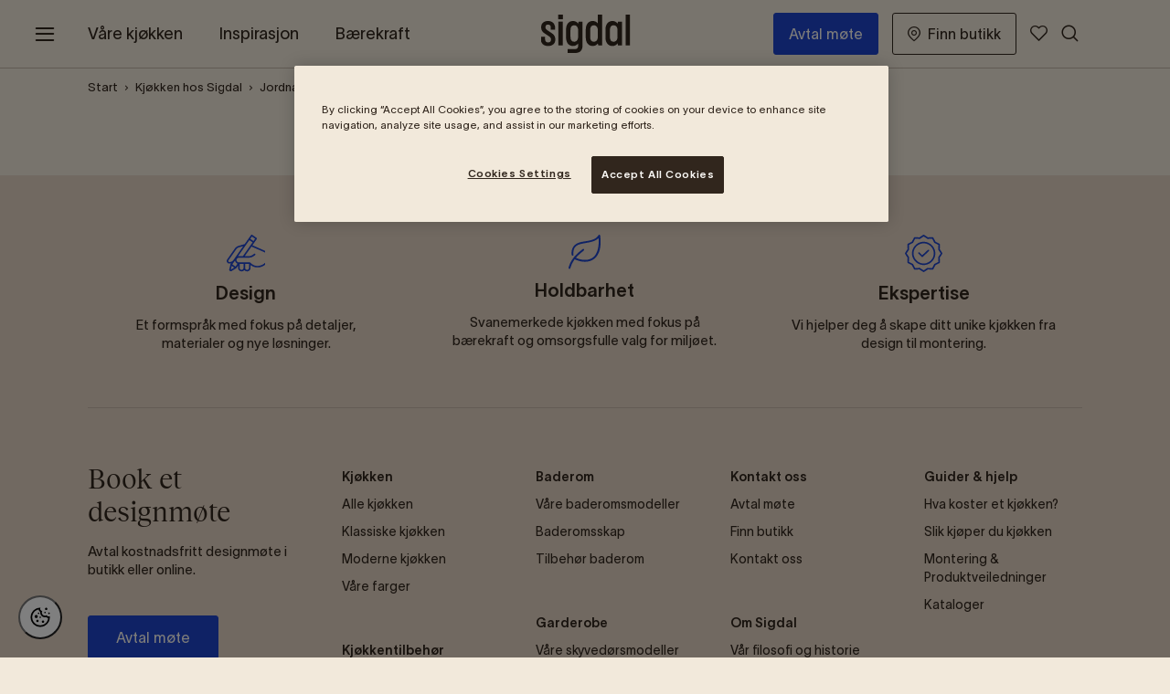

--- FILE ---
content_type: text/html; charset=utf-8
request_url: https://www.sigdal.com/kjokken/jordnaer/tundra/
body_size: 31496
content:
<!DOCTYPE html>
<html lang="nb">
<head>
    
    <meta charset="utf-8" />
    <meta name="viewport" content="width=device-width, initial-scale=1" />
    
    
    <style>
        body {
            margin: 0;
            overflow-x: hidden;
        }

        [v-cloak] {
            display: none;
        }
    </style>
    
    
        <title>M&#248;rkt kj&#248;kken | Opplev v&#229;r Jordn&#230;re farge Tundra | Sigdal</title>
    
    
        <meta name="description" content="Et  m&#248;rkt kj&#248;kken gir rommet en lun f&#248;lelse. Den m&#248;rke fargen passer alle kj&#248;kkenmodeller og  kan kombineres med varme metaller. Opplev den m&#248;rke fargen Tundra." data-rh="true" />
            <meta name="keywords" content="M&#248;rkt kj&#248;kken" data-rh="true" />
                <meta property="og:title" content="Tundra" data-rh="true" />
            <meta property="og:url" content="https://www.sigdal.com/kjokken/jordnaer/tundra/" data-rh="true" />
            
        <link rel="canonical" href="https://www.sigdal.com/kjokken/jordnaer/tundra/" />

    
    
    <link rel="apple-touch-icon" sizes="180x180" href="/gui/static/favicon/sigdal/apple-touch-icon.png" />
    <link rel="icon" type="image/png" sizes="32x32" href="/gui/static/favicon/sigdal/favicon-32x32.png" />
    <link rel="icon" type="image/png" sizes="16x16" href="/gui/static/favicon/sigdal/favicon-16x16.png" />
    <link rel="mask-icon" href="/gui/static/favicon/sigdal/safari-pinned-tab.svg" color="#5bbad5" />
    <link rel="shortcut icon" href="/gui/static/favicon/sigdal/favicon.ico" />
    
    

    
    
        <!-- Google Tag Manager -->
        <script>
            (function (w, d, s, l, i) {
                w[l] = w[l] || []; w[l].push({
                    'gtm.start':
                        new Date().getTime(), event: 'gtm.js'
                }); var f = d.getElementsByTagName(s)[0],
                    j = d.createElement(s), dl = l != 'dataLayer' ? '&l=' + l : ''; j.async = true; j.src =
                        'https://www.googletagmanager.com/gtm.js?id=' + i + dl; f.parentNode.insertBefore(j, f);
                })(window, document, 'script', 'dataLayer', 'GTM-KTFZCC');
        </script>
        <!-- End Google Tag Manager -->

        <!-- Application Insights -->
        <script type="text/javascript">
            !function (T, l, y) { var S = T.location, k = "script", D = "instrumentationKey", C = "ingestionendpoint", I = "disableExceptionTracking", E = "ai.device.", b = "toLowerCase", w = "crossOrigin", N = "POST", e = "appInsightsSDK", t = y.name || "appInsights"; (y.name || T[e]) && (T[e] = t); var n = T[t] || function (d) { var g = !1, f = !1, m = { initialize: !0, queue: [], sv: "5", version: 2, config: d }; function v(e, t) { var n = {}, a = "Browser"; return n[E + "id"] = a[b](), n[E + "type"] = a, n["ai.operation.name"] = S && S.pathname || "_unknown_", n["ai.internal.sdkVersion"] = "javascript:snippet_" + (m.sv || m.version), { time: function () { var e = new Date; function t(e) { var t = "" + e; return 1 === t.length && (t = "0" + t), t } return e.getUTCFullYear() + "-" + t(1 + e.getUTCMonth()) + "-" + t(e.getUTCDate()) + "T" + t(e.getUTCHours()) + ":" + t(e.getUTCMinutes()) + ":" + t(e.getUTCSeconds()) + "." + ((e.getUTCMilliseconds() / 1e3).toFixed(3) + "").slice(2, 5) + "Z" }(), iKey: e, name: "Microsoft.ApplicationInsights." + e.replace(/-/g, "") + "." + t, sampleRate: 100, tags: n, data: { baseData: { ver: 2 } } } } var h = d.url || y.src; if (h) { function a(e) { var t, n, a, i, r, o, s, c, u, p, l; g = !0, m.queue = [], f || (f = !0, t = h, s = function () { var e = {}, t = d.connectionString; if (t) for (var n = t.split(";"), a = 0; a < n.length; a++) { var i = n[a].split("="); 2 === i.length && (e[i[0][b]()] = i[1]) } if (!e[C]) { var r = e.endpointsuffix, o = r ? e.location : null; e[C] = "https://" + (o ? o + "." : "") + "dc." + (r || "services.visualstudio.com") } return e }(), c = s[D] || d[D] || "", u = s[C], p = u ? u + "/v2/track" : d.endpointUrl, (l = []).push((n = "SDK LOAD Failure: Failed to load Application Insights SDK script (See stack for details)", a = t, i = p, (o = (r = v(c, "Exception")).data).baseType = "ExceptionData", o.baseData.exceptions = [{ typeName: "SDKLoadFailed", message: n.replace(/\./g, "-"), hasFullStack: !1, stack: n + "\nSnippet failed to load [" + a + "] -- Telemetry is disabled\nHelp Link: https://go.microsoft.com/fwlink/?linkid=2128109\nHost: " + (S && S.pathname || "_unknown_") + "\nEndpoint: " + i, parsedStack: [] }], r)), l.push(function (e, t, n, a) { var i = v(c, "Message"), r = i.data; r.baseType = "MessageData"; var o = r.baseData; return o.message = 'AI (Internal): 99 message:"' + ("SDK LOAD Failure: Failed to load Application Insights SDK script (See stack for details) (" + n + ")").replace(/\"/g, "") + '"', o.properties = { endpoint: a }, i }(0, 0, t, p)), function (e, t) { if (JSON) { var n = T.fetch; if (n && !y.useXhr) n(t, { method: N, body: JSON.stringify(e), mode: "cors" }); else if (XMLHttpRequest) { var a = new XMLHttpRequest; a.open(N, t), a.setRequestHeader("Content-type", "application/json"), a.send(JSON.stringify(e)) } } }(l, p)) } function i(e, t) { f || setTimeout(function () { !t && m.core || a() }, 500) } var e = function () { var n = l.createElement(k); n.src = h; var e = y[w]; return !e && "" !== e || "undefined" == n[w] || (n[w] = e), n.onload = i, n.onerror = a, n.onreadystatechange = function (e, t) { "loaded" !== n.readyState && "complete" !== n.readyState || i(0, t) }, n }(); y.ld < 0 ? l.getElementsByTagName("head")[0].appendChild(e) : setTimeout(function () { l.getElementsByTagName(k)[0].parentNode.appendChild(e) }, y.ld || 0) } try { m.cookie = l.cookie } catch (p) { } function t(e) { for (; e.length;)!function (t) { m[t] = function () { var e = arguments; g || m.queue.push(function () { m[t].apply(m, e) }) } }(e.pop()) } var n = "track", r = "TrackPage", o = "TrackEvent"; t([n + "Event", n + "PageView", n + "Exception", n + "Trace", n + "DependencyData", n + "Metric", n + "PageViewPerformance", "start" + r, "stop" + r, "start" + o, "stop" + o, "addTelemetryInitializer", "setAuthenticatedUserContext", "clearAuthenticatedUserContext", "flush"]), m.SeverityLevel = { Verbose: 0, Information: 1, Warning: 2, Error: 3, Critical: 4 }; var s = (d.extensionConfig || {}).ApplicationInsightsAnalytics || {}; if (!0 !== d[I] && !0 !== s[I]) { var c = "onerror"; t(["_" + c]); var u = T[c]; T[c] = function (e, t, n, a, i) { var r = u && u(e, t, n, a, i); return !0 !== r && m["_" + c]({ message: e, url: t, lineNumber: n, columnNumber: a, error: i }), r }, d.autoExceptionInstrumented = !0 } return m }(y.cfg); function a() { y.onInit && y.onInit(n) } (T[t] = n).queue && 0 === n.queue.length ? (n.queue.push(a), n.trackPageView({})) : a() }(window, document, {
                src: "https://js.monitor.azure.com/scripts/b/ai.2.min.js",
                crossOrigin: "anonymous",
                onInit: function (sdk) {
                    sdk.addTelemetryInitializer(function (envelope) {
                        envelope.tags["ai.cloud.role"] = "Sigdal";
                        envelope.data["Release version"] = "#{ReleaseVersion}";
                        envelope.data["Brand"] = "Sigdal";
                    });
                }, // Once the application insights instance has loaded and initialized this method will be called
                cfg: {
                    instrumentationKey: "9ab96037-7dd9-4724-b00e-a60ff507e16c",
                    disableCookiesUsage: true,
                    disableFetchTracking: false,
                    enableCorsCorrelation: true,
                    enableRequestHeaderTracking: true,
                    enableResponseHeaderTracking: true,
                    correlationHeaderExcludedDomains: ["sgtm.sigdal.com"],
                    correlationHeaderDomains: ["storepages-sigdal.nobiadigital.com","butikker.sigdal.com","www.sigdal.com","sigdal.nobiadigital.com","sigdal.com","*.nobiadigital.com"] // Wildcard examples: '*.nutanix.*', '*.nutanix.com'. 'nutanix.*'
                }
            });
        </script>
        <!-- End Application Insights -->


    <script>
        (() => {
        if (typeof matchMedia !== 'undefined' && !(matchMedia('(hover: none)').matches)) {
            document.documentElement.classList.add('can-hover');
        }
        if (('ontouchstart' in window) || (navigator.maxTouchPoints > 0) || (navigator.msMaxTouchPoints > 0)) {
            document.documentElement.classList.add('can-touch');
        }
        })()
    </script>
    
    
        <script type="application/ld+json">
            [
{
  "@type": "Organization",
  "@context": "https://schema.org",
  "name": "sigdal",
  "url": "https://www.sigdal.com/",
  "logo": "https://www.sigdal.com/gui/static/logotypes/sigdal/sigdal-logo.svg",
  "sameAs": [
    "https://www.facebook.com/Sigdal.Kjokken",
    "https://www.instagram.com/sigdalkjokken",
    "https://twitter.com/Sigdalkjokken",
    "https://www.youtube.com/channel/UCTU13eOZoiQXrsVc2Gb8xUA"
  ],
  "address": {
    "@type": "PostalAddress",
    "streetAddress": "Rosenholmveien 25",
    "addressLocality": "Trollåsen",
    "postalCode": "1414",
    "addressCountry": "NO"
  },
  "contactPoint": [
    {
      "@type": "ContactPoint",
      "telephone": "+47 66 82 23 00",
      "contactType": "customer service",
      "availableLanguage": [
        "nb"
      ]
    }
  ]
},{
  "@type": "BreadcrumbList",
  "@context": "https://schema.org",
  "itemListElement": [
    {
      "@type": "ListItem",
      "position": 1,
      "name": "Jordnær - NY fargekolleksjon",
      "item": "https://www.sigdal.com/kjokken/jordnaer/"
    },
    {
      "@type": "ListItem",
      "position": 2,
      "name": "Kjøkken hos Sigdal",
      "item": "https://www.sigdal.com/kjokken/"
    },
    {
      "@type": "ListItem",
      "position": 3,
      "name": "Root",
      "item": "https://www.sigdal.com/"
    },
    {
      "@type": "ListItem",
      "position": 4,
      "name": "Tundra",
      "item": "https://www.sigdal.com/kjokken/jordnaer/tundra/"
    }
  ]
}
]
        </script>
        <link as="style" href="/gui/dist/sigdal.css" rel="preload" /><link href="/gui/dist/sigdal.css" rel="stylesheet" /><link as="script" href="/gui/dist/runtime~app.js" rel="preload" /><link as="script" href="/gui/dist/polyfills.js" rel="preload" /><link as="script" href="/gui/dist/main.js" rel="preload" /><link as="script" href="/gui/dist/sigdal.js" rel="preload" />
    
    
     
    
    
    <!-- Simplify -->
<script type="text/javascript" src=https://cdn-sitegainer.com/5620461/es6/index.bundle.js></script>
<!-- End Simplify -->

<style>
#cookie-toggle.custom-persistent-icon {
  position: fixed;
  bottom: 20px;
  left: 20px;
  width: 48px;
  height: 48px;
  border-radius: 50%;
  background: #fff;
  display: flex;
  align-items: center;
  justify-content: center;
  z-index: 9999;
  cursor: pointer;
}
#cookie-toggle.custom-persistent-icon img {
  width: 28px;
  height: 28px;
}
</style>

<!-- CookiePro Cookies Consent Notice start for sigdal.com -->
<script src="https://cookie-cdn.cookiepro.com/scripttemplates/otSDKStub.js"  type="text/javascript" charset="UTF-8" data-domain-script="37290ac3-a902-47d7-b48a-3127ff6a0bbc" ></script>
<script type="text/javascript">
function OptanonWrapper(){
// Attach click handler to your custom button
  const btn = document.getElementById("cookie-toggle");
  if (btn) {
    btn.addEventListener("click", function() {
      Optanon.ToggleInfoDisplay(); // opens the CookiePro preference center
    });
  }
}
</script>
<!-- CookiePro Cookies Consent Notice end for sigdal.com -->

<style>
#onetrust-banner-sdk .ot-sdk-container {
    background-color: #F2E9DB;
}
</style>

<button id="cookie-toggle" class="custom-persistent-icon">
<img src="https://assets.nobiadigital.com/image/upload/v1762769073/Logo/cookie-BW.svg" alt="Cookie Settings" />
</button>
    

    <script>
        window.useImageKitDomain = 'True';
        window.imageKitDomain = 'https://asset.nobiadigital.com/';
    </script>
</head>

<body  class="mdc-typography">
        <!-- Google Tag Manager (noscript) -->
        <noscript>
            <iframe src="https://www.googletagmanager.com/ns.html?id=GTM-KTFZCC"
                    height="0" width="0" style="display:none;visibility:hidden"></iframe>
        </noscript>
        <!-- End Google Tag Manager (noscript) -->

    <div id="athena-root" class="" style="">
        <a href="#main-content" class="skip-link" style="display:none;">Gå til hovedinnhold</a>
        <input type="hidden" id="pageId" value="7750" />
<div class="mdc-layout-grid__inner headerarea"><div class="block  simplifiedheaderblock fullwidth mdc-layout-grid__cell--span-12">


<a-headerblock v-slot="slotProps" v-cloak>
    <div class="simplifiedheaderblock__container">
        <header class="simplifiedheaderblock__header">
            <nav aria-label="Hovedmeny">
                <div class="content mdc-layout-grid__cell--span-12">
                    <a-menu-button class="menu-button"
                                   aria-label="Endre meny"
                                   title="Endre meny">
                        <a-moodboard-number small>
                            <i class="menu-button__icon"></i>
                        </a-moodboard-number>
                    </a-menu-button>
                    <div class="simplifiedheaderblock__container">
                        <a href="/" class="simplifiedheaderblock__logo">
                            <span class="sr-only">Gå til startside</span>
                        </a>
                            <ol class="simplifiedheaderblock__nav site-list-override">
                                            <li><a href="#" v-on:click.prevent="slotProps.openOverlay('sideNav1'), $emit('gtm-send', { 'action': 'header click', label: 'V&amp;#229;re kj&amp;#248;kken' })">V&#229;re kj&#248;kken</a></li>
                                            <li><a href="#" v-on:click.prevent="slotProps.openOverlay('sideNav2'), $emit('gtm-send', { 'action': 'header click', label: 'Inspirasjon' })">Inspirasjon</a></li>
                                            <li><a href="/barekraft/re/" v-on:click="$emit('gtm-send', { 'action': 'header click', label: 'B&amp;#230;rekraft' })">B&#230;rekraft</a></li>
                                            <li><a href="/prosjekt/" v-on:click="$emit('gtm-send', { 'action': 'header click', label: 'Prosjekt &amp;amp; Arkitekt' })">Prosjekt &amp; Arkitekt</a></li>
                            </ol>
                        <div class="simplifiedheaderblock__tools">
                            <ol class="tools-list site-list-override">
                                            <li class="tools-list__link tools-list__link--mobile">
                                                <a href="/avtal-mote/" class="book-button button button--navigation" v-on:click="$emit('gtm-send', { 'action': 'header click', label: 'Avtal m&amp;#248;te' })">
Avtal m&#248;te                                                </a>
                                            </li>
                                            <li class="tools-list__link ">
                                                <a href="/forhandler/" class="button button--navigation" v-on:click="$emit('gtm-send', { 'action': 'header click', label: 'Finn butikk' })">
                                                        <i class="icon icon-store-location"></i>
Finn butikk                                                </a>
                                            </li>
                                                                                                    <li class="tools-list__link">
                                        <a title="Moodboard" href="/mine-favoritter/" class="simplifiedheaderblock__icon">
                                            <span class="sr-only">Moodboard</span>
                                            <a-moodboard-number animation>
                                                <i class="icon icon-favourite"></i>
                                            </a-moodboard-number>
                                        </a>
                                    </li>
                                                            </ol>
                                <button class="simplifiedheaderblock__icon header-icon--search search"
                                        title="Åpne søk"
                                        v-on:click.prevent="slotProps.openOverlay('searchPanel'), $emit('gtm-send', { 'action': 'header click', label: 'search button' })"
                                        aria-label="Åpne søk">
                                    <i class="icon icon-search"></i>
                                </button>
                        </div>
                    </div>
                </div>
            </nav>
        </header>
    </div>
        <a-moodboard-notification close-text="Lukk"
                                  moodboard-link="/mine-favoritter/"
                                  added-to-text="Lagt til"
                                  link-text="Moodboard">
        </a-moodboard-notification>
    <a-overlay ref="sideNav0" class="side-nav-overlay">
        <nav class="side-nav-0">
            <div class="side-nav__header">
                <div class="side-nav__header__controls">
                    <a href="/" class="header-logo">
                        <span class="sr-only">Gå til startside</span>
                    </a>
                    <button class="button side-nav__close-button" aria-label="Lukk meny"
                            onclick="document.querySelector('.side-nav-0 + .overlay__close-button').click()">
                        <i class="icon icon-close-x"></i>
                    </button>
                </div>
            </div>
                <ol class="side-nav__main-nav site-list-override">
                                <li><a href="#" v-on:click.prevent="slotProps.closeOverlay('sideNav0'), slotProps.openOverlay('sideNav1'), $emit('gtm-send', { 'action': 'menu click', label: 'V&amp;#229;re kj&amp;#248;kken' })">V&#229;re kj&#248;kken</a></li>
                                <li><a href="#" v-on:click.prevent="slotProps.closeOverlay('sideNav0'), slotProps.openOverlay('sideNav2'), $emit('gtm-send', { 'action': 'menu click', label: 'Inspirasjon' })">Inspirasjon</a></li>
                                <li><a href="/barekraft/re/" v-on:click="$emit('gtm-send', { 'action': 'menu click', label: 'B&amp;#230;rekraft' })">B&#230;rekraft</a></li>
                                <li><a href="/prosjekt/" v-on:click="$emit('gtm-send', { 'action': 'menu click', label: 'Prosjekt &amp;amp; Arkitekt' })">Prosjekt &amp; Arkitekt</a></li>

                </ol>
                            <ol class="side-nav__sub-nav site-list-override">
                        <li><a href="/kjokken/kampanje/" v-on:click="$emit('gtm-send', { 'action': 'menu click', label: 'Kampanje' })">Kampanje</a></li>
                        <li><a href="/avtal-mote/" v-on:click="$emit('gtm-send', { 'action': 'menu click', label: 'Avtal m&amp;#248;te med designer' })">Avtal m&#248;te med designer</a></li>
                        <li><a href="/baderom/" v-on:click="$emit('gtm-send', { 'action': 'menu click', label: 'Baderom' })">Baderom</a></li>
                        <li><a href="/oppbevaring/" v-on:click="$emit('gtm-send', { 'action': 'menu click', label: 'Oppbevaring' })">Oppbevaring</a></li>
                        <li><a href="/prosjekt/" v-on:click="$emit('gtm-send', { 'action': 'menu click', label: 'Prosjekt' })">Prosjekt</a></li>
                        <li><a href="/var-filosofi-og-historie/" v-on:click="$emit('gtm-send', { 'action': 'menu click', label: 'V&amp;#229;r filosofi og historie' })">V&#229;r filosofi og historie</a></li>
                </ol>
            <div class="side-nav__footer">
                <ol class="side-nav__sub-nav tools-nav site-list-override">
                        <li class="tools-nav-search">
                            <button class="menu-icon--search"
                                    v-on:click.prevent="slotProps.closeOverlay('sideNav0'), slotProps.openOverlay('searchPanel'), $emit('gtm-send', { 'action': 'menu click', label: 'search link' })">
                                Hva ser du etter?
                            </button>
                        </li>
                                                    <li class="tools-nav-link">
                                    <a href="/forhandler/" class="simplifiedheaderblock__icon" v-on:click="$emit('gtm-send', { 'action': 'menu click', label: 'Finn butikk' })">
                                            <i class="icon icon-store-location"></i>
                                        Finn butikk
                                    </a>
                                </li>
                                            <li class="tools-nav-link">
                            <a href="/mine-favoritter/" class="my-favourites" v-on:click="slotPtops.sendToGm('Moodboard', 'menu click')">
                                <a-moodboard-number small>
                                    <i class="icon icon-favourite"></i>
                                </a-moodboard-number>
                                <span>
                                    Moodboard
                                </span>
                            </a>
                        </li>
                                    </ol>
            </div>
        </nav>
    </a-overlay>
            <a-overlay ref="sideNav1" class="side-nav-overlay">
                <nav class="side-nav-1">
                    <div class="side-nav__header" style="background-image: url(https://res.cloudinary.com/dgg9enyjv/image/upload/q_auto/f_auto/c_fill,w_443/v1644491289/Sigdal/Header/sigdal-navigation-header-kitchens)">
                        <div class="side-nav__header__controls">
                            <button class="button side-nav__back-button"
                                    v-on:click.prevent="slotProps.closeOverlay('sideNav1'), slotProps.openOverlay('sideNav0')"
                                    aria-label="Tilbake til hovedmeny">
                                <i class="icon-arrow-previous"></i>
                            </button>
                            <button class="button side-nav__close-button" 
                                    onclick="document.querySelector('.side-nav-1 + .overlay__close-button').click()"
                                    aria-label="Lukk meny">
                                <i class="icon icon-close-x"></i>
                            </button>
                        </div>
                        <span class="side-nav__headline">V&#229;re kj&#248;kken</span>
                    </div>
                    <ol class="side-nav__main-nav site-list-override">
                                <li><a href="/kjokken/" v-on:click="$emit('gtm-send', { 'action': 'menu click', label: 'Kj&amp;#248;kken hos Sigdal' })">Kj&#248;kken hos Sigdal</a></li>
                                <li><a href="/kjokken/kjokkenmodeller/" v-on:click="$emit('gtm-send', { 'action': 'menu click', label: 'Kj&amp;#248;kkenmodeller' })">Kj&#248;kkenmodeller</a></li>
                                <li><a href="/kjokken/farger/" v-on:click="$emit('gtm-send', { 'action': 'menu click', label: 'V&amp;#229;re farger' })">V&#229;re farger</a></li>
                                <li><a href="/kjokken/farger/sigdal-x-koi/" v-on:click="$emit('gtm-send', { 'action': 'menu click', label: 'Sigdal x Koi' })">Sigdal x Koi</a></li>
                                <li><a href="/kjokken/hva-koster-et-kjokken/" v-on:click="$emit('gtm-send', { 'action': 'menu click', label: 'Hva koster et kj&amp;#248;kken?' })">Hva koster et kj&#248;kken?</a></li>
                    </ol>
                    <ol class="side-nav__sub-nav site-list-override">
                                <li><a href="/kjokken/klassiske/" v-on:click="$emit('gtm-send', { 'action': 'menu click', label: 'Klassiske kj&amp;#248;kken' })">Klassiske kj&#248;kken</a></li>
                                <li><a href="/kjokken/moderne/" v-on:click="$emit('gtm-send', { 'action': 'menu click', label: 'Moderne kj&amp;#248;kken' })">Moderne kj&#248;kken</a></li>
                                <li><a href="/kjokken/benkeplater/" v-on:click="$emit('gtm-send', { 'action': 'menu click', label: 'Benkeplater' })">Benkeplater</a></li>
                                <li><a href="/kjokken/tilbehor-kjokken/" v-on:click="$emit('gtm-send', { 'action': 'menu click', label: 'Kj&amp;#248;kkentilbeh&amp;#248;r' })">Kj&#248;kkentilbeh&#248;r</a></li>
                                <li><a href="/kjokken/kjokkenrenovering/" v-on:click="$emit('gtm-send', { 'action': 'menu click', label: 'Kj&amp;#248;kkenrenovering' })">Kj&#248;kkenrenovering</a></li>
                                <li><a href="/barekraft/re/renew/" v-on:click="$emit('gtm-send', { 'action': 'menu click', label: 'Frontbytte - RE:New' })">Frontbytte - RE:New</a></li>
                                <li><a href="/kjokken/designverktoy/" v-on:click="$emit('gtm-send', { 'action': 'menu click', label: 'Designverkt&amp;#248;y' })">Designverkt&#248;y</a></li>
                                <li><a href="/kjokken/kjokkenkonsept/" v-on:click="$emit('gtm-send', { 'action': 'menu click', label: 'Kj&amp;#248;kkenkonsepter' })">Kj&#248;kkenkonsepter</a></li>
                                <li><a href="/kjokken/kjope-kjokken/" v-on:click="$emit('gtm-send', { 'action': 'menu click', label: 'Slik kj&amp;#248;per du kj&amp;#248;kken' })">Slik kj&#248;per du kj&#248;kken</a></li>
                    </ol>
                </nav>
            </a-overlay>
            <a-overlay ref="sideNav2" class="side-nav-overlay">
                <nav class="side-nav-2">
                    <div class="side-nav__header" style="background-image: url(https://res.cloudinary.com/dgg9enyjv/image/upload/q_auto/f_auto/c_fill,w_443/v1644491530/Sigdal/Header/sigdal-navigation-header-inspo)">
                        <div class="side-nav__header__controls">
                            <button class="button side-nav__back-button"
                                    v-on:click.prevent="slotProps.closeOverlay('sideNav2'), slotProps.openOverlay('sideNav0')"
                                    aria-label="Tilbake til hovedmeny">
                                <i class="icon-arrow-previous"></i>
                            </button>
                            <button class="button side-nav__close-button" 
                                    onclick="document.querySelector('.side-nav-2 + .overlay__close-button').click()"
                                    aria-label="Lukk meny">
                                <i class="icon icon-close-x"></i>
                            </button>
                        </div>
                        <span class="side-nav__headline">Inspirasjon</span>
                    </div>
                    <ol class="side-nav__main-nav site-list-override">
                                <li><a href="/inspirasjon/utvalgt/" v-on:click="$emit('gtm-send', { 'action': 'menu click', label: 'Utvalgt kj&amp;#248;kkeninspirasjon' })">Utvalgt kj&#248;kkeninspirasjon</a></li>
                                <li><a href="/inspirasjon/tips-og-rad/" v-on:click="$emit('gtm-send', { 'action': 'menu click', label: 'Tips og r&amp;#229;d' })">Tips og r&#229;d</a></li>
                                <li><a href="/inspirasjon/nyheter-og-trender/" v-on:click="$emit('gtm-send', { 'action': 'menu click', label: 'Nyheter &amp;amp; Trender' })">Nyheter &amp; Trender</a></li>
                                <li><a href="/inspirasjon/hjemme-hos/" v-on:click="$emit('gtm-send', { 'action': 'menu click', label: 'Hjemme hos' })">Hjemme hos</a></li>
                    </ol>
                    <ol class="side-nav__sub-nav site-list-override">
                                <li><a href="/inspirasjon/kjokkenbilder/" v-on:click="$emit('gtm-send', { 'action': 'menu click', label: 'Kj&amp;#248;kkenbilder' })">Kj&#248;kkenbilder</a></li>
                                <li><a href="/finn-din-kjokkenstil/" v-on:click="$emit('gtm-send', { 'action': 'menu click', label: 'Finn din kj&amp;#248;kkenstil' })">Finn din kj&#248;kkenstil</a></li>
                                <li><a href="/moodboards/" v-on:click="$emit('gtm-send', { 'action': 'menu click', label: 'Moodboards' })">Moodboards</a></li>
                                <li><a href="/kjokkenoy/" v-on:click="$emit('gtm-send', { 'action': 'menu click', label: 'Kj&amp;#248;kken&amp;#248;y' })">Kj&#248;kken&#248;y</a></li>
                                <li><a href="/se-og-bestill-katalog/" v-on:click="$emit('gtm-send', { 'action': 'menu click', label: 'Katalog' })">Katalog</a></li>
                    </ol>
                </nav>
            </a-overlay>
            <a-overlay ref="sideNav3" class="side-nav-overlay">
                <nav class="side-nav-3">
                    <div class="side-nav__header" style="background-image: url()">
                        <div class="side-nav__header__controls">
                            <button class="button side-nav__back-button"
                                    v-on:click.prevent="slotProps.closeOverlay('sideNav3'), slotProps.openOverlay('sideNav0')"
                                    aria-label="Tilbake til hovedmeny">
                                <i class="icon-arrow-previous"></i>
                            </button>
                            <button class="button side-nav__close-button" 
                                    onclick="document.querySelector('.side-nav-3 + .overlay__close-button').click()"
                                    aria-label="Lukk meny">
                                <i class="icon icon-close-x"></i>
                            </button>
                        </div>
                        <span class="side-nav__headline">B&#230;rekraft</span>
                    </div>
                    <ol class="side-nav__main-nav site-list-override">
                    </ol>
                    <ol class="side-nav__sub-nav site-list-override">
                    </ol>
                </nav>
            </a-overlay>
            <a-overlay ref="sideNav4" class="side-nav-overlay">
                <nav class="side-nav-4">
                    <div class="side-nav__header" style="background-image: url()">
                        <div class="side-nav__header__controls">
                            <button class="button side-nav__back-button"
                                    v-on:click.prevent="slotProps.closeOverlay('sideNav4'), slotProps.openOverlay('sideNav0')"
                                    aria-label="Tilbake til hovedmeny">
                                <i class="icon-arrow-previous"></i>
                            </button>
                            <button class="button side-nav__close-button" 
                                    onclick="document.querySelector('.side-nav-4 + .overlay__close-button').click()"
                                    aria-label="Lukk meny">
                                <i class="icon icon-close-x"></i>
                            </button>
                        </div>
                        <span class="side-nav__headline">Prosjekt &amp; Arkitekt</span>
                    </div>
                    <ol class="side-nav__main-nav site-list-override">
                    </ol>
                    <ol class="side-nav__sub-nav site-list-override">
                    </ol>
                </nav>
            </a-overlay>
            <a-overlay ref="searchPanel" class="side-right-overlay search-overlay">
            <a-search-panel v-slot="searchSlotProps" search-result-page="/sok/?q=" content-endpoint-autocomplete="/sok/autocomplete" content-endpoint="/sok/searchcontent" :content-mobile-take="3" :content-desktop-take="3" product-endpoint="/sok/searchproducts" :product-mobile-take="5" :product-desktop-take="5">
                <form class="search-panel__form">
                    <button class="button search-panel__back-button"
                            v-on:click.prevent="slotProps.closeOverlay('searchPanel'), slotProps.openOverlay('sideNav0')"
                            aria-label="Tilbake til hovedmeny">
                        <i class="icon icon-arrow-previous"></i>
                    </button>
                    <input type="text" name="search__query" id="search__query" class="search-panel__query" autocomplete="off" placeholder="Hva ser du etter?" aria-label="Hva ser du etter?" />
                    <button class="button search-panel__submit"
                            v-on:click.prevent="$emit('gtm-send', { 'action': 'search click', label: 'search button' })"
                            aria-label="Åpne søk">
                        <i class="icon icon-search"></i>
                    </button>
                    <button class="button search-panel__close-button"
                            aria-label="Lukk søk">
                        <i class="icon icon-close-x"></i>
                    </button>
                </form>
                <div class="search-panel__result">
                    <i class="icon icon-loader" style="--size: 2.5em;" v-if="searchSlotProps.showLoadingSpinner"></i>
                    <p class="h6" v-if="searchSlotProps.showErrorMessage && !searchSlotProps.showLoadingSpinner">En feil oppstod</p>
                    <p v-if="searchSlotProps.showErrorMessage && !searchSlotProps.showLoadingSpinner">Prøv igjen senere</p>
                    <p v-if="!searchSlotProps.showErrorMessage && searchSlotProps.searchQuery && !searchSlotProps.showLoadingSpinner && searchSlotProps.suggestionResults.length < 1 && searchSlotProps.contentResults.length < 1 && searchSlotProps.productResults.length < 1">
                        Søket ditt ga ingen treff
                    </p>
                    <ol class="search-result__list" v-if="searchSlotProps.suggestionResults.length > 0">
                        <a-search-item v-slot="searchSlotProps" type="suggestion" class="item__suggestion" v-for="(searchResult, index) in searchSlotProps.suggestionResults" v-bind:key="index">
                            <a :href="'/sok/?q=' + encodeURIComponent(searchResult.query)">
                                <i class="icon icon-search"></i>
                                <div class="content" v-html="searchResult.result"></div>
                            </a>
                        </a-search-item>
                    </ol>
                    <p v-if="searchSlotProps.searchQuery && !searchSlotProps.showLoadingSpinner && searchSlotProps.suggestionResults.length > 0 && searchSlotProps.contentResults.length < 1 && searchSlotProps.productResults.length < 1">
                        Søket ditt ga ingen treff
                    </p>
                    <ol class="search-result__list" v-if="searchSlotProps.contentResults.length > 0">
                        <a-search-item v-slot="searchSlotProps" type="content" class="item__content" v-for="(result, index) in searchSlotProps.contentResults" v-bind:key="index">
                            <a :href="result.Url">
                                <i class="icon icon-document"></i>
                                <div class="content">{{ result.Title }}</div>
                            </a>
                        </a-search-item>
                    </ol>
                    <ol class="search-result__list" v-if="searchSlotProps.productResults.length > 0">
                        <a-search-item v-slot="searchSlotProps" type="product" class="item__product" v-for="(result, index) in searchSlotProps.productResults" v-bind:key="index">
                            <a :href="result.Url">
                                <div class="product-image">
                                    <a-cloudinarypicture :public-id="result.Images[0]"
                                                         :width="50"
                                                         :height="50"
                                                         :alt-text="result.Title"
                                                         v-if="result.Images"></a-cloudinarypicture>
                                </div>
                                <div class="content">
                                    <span class="product-title">{{ result.Title }}</span>
                                    <span class="product-number">{{ result.ItemNumber ? result.ItemNumber : result.Id }}</span>
                                </div>
                            </a>
                        </a-search-item>
                    </ol>
                    <button v-if="searchSlotProps.showMoreLink" v-on:click="searchSlotProps.goToSearchResult()" class="show-more-link">Vis alle resultater</button>
                </div>
            </a-search-panel>
        </a-overlay>
    </a-headerblock></div></div>        <div class="mdc-layout-grid" id="main-content">






<div class="breadcrumbs fullwidth" style="">
    <div class=" fullwidth__content mdc-layout-grid__inner">
        <div class="mdc-layout-grid__cell--span-12-desktop mdc-layout-grid__cell--span-12-tablet mdc-layout-grid__cell--span-4-phone">
                <a href="https://www.sigdal.com/">Start</a>
                <span class="divider">/</span>
<a href="/kjokken/">Kj&#248;kken hos Sigdal</a>                <span class="divider">/</span>
<a href="/kjokken/jordnaer/">Jordn&#230;r - NY fargekolleksjon</a>                <span class="divider">/</span>
                <span class="selected">Tundra</span>
        </div>
    </div>
</div>


            
<a-html block-id="7750" markup="&lt;div class=&quot;color-year-page&quot;&gt;
    &lt;style&gt;
        .color-year-page {
            --black: #31261d;
            --white: #fbf9f6;
            --body-bg: #f2e9db;
            --footer: #E4D4C4;
            --lines: #C3B5A7;
            --link: #31261d;
            color: var(--black);
            background: var(--body-bg);
        }

        .color-year-page img {
          border-radius: 3px;
        }

        .mdc-layout-grid {
            max-width: none;
            padding: 0;
        }

        @media (min-width: 1024px) {
            .mdc-layout-grid {
                padding-left: 0 !important;
                padding-right: 0 !important;
            }
        }

        h1, h2 {
            color: var(--white);
        }

        ul {
            margin-left: 0;
        }

        .footerarea {
            padding-top: 0;
        }

        .secondary-header {
            display: none;
        }

        .c-yellow-header--sticky .c-yellow-header__wrapper {
            position: relative;
        }

        body:not(.page-type__start-page) .c-yellow-footer {
            margin-top: 0;
            background-color: var(--footer);
        }

        html {
            -webkit-font-smoothing: antialiased;
        }

        .section-wrapper {
            margin: 0 auto;
            padding: 0 60px;
            max-width: calc(1112px + 120px);
        }

        @media(max-width: 720px) {
            .section-wrapper {
                padding: 0 20px;
            }
        }

        .color-year__columns {
            display: flex;
            flex-wrap: wrap;
            align-content: stretch;
            height: 100%;
        }

        .color-year__column {
            width: 50%;
        }

            .color-year__column:nth-child(odd) {
                padding-right: 40px;
            }

        .color-year__column--vertical-center {
            margin-top: auto;
            margin-bottom: auto;
        }

        @media (max-width: 720px) {
            .color-year__column:not(.color-year__column--sm) {
                width: 100%;
                padding-right: 0 !important;
            }
        }

        .product-hero__expander.download {
            right: 16px;
            bottom: 67px;
        }

        @media(max-width: 720px) {

            .product-hero__expander.download {
                right: 0;
                bottom: 50px;
            }
        }
    &lt;/style&gt;

&lt;nav class=&quot;js-c-color-navigation c-color-navigation&quot; style=&quot;margin-top: -230px&quot;&gt;
    &lt;div style=&quot; position:absolute; top:139px; left:0;right:0; display: none; width: 100%; background-color: var(--tone4); padding:10px 0; z-index:99999;&quot;&gt;
        &lt;a style=&quot;color: var(--white); display: block; width: 100%; text-align: center; text-decoration: none;  font-size: 14px; line-height: 14px;&quot; href=&quot;https://www.marbodal.se/kok/kampanj/pagande-kampanjer/&quot;&gt;
            &lt;p&gt;Sommarkampanj. F&#229; upp till 25.000 i rabatt n&#228;r du k&#246;per ett Marbodalk&#246;k&lt;/p&gt;
        &lt;/a&gt;
    &lt;/div&gt;
    &lt;div class=&quot;js-c-color-navigation__wrapper c-color-navigation__wrapper&quot; style=&quot;opacity: 1;&quot;&gt;
        &lt;ul class=&quot;js-c-color-navigation__items c-color-navigation__items&quot;&gt;

            &lt;li class=&quot;c-color-navigation__item&quot;&gt;
                &lt;a href=&quot;/kjokken/jordnaer/furu/&quot; class=&quot;c-color-navigation__link&quot;&gt;
                    &lt;figure style=&quot;background-image: url(https://dgg9enyjv-ressh.cloudinary.com/image/upload/v1643977996/Sigdal/Jordn%C3%A6r/sigdal-pensel-Furu-S5005-G50Y.png);&quot; class=&quot;c-color-navigation__image&quot;&gt;&lt;/figure&gt;
                    &lt;div class=&quot;c-color-navigation__description&quot;&gt;
                        &lt;span class=&quot;c-color-navigation__title&quot;&gt;Furu&lt;/span&gt;
                        &lt;span class=&quot;c-color-navigation__label&quot;&gt;GR&#216;NN&lt;/span&gt;
                    &lt;/div&gt;
                &lt;/a&gt;
            &lt;/li&gt;

            &lt;li class=&quot;c-color-navigation__item&quot;&gt;
                &lt;a href=&quot;/kjokken/jordnaer/korn/&quot; class=&quot;c-color-navigation__link&quot;&gt;
                    &lt;figure style=&quot;background-image: url(https://dgg9enyjv-ressh.cloudinary.com/image/upload/v1643977999/Sigdal/Jordn%C3%A6r/sigdal-pensel-Korn-S2005-Y20R.png);&quot; class=&quot;c-color-navigation__image&quot;&gt;&lt;/figure&gt;
                    &lt;div class=&quot;c-color-navigation__description&quot;&gt;
                        &lt;span class=&quot;c-color-navigation__title&quot;&gt;Korn&lt;/span&gt;
                        &lt;span class=&quot;c-color-navigation__label&quot;&gt;Beige&lt;/span&gt;
                    &lt;/div&gt;
                &lt;/a&gt;
            &lt;/li&gt;
            &lt;li class=&quot;c-color-navigation__item&quot;&gt;
                &lt;a href=&quot;/kjokken/jordnaer/hav/&quot; class=&quot;c-color-navigation__link&quot;&gt;
                    &lt;figure style=&quot;background-image: url(https://dgg9enyjv-ressh.cloudinary.com/image/upload/v1643978011/Sigdal/Jordn%C3%A6r/sigdal-pensel-Hav-S8005-R80B.png);&quot; class=&quot;c-color-navigation__image&quot;&gt;&lt;/figure&gt;
                    &lt;div class=&quot;c-color-navigation__description&quot;&gt;
                        &lt;span class=&quot;c-color-navigation__title&quot;&gt;Hav&lt;/span&gt;
                        &lt;span class=&quot;c-color-navigation__label&quot;&gt;Bl&#229;&lt;/span&gt;
                    &lt;/div&gt;
                &lt;/a&gt;
            &lt;/li&gt;

            &lt;li class=&quot;c-color-navigation__item&quot;&gt;
                &lt;a href=&quot;/kjokken/jordnaer/torden/&quot; class=&quot;c-color-navigation__link&quot;&gt;
                    &lt;figure style=&quot;background-image: url(https://dgg9enyjv-ressh.cloudinary.com/image/upload/v1643978017/Sigdal/Jordn%C3%A6r/sigdal-pensel-Torden-S5500-N.png);&quot; class=&quot;c-color-navigation__image&quot;&gt;&lt;/figure&gt;
                    &lt;div class=&quot;c-color-navigation__description&quot;&gt;
                        &lt;span class=&quot;c-color-navigation__title&quot;&gt;Torden&lt;/span&gt;
                        &lt;span class=&quot;c-color-navigation__label&quot;&gt;Mellomgr&#229;&lt;/span&gt;
                    &lt;/div&gt;
                &lt;/a&gt;
            &lt;/li&gt;


            &lt;li class=&quot;c-color-navigation__item&quot;&gt;
                &lt;a href=&quot;/kjokken/jordnaer/host/&quot; class=&quot;c-color-navigation__link&quot;&gt;
                    &lt;figure style=&quot;background-image: url(https://dgg9enyjv-ressh.cloudinary.com/image/upload/v1643978024/Sigdal/Jordn%C3%A6r/sigdal-pensel-H%C3%B8st-S7005-Y20R.png);&quot; class=&quot;c-color-navigation__image&quot;&gt;&lt;/figure&gt;
                    &lt;div class=&quot;c-color-navigation__description&quot;&gt;
                        &lt;span class=&quot;c-color-navigation__title&quot;&gt;H&#248;st&lt;/span&gt;
                        &lt;span class=&quot;c-color-navigation__label&quot;&gt;Brun&lt;/span&gt;
                    &lt;/div&gt;
                &lt;/a&gt;
            &lt;/li&gt;


            &lt;li class=&quot;c-color-navigation__item&quot;&gt;
                &lt;a href=&quot;/kjokken/jordnaer/sky/&quot; class=&quot;c-color-navigation__link&quot;&gt;
                    &lt;figure style=&quot;background-image: url(https://dgg9enyjv-ressh.cloudinary.com/image/upload/v1643978029/Sigdal/Jordn%C3%A6r/sigdal-pensel-Sky-S2500-N.png);&quot; class=&quot;c-color-navigation__image&quot;&gt;&lt;/figure&gt;
                    &lt;div class=&quot;c-color-navigation__description&quot;&gt;
                        &lt;span class=&quot;c-color-navigation__title&quot;&gt;Sky&lt;/span&gt;
                        &lt;span class=&quot;c-color-navigation__label&quot;&gt;LYSEGR&#197;&lt;/span&gt;
                    &lt;/div&gt;
                &lt;/a&gt;
            &lt;/li&gt;

            &lt;li class=&quot;c-color-navigation__item&quot;&gt;
                &lt;a href=&quot;/kjokken/jordnaer/frost/&quot; class=&quot;c-color-navigation__link&quot;&gt;
                    &lt;figure style=&quot;background-size: 137px; background-image: url(https://dgg9enyjv-ressh.cloudinary.com/image/upload/q_auto,w_300/v1644311868/Sigdal/Jordn%C3%A6r/sigdal-pensel-Frost-S1000-N.png);&quot; class=&quot;c-color-navigation__image&quot;&gt;&lt;/figure&gt;
                    &lt;div class=&quot;c-color-navigation__description&quot;&gt;
                        &lt;span class=&quot;c-color-navigation__title&quot;&gt;Frost&lt;/span&gt;
                        &lt;span class=&quot;c-color-navigation__label&quot;&gt;GR&#197;HVIT&lt;/span&gt;
                    &lt;/div&gt;
                &lt;/a&gt;
            &lt;/li&gt;


            &lt;li class=&quot;c-color-navigation__item&quot;&gt;
                &lt;a href=&quot;/kjokken/jordnaer/granitt/&quot; class=&quot;c-color-navigation__link&quot;&gt;
                    &lt;figure style=&quot;background-image: url(https://dgg9enyjv-ressh.cloudinary.com/image/upload/v1643978047/Sigdal/Jordn%C3%A6r/sigdal-pensel-Granitt-S7500-N.png);&quot; class=&quot;c-color-navigation__image&quot;&gt;&lt;/figure&gt;
                    &lt;div class=&quot;c-color-navigation__description&quot;&gt;
                        &lt;span class=&quot;c-color-navigation__title&quot;&gt;Granitt&lt;/span&gt;
                        &lt;span class=&quot;c-color-navigation__label&quot;&gt;M&#216;RK GR&#197;&lt;/span&gt;
                    &lt;/div&gt;
                &lt;/a&gt;
            &lt;/li&gt;


            &lt;li class=&quot;c-color-navigation__item&quot;&gt;
                &lt;a href=&quot;/kjokken/jordnaer/fro/&quot; class=&quot;c-color-navigation__link&quot;&gt;
                    &lt;figure style=&quot;background-size: 135px; background-image: url(https://assets.nobiadigital.com/image/upload/q_auto,w_300/v1644311868/Sigdal/Jordn&#230;r/sigdal-pensel-Fr&#248;-5613-Y10R.png);&quot; class=&quot;c-color-navigation__image&quot;&gt;&lt;/figure&gt;
                    &lt;div class=&quot;c-color-navigation__description&quot;&gt;
                        &lt;span class=&quot;c-color-navigation__title&quot;&gt;Fr&#248;&lt;/span&gt;
                        &lt;span class=&quot;c-color-navigation__label&quot;&gt;VARM GR&#197;&lt;/span&gt;
                    &lt;/div&gt;
                &lt;/a&gt;
            &lt;/li&gt;

            &lt;li class=&quot;c-color-navigation__item&quot;&gt;
                &lt;a href=&quot;/kjokken/jordnaer/strom/&quot; class=&quot;c-color-navigation__link&quot;&gt;
                    &lt;figure style=&quot;background-image: url( https://assets.nobiadigital.com/image/upload/v1644309321/Sigdal/Jordn&#230;r/sigdal-pensel-Str&#248;m-6108-B08G.png);&quot; class=&quot;c-color-navigation__image&quot;&gt;&lt;/figure&gt;
                    &lt;div class=&quot;c-color-navigation__description&quot;&gt;
                        &lt;span class=&quot;c-color-navigation__title&quot;&gt;Str&#248;m&lt;/span&gt;
                        &lt;span class=&quot;c-color-navigation__label&quot;&gt;BL&#197;GR&#216;NN&lt;/span&gt;
                    &lt;/div&gt;
                &lt;/a&gt;
            &lt;/li&gt;

            &lt;li class=&quot;c-color-navigation__item&quot;&gt;
                &lt;a href=&quot;/kjokken/jordnaer/mold/&quot; class=&quot;c-color-navigation__link&quot;&gt;
                    &lt;figure style=&quot;background-image: url(https://assets.nobiadigital.com/image/upload/v1644309321/Sigdal/Jordn&#230;r/sigdal-Pensel-Mold-4915-Y55R.png);&quot; class=&quot;c-color-navigation__image&quot;&gt;&lt;/figure&gt;
                    &lt;div class=&quot;c-color-navigation__description&quot;&gt;
                        &lt;span class=&quot;c-color-navigation__title&quot;&gt;Mold&lt;/span&gt;
                        &lt;span class=&quot;c-color-navigation__label&quot;&gt;VARM R&#216;D&lt;/span&gt;
                    &lt;/div&gt;
                &lt;/a&gt;
            &lt;/li&gt;
            &lt;li class=&quot;c-color-navigation__item&quot;&gt;
                &lt;a href=&quot;/kjokken/jordnaer/tundra/&quot; class=&quot;c-color-navigation__link&quot;&gt;
                    &lt;figure style=&quot;background-image: url(https://assets.nobiadigital.com/image/upload/v1644309321/Sigdal/Jordn&#230;r/sigdal-pensel-Tundra-S8005-Y80R.png);&quot; class=&quot;c-color-navigation__image&quot;&gt;&lt;/figure&gt;
                    &lt;div class=&quot;c-color-navigation__description&quot;&gt;
                        &lt;span class=&quot;c-color-navigation__title&quot;&gt;Tundra&lt;/span&gt;
                        &lt;span class=&quot;c-color-navigation__label&quot;&gt;R&#216;DBRUN&lt;/span&gt;
                    &lt;/div&gt;
                &lt;/a&gt;
            &lt;/li&gt;

            &lt;li class=&quot;c-color-navigation__item&quot;&gt;
                &lt;a href=&quot;/kjokken/jordnaer/ro/&quot; class=&quot;c-color-navigation__link&quot;&gt;
                    &lt;figure style=&quot;background-image: url(https://assets.nobiadigital.com/image/upload/v1644309321/Sigdal/Jordn&#230;r/sigdal-pensel-Ro-S7010-Y50R.png);&quot; class=&quot;c-color-navigation__image&quot;&gt;&lt;/figure&gt;
                    &lt;div class=&quot;c-color-navigation__description&quot;&gt;
                        &lt;span class=&quot;c-color-navigation__title&quot;&gt;Ro&lt;/span&gt;
                        &lt;span class=&quot;c-color-navigation__label&quot;&gt;VARM BRUN&lt;/span&gt;
                    &lt;/div&gt;
                &lt;/a&gt;
            &lt;/li&gt;
            
            &lt;li class=&quot;c-color-navigation__item&quot;&gt;
                &lt;a href=&quot;/kjokken/jordnaer/mose/&quot; class=&quot;c-color-navigation__link&quot;&gt;
                    &lt;figure style=&quot;background-image: url(https://assets.nobiadigital.com/image/upload/v1644309321/Sigdal/Jordn&#230;r/Sigdal-pensel-Mose-S7005-G80Y.png);&quot; class=&quot;c-color-navigation__image&quot;&gt;&lt;/figure&gt;
                    &lt;div class=&quot;c-color-navigation__description&quot;&gt;
                        &lt;span class=&quot;c-color-navigation__title&quot;&gt;Mose&lt;/span&gt;
                        &lt;span class=&quot;c-color-navigation__label&quot;&gt;M&#216;RK GR&#216;NN&lt;/span&gt;
                    &lt;/div&gt;
                &lt;/a&gt;
            &lt;/li&gt;

            &lt;li class=&quot;c-color-navigation__item&quot;&gt;
                &lt;a href=&quot;/kjokken/jordnaer/sno/&quot; class=&quot;c-color-navigation__link&quot;&gt;
                    &lt;figure style=&quot;background-size: 135px; background-image: url(https://assets.nobiadigital.com/image/upload/q_auto,w_300/v1644311868/Sigdal/Jordn&#230;r/sigdal-pensel-Sn&#248;-S0500-N.png);&quot; class=&quot;c-color-navigation__image&quot;&gt;&lt;/figure&gt;
                    &lt;div class=&quot;c-color-navigation__description&quot;&gt;
                        &lt;span class=&quot;c-color-navigation__title&quot;&gt;Sn&#248;&lt;/span&gt;
                        &lt;span class=&quot;c-color-navigation__label&quot;&gt;HVITFARGE&lt;/span&gt;
                    &lt;/div&gt;
                &lt;/a&gt;
            &lt;/li&gt;
        &lt;/ul&gt;
        &lt;div data-target=&quot;js-c-color-navigation__items&quot; class=&quot;js-c-color-navigation__scroll-navigation&quot;&gt;
            &lt;a href=&quot;#&quot; data-direction=&quot;left&quot; class=&quot;c-color-navigation__scroll-button&quot; style=&quot;display: none;&quot;&gt;&lt;/a&gt;
            &lt;a href=&quot;#&quot; data-direction=&quot;right&quot; class=&quot;c-color-navigation__scroll-button&quot; style=&quot;display: none;&quot;&gt;&lt;/a&gt;
        &lt;/div&gt;
    &lt;/div&gt;
&lt;/nav&gt;

    &lt;style&gt;
        .c-color-navigation {
            overflow: hidden;
            position: relative;
            z-index: 1;
            height: 286px;
            -webkit-font-smoothing: antialiased;
            background-color: var(--body-bg);
            margin-top: -222px;
        }

        .c-color-navigation__wrapper {
            position: relative;
            z-index: 1;
            height: 100%;
            opacity: 0;
        }

        .c-color-navigation__items {
            overflow-x: auto;
            overflow-y: hidden;
            -webkit-overflow-scrolling: touch;
            list-style: none;
            text-align: center;
            white-space: nowrap;
            height: 100%;
            padding: 0 30px;
        }

        .c-color-navigation__item {
            display: inline-block;
            height: 100%;
            width: 78px;
            margin-right: 6px;
        }

            .c-color-navigation__item:last-child {
                margin-right: 0;
            }

        .c-color-navigation__link {
            text-decoration: none;
            display: flex;
            flex-direction: column;
            color: var(--black);
            position: relative;
            height: 100%;
        }

        .c-color-navigation__description {
            margin-top: auto;
            margin-bottom: 17px;
        }

        .c-color-navigation__title,
        .c-color-navigation__label {
            display: block;
        }

        .c-color-navigation__image {
            position: absolute;
            background-size: 46px auto;
            background-position: center -2px;
            background-repeat: no-repeat;
            margin: 0;
            width: 100%;
            height: calc(100% - 60px);
            transition: transform 2.6s cubic-bezier(0, 0.53, 0.32, 0.94);
        }

        .c-color-navigation__link:hover .c-color-navigation__image {
            transform: scale3d(1.05, 1.05, 1) translateY(-2px);
            transition: transform 0.6s cubic-bezier(0, 0.53, 0.32, 0.94);
        }

        .c-color-navigation__title {
            font-size: 14px;
            font-weight: 400;
            line-height: 16px;
        }

        .c-color-navigation__label {
            font-size: 9px;
            text-transform: uppercase;
            opacity: 0.5;
            margin-top: 5px;
            letter-spacing: 1px;
            line-height: 11px;
        }

        .c-color-navigation__scroll-button {
            position: absolute;
            height: 109px;
            background: var(--body-bg);
            width: 36px;
            bottom: 0;
            backdrop-filter: saturate(20%) blur(20px);
            display: none;
        }

        .footer.c-color-navigation__scroll-button {
            height: 100%;
            background: var(--footer);
        }

            .c-color-navigation__scroll-button[data-direction=&quot;left&quot;] {
                left: 0;
            }

            .c-color-navigation__scroll-button[data-direction=&quot;right&quot;] {
                right: 0;
            }

            .c-color-navigation__scroll-button::after {
                content: &quot;&quot;;
                display: block;
                position: absolute;
                top: 50%;
                left: 50%;
                width: 12px;
                height: 12px;
                border: solid var(--black);
                opacity: 0.5;
                border-width: 0 1px 1px 0;
                display: inline-block;
                padding: 1px;
            }

            .c-color-navigation__scroll-button[data-direction=&quot;left&quot;]::after {
                transform: translate3d(-50%, -50%, 0) rotateZ(135deg);
            }

            .c-color-navigation__scroll-button[data-direction=&quot;right&quot;]::after {
                transform: translate3d(-50%, -50%, 0) rotateZ(-45deg);
            }

        @media only screen and (max-width: 400px) {
            .c-color-navigation__items {
                padding: 0 10px;
            }

            .c-color-navigation__item {
                margin-right: 0;
            }
        }

        .color-navigation-footer {
            border-bottom: 1px solid var(--lines);
        }

            .color-navigation-footer h3 {
                color: var(--black);
                text-transform: uppercase;
                font-size: 16px;
                margin: 0 0 30px 0;
                text-align: center;
                font-weight: 400;
                letter-spacing: 1.14px;
                line-height: 19px;
            }

            .color-navigation-footer .c-color-navigation {
                margin: 0;
                background: var(--footer);
            }

            .color-navigation-footer .c-color-navigation {
                height: 250px;
            }

            .color-navigation-footer .c-color-navigation__image {
                background-position: center -70px;
            }

            .color-navigation-footer .c-color-navigation__description {
                margin-bottom: 38px;
            }

        @media (max-width: 720px) {
            .color-navigation-footer h3 {
                margin: 0px 0 24px 0;
            }
        }

        .color-navigation-footer h3 {
            color: var(--black);
            text-transform: uppercase;
            font-size: 16px;
            margin: 0 0 30px 0;
            text-align: center;
            font-weight: 400;
            letter-spacing: 1.14px;
            line-height: 19px;
        }

        .color-navigation-footer .c-color-navigation {
            margin: 0;
            background: var(--footer);
        }

        .color-navigation-footer .c-color-navigation {
            height: 250px;
        }

        .color-navigation-footer .c-color-navigation__image {
            background-position: center -70px;
        }

        .color-navigation-footer .c-color-navigation__description {
            margin-bottom: 38px;
        }

        @media (max-width: 720px) {
            .color-navigation-footer h3 {
                margin: 0px 0 24px 0;
            }
        }
    &lt;/style&gt;

    &lt;div class=&quot;product-hero&quot;&gt;
        &lt;div class=&quot;product-hero__image&quot;&gt;&lt;/div&gt;
        &lt;div class=&quot;product-hero__overlay&quot;&gt;
            &lt;div class=&quot;product-hero__overlay-container&quot;&gt;
                &lt;div class=&quot;section-wrapper&quot;&gt;
                    &lt;h2 class=&quot;product-hero__header&quot;&gt;V&#229;r r&#248;dbrune farge&lt;/h2&gt;
                    &lt;h1 class=&quot;product-hero__header-key&quot;&gt;Tundra&lt;/h1&gt;
                    &lt;h5 class=&quot;product-hero__preamble&quot;&gt;NCS S 8005-Y80R&lt;/h5&gt;
                &lt;/div&gt;
            &lt;/div&gt;
        &lt;/div&gt;

        &lt;!-- &lt;div style=&quot;background-color: rgba(160, 160, 160, 0.8);&quot; class=&quot;product-hero__expander download&quot;&gt;
            &lt;div class=&quot;product-hero__expander-content&quot;&gt;
                &lt;div class=&quot;product-hero__expander-content-wrapper&quot;&gt;
                    &lt;div class=&quot;product-hero__expander-row&quot;&gt;
                        &lt;label onclick=&quot;&quot;&gt;Moodboard Frost pdf&lt;/label&gt;
                        &lt;a href=&quot;https://dgg9enyjv-ressh.cloudinary.com/image/upload/v1635762185/Marbodal/Moodboards/Frost_moodboard.pdf&quot;&gt;Ladda ner&lt;/a&gt;
                    &lt;/div&gt;
                &lt;/div&gt;
            &lt;/div&gt;
            &lt;button class=&quot;product-hero__button&quot;&gt;Ladda ner moodboard&lt;span class=&quot;product-hero__button-icon-add&quot;&gt;&lt;/span&gt;&lt;/button&gt;
        &lt;/div&gt;


        &lt;div style=&quot;background-color: rgba(160, 160, 160, 0.8);&quot; class=&quot;product-hero__expander&quot;&gt;
            &lt;div class=&quot;product-hero__expander-content&quot;&gt;
                &lt;div class=&quot;product-hero__expander-content-wrapper&quot;&gt;

                    &lt;div class=&quot;product-hero__expander-row&quot;&gt;
                        &lt;label&gt;B&#228;nkskiva&lt;/label&gt;
                        &lt;a href=&quot;https://marbodal.se/kok/kokstillbehor/bankskivor/corestone/&quot;&gt;Corestone Vit&lt;/a&gt;
                    &lt;/div&gt;


                    &lt;div class=&quot;product-hero__expander-row&quot;&gt;
                        &lt;label&gt;Knopp&lt;/label&gt;
                        &lt;a href=&quot;https://marbodal.se/tillbehor/handtag-knoppar/porslinsknopp-013275090000/&quot;&gt;Porslinsknopp Vit&lt;/a&gt;
                    &lt;/div&gt;

                    &lt;div class=&quot;product-hero__expander-row&quot;&gt;
                        &lt;label&gt;Knoppbr&#228;da&lt;/label&gt;
                        &lt;a href=&quot;https://www.marbodal.se/kokstillbehor/&quot;&gt;Knoppbr&#228;da Ek&lt;/a&gt;
                    &lt;/div&gt;

                    &lt;div class=&quot;product-hero__expander-row&quot;&gt;
                        &lt;label&gt;Lucka&lt;/label&gt;
                        &lt;a href=&quot;https://marbodal.se/kok/arkitekt-plus/&quot;&gt;Arkitekt Plus&lt;/a&gt;
                    &lt;/div&gt;

                &lt;/div&gt;
            &lt;/div&gt;
            &lt;button class=&quot;product-hero__button&quot;&gt;
                Produkter i
                bilden&lt;span class=&quot;product-hero__button-icon-add&quot;&gt;&lt;/span&gt;
            &lt;/button&gt; 
        &lt;/div&gt;--&gt;
    &lt;/div&gt;

    &lt;style&gt;
        .product-hero {
            position: relative;
            /*
          height: 44vw;
          max-height: 700px;
        */
            height: calc(100vh - 214px);
            background-color: var(--black);
            min-height: 550px;
        }

        .product-hero__image,
        .product-hero__overlay {
            position: absolute;
            width: 100%;
            height: 100%;
        }

        .product-hero__image {
            background-size: cover;
            background-image: url(https://assets.nobiadigital.com/image/upload/v1666963282/Sigdal/Jordn%C3%A6r/tundra-hero.jpg);
        }

        @media (max-width: 720px) {
            .product-hero__image {
                background-image: url(https://assets.nobiadigital.com/image/upload/v1667220206/Sigdal/Jordn%C3%A6r/Sigdal-tundra-mobile.jpg);
            }

            .product-hero {
                min-height: 0;
            }
        }

        .product-hero__overlay {
            padding-bottom: 90px;
            display: flex;
            align-items: flex-end;
            color: var(--white);
        }

        .product-hero__overlay-container {
            width: 100%;
        }

        .product-hero__header {
            color: var(--white);
        }

        .product-hero__header-key {
            font-size: 86px;
            display: block;
            line-height: 90px;
        }

        .product-hero__preamble {
            text-transform: uppercase;
            margin-top: 16px;
            margin-left: 5px;
            color: var(--white);
        }

        .product-hero__expander {
            position: absolute;
            right: 16px;
            bottom: 16px;
            border-radius: 4px;
            text-align: right;
        }

        .product-hero__expander-content-wrapper {
            padding: 22px 22px 12px 22px;
            font-size: 14px;
        }

            .product-hero__expander-content-wrapper,
            .product-hero__expander-content-wrapper a {
                color: var(--white);
            }

        .product-hero__expander-row {
            margin-bottom: 12px;
        }

        .product-hero__expander-content-wrapper a {
            text-decoration: underline;
            display: inline-block;
            min-width: 220px;
        }

        .product-hero__expander-content-wrapper label {
            display: inline-block;
            min-width: 180px;
            text-align: left;
        }

        .product-hero__button {
            display: inline-block;
            padding: 12px 18px 12px 22px;
            border-radius: 4px;
            border: none;
            color: var(--white);
            font-size: 14px;
            line-height: 14px;
            outline: none;
            cursor: pointer;
            background-color: transparent;
        }

        .product-hero__button-icon-add {
            position: relative;
            top: 1px;
            display: inline-block;
            width: 10px;
            height: 10px;
            margin-left: 14px;
            transform-origin: center;
            transition: transform 0.5s ease;
        }

            .product-hero__button-icon-add::before,
            .product-hero__button-icon-add::after {
                content: &quot;&quot;;
                display: block;
                position: absolute;
                height: 10px;
                width: 1px;
                background: var(--white);
                left: calc(50% - 1px);
                border-radius: 1px;
            }

            .product-hero__button-icon-add::after {
                transform: rotateZ(90deg);
            }

        .product-hero__expander--visible .product-hero__button-icon-add {
            transform: rotateZ(135deg);
        }

        .product-hero__expander-content {
            height: 0;
            width: 0;
            opacity: 0;
            overflow: hidden;
            transition: opacity 0.5s ease;
        }

        .product-hero__expander--visible .product-hero__expander-content {
            width: auto;
            height: auto;
            opacity: 1;
        }

        @media(max-width: 720px) {
            .product-hero {
                padding: 0;
                height: calc(100vh - 74px);
            }

            .product-hero__header {
                font-size: 30px;
                letter-spacing: 0;
                line-height: 35px;
            }

            .product-hero__header-key {
                font-size: 64px;
                line-height: 88px;
            }

            .product-hero__overlay-container {
                text-align: center;
            }

            .product-hero__overlay {
                align-items: flex-start;
                padding: 54px 0 0 0;
            }

            .product-hero__preamble {
                margin: 0;
            }

            .product-hero__expander {
                right: 0;
                bottom: 0;
                left: 0;
                border-radius: 0;
                text-align: center;
            }

            .product-hero__button {
                width: 100%;
            }

            .product-hero__expander-row {
                display: flex;
            }

                .product-hero__expander-row label,
                .product-hero__expander-row a {
                    min-width: 0;
                }

                .product-hero__expander-row a {
                    margin-left: auto;
                }
        }
    &lt;/style&gt;

    &lt;div style=&quot;width: 100%; background: var(--body-bg); position: relative; z-index: 1;&quot;&gt;
        &lt;div class=&quot;section-wrapper section-wrapper--white&quot;&gt;
            &lt;div class=&quot;product-description&quot;&gt;
                &lt;p&gt;Den arktiske tundraen finner vi nord for tregrensen, og det er denne som er inspirasjonen bak v&#229;r jordn&#230;re farge Tundra.&lt;/p&gt;
                &lt;p style=&quot;opacity:0.5&quot;&gt;En m&#248;rk brunfarge, som er vakker og spesiell. Tundra skaper en lun f&#248;lelse p&#229; kj&#248;kkenet, og kan fint kombineres med andre bruntoner.&lt;/p&gt;
            &lt;/div&gt;
        &lt;/div&gt;
    &lt;/div&gt;

    &lt;style&gt;
        .product-description {
            position: relative;
            z-index: 1000;
            padding: 110px 0 70px;
            max-width: 890px;
        }

            .product-description {
                font-size: 34px;
                font-weight: 250;
                line-height: 42px;
                color: var(--black);
            }

        @media (max-width: 720px) {

            .product-description {
                font-size: 22px;
                line-height: 27px;
            }

            .product-description {
                padding: 50px 0;
                margin: 0 auto;
            }
        }
    &lt;/style&gt;

    &lt;div class=&quot;video-reveal&quot;&gt;

        &lt;div class=&quot;section-wrapper&quot;&gt;
            &lt;div&gt;&lt;/div&gt;
        &lt;/div&gt;

        &lt;div data-image-name=&quot;https://assets.nobiadigital.com/image/upload/v1662729359/Sigdal/Jordn&#230;r/GettyImages-1405656617-Tundra&quot; data-image-count=&quot;0&quot; class=&quot;video-reveal__image-container&quot;&gt;

            &lt;canvas class=&quot;video-reveal__canvas&quot; width=&quot;1440&quot; height=&quot;353&quot;&gt;&lt;/canvas&gt;

            &lt;video class=&quot;video-reveal__video&quot;&gt;
                &lt;source src=&quot;https://assets.nobiadigital.com/video/upload/v1737030270/Sigdal/Jordn%C3%A6r/Videos/Sigdal-Jordn%C3%A6r-Tundra-V2.mp4&quot; type=&quot;video/mp4&quot;&gt;
            &lt;/video&gt;

            &lt;div class=&quot;video-reveal__content&quot; style=&quot;transform: translate3d(-50%, -50%, 0px) scale3d(0.8, 0.8, 1);&quot;&gt;
                &lt;h2 class=&quot;video-reveal__header&quot;&gt;Tundra&lt;/h2&gt;
                &lt;!--   &lt;p class=&quot;video-reveal__preamble&quot;&gt;{preamble}&lt;/p&gt;--&gt;
                &lt;a class=&quot;video-reveal__play-button&quot; href=&quot;#&quot;&gt;&lt;span&gt;Se filmen&lt;/span&gt;&lt;/a&gt;
            &lt;/div&gt;


            &lt;div class=&quot;video-reveal__borders&quot;&gt;
                &lt;div class=&quot;video-reveal__border video-reveal__border--left&quot; style=&quot;width: 164px; transform: scaleX(1);&quot;&gt;&lt;/div&gt;
                &lt;div class=&quot;video-reveal__border video-reveal__border--right&quot; style=&quot;width: 164px; transform: scaleX(1);&quot;&gt;&lt;/div&gt;
                &lt;div class=&quot;video-reveal__border video-reveal__border--top&quot; style=&quot;height: 164px; transform: scaleY(1);&quot;&gt;&lt;/div&gt;
                &lt;div class=&quot;video-reveal__border video-reveal__border--bottom&quot; style=&quot;height: 164px; transform: scaleY(1);&quot;&gt;&lt;/div&gt;
            &lt;/div&gt;


        &lt;/div&gt;

        &lt;div class=&quot;video-reveal__spacer&quot; style=&quot;height: 1500px;&quot;&gt;

        &lt;/div&gt;

    &lt;/div&gt;


    &lt;style&gt;
        .video-reveal {
            position: relative;
            z-index: 100;
            margin-bottom: 120px;
        }

        .video-reveal__image-container {
            background-image: url(https://assets.nobiadigital.com/image/upload/v1662729359/Sigdal/Jordn&#230;r/GettyImages-1405656617-Tundra.jpg);
            background-position: center center;
            background-size: cover;
            height: 100vh;
            position: sticky;
            position: -webkit-sticky;
            top: 0;
        }

        .video-reveal__canvas {
            width: 100%;
            height: 100%;
        }

        .video-reveal__borders {
            position: absolute;
            pointer-events: none;
            left: 0;
            top: 0;
            width: 100%;
            height: 100%;
            z-index: 20;
        }

        .video-reveal__border {
            background: var(--body-bg);
            position: absolute;
            /*transition: transform 0.2s ease-out;*/
            will-change: transform;
        }

        .video-reveal__border--left,
        .video-reveal__border--right {
            top: 0;
            height: 100%;
        }

        .video-reveal__border--left {
            transform-origin: left;
            left: 0;
        }

        .video-reveal__border--right {
            transform-origin: right;
            right: 0;
        }

        .video-reveal__border--top,
        .video-reveal__border--bottom {
            left: 0;
            width: 100%;
            max-height: 120px;
        }

        .video-reveal__border--top {
            transform-origin: top;
            top: 0;
        }

        .video-reveal__border--bottom {
            transform-origin: bottom;
            bottom: 0;
        }

        .video-reveal__spacer {
            height: 180vh;
        }

        .video-reveal__content {
            position: absolute;
            color: var(--white);
            text-align: center;
            width: 100%;
            left: 50%;
            top: 50%;
            transform: translate3d(-50%, -50%, 0);
            max-width: 600px;
        }

        .video-reveal__header {
            font-size: 70px;
            line-height: 70px;
            letter-spacing: 0;
            margin: 0 0 28px 0;
            transform: translateY(35px);
            transition: transform 0.4s ease-out;
        }

        .video-reveal--revealed .video-reveal__header {
            transform: none;
        }

        .video-reveal__preamble {
            font-size: 20px;
            line-height: 31px;
            letter-spacing: 0.56px;
            font-weight: 350;
            margin: 0 0 40px 0;
        }

        .video-reveal__play-button {
            color: var(--white);
            font-size: 16px;
            font-weight: 650;
            display: inline-flex;
            align-items: center;
            opacity: 0;
            transform: scale3d(0.01, 0.01, 0);
            transition: transform 1s cubic-bezier(0.41, 0.14, 0, 1.17);
        }

        .video-reveal--revealed .video-reveal__play-button {
            opacity: 1;
            transform: none;
        }

        .video-reveal__play-button::before {
            margin-right: 12px;
            content: &quot;&quot;;
            display: inline-block;
            width: 36px;
            height: 36px;
            background-image: url(https://www.marbodal.se/globalassets/fargaret/assets/video-play.svg);
        }

        .video-reveal__video {
            position: absolute;
            z-index: 10;
            left: 0;
            top: 0;
            width: 100%;
            height: 100%;
            outline: none;
            object-fit: cover;
            background: black;
            opacity: 0;
            pointer-events: none;
            transition: opacity 0.3s ease;
        }

        .playing .video-reveal__video {
            pointer-events: all;
            opacity: 1;
        }

        @media (max-width: 720px) {
            .video-reveal {
                margin-bottom: 65px;
            }

                .video-reveal .section-wrapper {
                    padding-left: 0;
                    padding-right: 0;
                }

            .video-reveal__content {
                max-width: 360px;
                padding: 0 20px;
            }

            .video-reveal__header {
                font-size: 52px;
                line-height: 52px;
                transform: none;
            }

            .video-reveal__preamble {
                font-size: 20px;
                line-height: 31px;
                margin: 0 0 38px 0;
            }

            .video-reveal__play-button {
                opacity: 1;
                transform: none;
            }

            .video-reveal__image-container {
                position: relative;
            }

            .video-reveal__borders {
                display: none;
            }

            .video-reveal__spacer {
                display: none;
            }

            .video-reveal__canvas {
                display: none;
            }
        }
    &lt;/style&gt;

    &lt;div class=&quot;image-text__wrapper&quot;&gt;
        &lt;div class=&quot;section-wrapper&quot;&gt;
            &lt;div class=&quot;image-text&quot;&gt;
                &lt;div class=&quot;column__image&quot;&gt;
                    &lt;img loading=&quot;lazy&quot; src=&quot;https://assets.nobiadigital.com/image/upload/v1662645225/Sigdal/Jordn&#230;r/tundra-kok.jpg&quot; style=&quot;width: 100%;&quot;&gt;
                &lt;/div&gt;
                &lt;div class=&quot;column__text-content&quot;&gt;
                    &lt;div class=&quot;text-content&quot;&gt;
                        &lt;h3&gt;Tundra&lt;/h3&gt;
                        &lt;p&gt;Tundra er en varm og lun bruntone med hint av r&#248;dt. Fargen er energisk og skaper en varm f&#248;lelse i rommet.&lt;/p&gt;
                        &lt;p style=&quot;font-weight: 650;&quot;&gt;S 8005-Y80R&lt;/p&gt;

                        &lt;div class=&quot;text-content__color-swosh&quot;&gt;
                            &lt;img loading=&quot;lazy&quot; src=&quot;https://assets.nobiadigital.com/image/upload/v1644309321/Sigdal/Jordn&#230;r/sigdal-pensel-Tundra-S8005-Y80R.png&quot;&gt;
                        &lt;/div&gt;

                        &lt;div class=&quot;link-container&quot;&gt;

                            &lt;a class=&quot;link-container__link link-container__link--primary&quot; href=&quot;/kjokken/farger/&quot;&gt;Se alle v&#229;re farger her&lt;/a&gt;

                        &lt;/div&gt;

                    &lt;/div&gt;
                &lt;/div&gt;
            &lt;/div&gt;
        &lt;/div&gt;
    &lt;/div&gt;
    &lt;style&gt;
        .image-text__wrapper {
            /* width: 100vw; */
            width: 100%;
            overflow: hidden;
        }

        .image-text {
            display: flex;
            margin-bottom: 58px;
        }

        .text-content__color-swosh {
            position: relative;
            height: 200px;
            margin-bottom: 10px;
        }

            .text-content__color-swosh img {
                position: absolute;
                height: 100%;
                width: auto;
                max-width: none;
                top: 0;
            }

        .image-text .column__image {
            width: 60%;
        }

        .image-text .column__text-content {
            width: 40%;
            margin: auto 0;
        }

        .image-text img {
            display: block;
        }

        .image-text .text-content {
            margin-left: 16.6%;
            max-width: 340px;
        }


        .image-text h3 {
            margin: 10px 0 16px 0;
        }

        .image-text p {
            font-size: 18px;
            line-height: 27px;
            color: var(--black);
            font-weight: 350;
            margin-bottom: 18px;
        }

        .image-text .link-container {
            display: flex;
            flex-direction: column;
        }

        .image-text .link-container__link {
            font-size: 18px;
            line-height: 33px;
            text-decoration: underline;
            display: inline-block;
            font-weight: 400;
        }

        .image-text .link-container__link--primary {
            color: var(--link);
        }

            .image-text .link-container__link--primary:nth-child(2) {
                color: var(--black);
            }

        .text-content__facts {
            color: var(--black);
            font-size: 18px;
            line-height: 32px;
            margin-bottom: 60px;
            text-transform: uppercase;
            margin-bottom: 10px;
            font-weight: 650;
        }

        @media (max-width: 679px) {
            .image-text {
                margin-bottom: 90px;
            }

            .image-text h3 {
                margin: 10px 0 6px 0;
            }

            .image-text p {
                font-size: 16px;
                line-height: 25px;
                margin-bottom: 12px;
            }

            .image-text .link-container__link {
                font-size: 16px;
                line-height: 33px;
            }
        }

        @media (max-width: 1020px) {

            .text-content__color-swosh {
                height: 180px;
            }

                .text-content__color-swosh img {
                    position: absolute;
                    height: 100%;
                    width: auto;
                    max-width: none;
                    left: 50%;
                    top: 0;
                    transform: translateX(-50%);
                }

            .image-text {
                display: block;
                margin-bottom: 100px;
            }

                .image-text .column__image {
                    width: 100%;
                }

                .image-text .text-content {
                    margin-left: 0;
                    max-width: none;
                }

                .image-text .column__text-content {
                    width: 100%;
                }
        }
    &lt;/style&gt;
    &lt;!-- &lt;div class=&quot;section-wrapper&quot;&gt;

        &lt;div class=&quot;product-scroll-list&quot; style=&quot;height: 453px;&quot;&gt;
            &lt;h2 class=&quot;product-scroll-list__header&quot;&gt;V&#229;ra vita k&#246;ksluckor i f&#228;rgen Frost&lt;/h2&gt;
            &lt;div class=&quot;product-scroll-list-wrapper&quot; style=&quot;padding-left: 164px;&quot;&gt;



                &lt;a class=&quot;product-scroll-list__item&quot;&gt;
                    &lt;div class=&quot;product-scroll-list__image-container true&quot;&gt;
                        &lt;img src=&quot;https://www.marbodal.se/globalassets/fargaret/images/arkitekt-plus-frost.jpg&quot;&gt;
                    &lt;/div&gt;
                    &lt;h3&gt;Arkitekt Plus Frost&lt;/h3&gt;
                    &lt;p&gt;&lt;/p&gt;
                &lt;/a&gt;



                &lt;a class=&quot;product-scroll-list__item&quot;&gt;
                    &lt;div class=&quot;product-scroll-list__image-container true&quot;&gt;
                        &lt;img src=&quot;https://www.marbodal.se/globalassets/fargaret/images/fagero-frost.jpg&quot;&gt;
                    &lt;/div&gt;
                    &lt;h3&gt;Fager&#246; Frost&lt;/h3&gt;
                    &lt;p&gt;&lt;/p&gt;
                &lt;/a&gt;



                &lt;a class=&quot;product-scroll-list__item&quot;&gt;
                    &lt;div class=&quot;product-scroll-list__image-container true&quot;&gt;
                        &lt;img src=&quot;https://www.marbodal.se/globalassets/fargaret/images/form-frost.jpg&quot;&gt;
                    &lt;/div&gt;
                    &lt;h3&gt;Form Frost&lt;/h3&gt;
                    &lt;p&gt;&lt;/p&gt;
                &lt;/a&gt;



                &lt;a class=&quot;product-scroll-list__item&quot;&gt;
                    &lt;div class=&quot;product-scroll-list__image-container true&quot;&gt;
                        &lt;img src=&quot;https://www.marbodal.se/globalassets/fargaret/images/lindo-frost.jpg&quot;&gt;
                    &lt;/div&gt;
                    &lt;h3&gt;Lind&#246; Frost&lt;/h3&gt;
                    &lt;p&gt;&lt;/p&gt;
                &lt;/a&gt;



                &lt;a class=&quot;product-scroll-list__item&quot;&gt;
                    &lt;div class=&quot;product-scroll-list__image-container true&quot;&gt;
                        &lt;img src=&quot;https://www.marbodal.se/globalassets/fargaret/images/aspo-frost.jpg&quot;&gt;
                    &lt;/div&gt;
                    &lt;h3&gt;Asp&#246; Frost&lt;/h3&gt;
                    &lt;p&gt;&lt;/p&gt;
                &lt;/a&gt;



                &lt;a class=&quot;product-scroll-list__item&quot;&gt;
                    &lt;div class=&quot;product-scroll-list__image-container true&quot;&gt;
                        &lt;img src=&quot;https://www.marbodal.se/globalassets/fargaret/images/aspekt-frost.jpg&quot;&gt;
                    &lt;/div&gt;
                    &lt;h3&gt;Aspekt Frost&lt;/h3&gt;
                    &lt;p&gt;&lt;/p&gt;
                &lt;/a&gt;



                &lt;a class=&quot;product-scroll-list__item&quot;&gt;
                    &lt;div class=&quot;product-scroll-list__image-container true&quot;&gt;
                        &lt;img src=&quot;https://www.marbodal.se/globalassets/fargaret/images/arkitekt-frost.jpg&quot;&gt;
                    &lt;/div&gt;
                    &lt;h3&gt;Arkitekt Frost&lt;/h3&gt;
                    &lt;p&gt;&lt;/p&gt;
                &lt;/a&gt;



                &lt;a class=&quot;product-scroll-list__item&quot;&gt;
                    &lt;div class=&quot;product-scroll-list__image-container true&quot;&gt;
                        &lt;img src=&quot;https://www.marbodal.se/globalassets/fargaret/images/ekero-frost.jpg&quot;&gt;
                    &lt;/div&gt;
                    &lt;h3&gt;Eker&#246; frost&lt;/h3&gt;
                    &lt;p&gt;&lt;/p&gt;
                &lt;/a&gt;



                &lt;a class=&quot;product-scroll-list__item&quot;&gt;
                    &lt;div class=&quot;product-scroll-list__image-container true&quot;&gt;
                        &lt;img src=&quot;https://www.marbodal.se/globalassets/fargaret/images/toro-frost-ek.jpg&quot;&gt;
                    &lt;/div&gt;
                    &lt;h3&gt;Tor&#246;2 Frost/Ek&lt;/h3&gt;
                    &lt;p&gt;&lt;/p&gt;
                &lt;/a&gt;



                &lt;a class=&quot;product-scroll-list__item&quot;&gt;
                    &lt;div class=&quot;product-scroll-list__image-container true&quot;&gt;
                        &lt;img src=&quot;https://www.marbodal.se/globalassets/fargaret/images/toro-frost-ask.jpg&quot;&gt;
                    &lt;/div&gt;
                    &lt;h3&gt;Tor&#246;2 Frost/Ask&lt;/h3&gt;
                    &lt;p&gt;&lt;/p&gt;
                &lt;/a&gt;



                &lt;a class=&quot;product-scroll-list__item&quot;&gt;
                    &lt;div class=&quot;product-scroll-list__image-container true&quot;&gt;
                        &lt;img src=&quot;https://www.marbodal.se/globalassets/fargaret/images/viken-frost.jpg&quot;&gt;
                    &lt;/div&gt;
                    &lt;h3&gt;Viken Frost&lt;/h3&gt;
                    &lt;p&gt;&lt;/p&gt;
                &lt;/a&gt;



                &lt;a class=&quot;product-scroll-list__item&quot;&gt;
                    &lt;div class=&quot;product-scroll-list__image-container true&quot;&gt;
                        &lt;img src=&quot;https://www.marbodal.se/globalassets/fargaret/images/vinga-frost.jpg&quot;&gt;
                    &lt;/div&gt;
                    &lt;h3&gt;Vinga Frost&lt;/h3&gt;
                    &lt;p&gt;&lt;/p&gt;
                &lt;/a&gt;

                &lt;a class=&quot;product-scroll-list__item&quot;&gt;
                    &lt;div class=&quot;product-scroll-list__image-container true&quot;&gt;
                        &lt;img src=&quot;https://www.marbodal.se/globalassets/fargaret/images/oland-frost.jpg&quot;&gt;
                    &lt;/div&gt;
                    &lt;h3&gt;&#214;land Frost&lt;/h3&gt;
                    &lt;p&gt;&lt;/p&gt;
                &lt;/a&gt;
            &lt;/div&gt;
            &lt;div class=&quot;product-scroll-list__navigate&quot;&gt;
                &lt;div class=&quot;product-scroll-list__navigate-button&quot;&gt;&lt;/div&gt;
            &lt;/div&gt;

        &lt;/div&gt;
    &lt;/div&gt; --&gt;

    &lt;style&gt;
        .product-scroll-list {
            margin-bottom: 127px;
            width: 100%;
        }

            .product-scroll-list h2 {
                font-size: 33px;
                line-height: 45px;
                color: var(--black);
                font-weight: 400;
                margin-bottom: 20px;
            }


        .product-scroll-list-wrapper {
            display: flex;
            left: 0;
            right: 0;
            position: absolute;
            overflow: hidden;
        }

        .product-scroll-list__item {
            /*display: inline-block;*/
            /*width: 23.652%;*/
            display: block;
            min-width: 285px;
            max-width: 285px;
            padding-right: 22px;
            text-decoration: none;
        }

            .product-scroll-list__item:hover, .product-scroll-list__item:focus {
                opacity: 1;
            }

        .product-scroll-list__image-container {
            background: var(--body-bg);
            padding-bottom: 131.94%;
            position: relative;
            margin-bottom: 12px;
        }

            .product-scroll-list__image-container img {
                position: absolute;
                left: 0;
                top: 0;
                width: 100%;
                height: 100%;
                object-fit: cover;
            }

            .product-scroll-list__image-container.true img {
                left: 50%;
                top: 50%;
                transform: translate3d(-50%, -50%, 0);
                object-fit: initial;
                height: 224px;
                width: auto;
            }

        .product-scroll-list__item h3 {
            font-size: 16px;
            line-height: 22px;
            font-weight: 400;
            letter-spacing: 1px;
            color: var(--black);
            margin: 0 0 7px 0;
            text-transform: uppercase;
        }

        .product-scroll-list__item p {
            color: var(--black);
            font-size: 14px;
            line-height: 20px;
            font-weight: 350;
            opacity: 0.5;
        }

        .product-scroll-list__navigate {
            position: relative;
            top: 29%;
        }

        .product-scroll-list__navigate-button {
            position: absolute;
            width: 64px;
            height: 64px;
            background: var(--body-bg);
            right: -47px;
            top: 50%;
            border-radius: 4px;
            cursor: pointer;
            box-shadow: 0 0 8px rgba(0, 0, 0, 0.08);
        }

            .product-scroll-list__navigate-button::after {
                content: &quot;&quot;;
                display: block;
                background-image: url(https://www.marbodal.se/globalassets/fargaret/assets/arrow-right.svg);
                width: 11px;
                height: 16px;
                background-size: contain;
                position: absolute;
                left: calc(50% - 4px);
                top: calc(50% - 8px);
            }

        @media (max-width: 720px) {

            .product-scroll-list-wrapper {
                overflow: auto;
                overflow-y: scroll;
            }

            .product-scroll-list {
                margin-bottom: 81px;
            }

                .product-scroll-list h2 {
                    font-size: 25px;
                    margin-bottom: 16px;
                }

            .product-scroll-list__navigate {
                display: none;
            }

            .product-scroll-list__item h3 {
                font-size: 15px;
                line-height: 22px;
                letter-spacing: 0.7px;
                margin: 14px 0 2px 0;
            }

            .product-scroll-list__item {
                min-width: 230px;
            }
        }
    &lt;/style&gt;

&lt;div class=&quot;section-wrapper&quot;&gt;
    &lt;div class=&quot;product-contact&quot;&gt;
        &lt;div class=&quot;color-year__columns&quot;&gt;
            &lt;div class=&quot;color-year__column color-year__column-first&quot;&gt;
            &lt;h3&gt;Hvorfor velge et m&#248;rkt kj&#248;kken?&lt;/h3&gt;
            &lt;p&gt;M&#248;rke farger passer godt til den skandinaviske interi&#248;rstilen og er ogs&#229; et valg som passer de fleste hjem. Hvis du har mye lys p&#229; kj&#248;kkenet ditt vil m&#248;rke farger v&#230;re et godt valg. Det gir interi&#248;ret s&#230;rpreg og et spennende resultat.&lt;/p&gt;
            &lt;a href=&quot;https://sigdal.customizer.services/touch#scene=359&amp;l1669=4015&amp;l1644=7976&amp;l1645=7971&amp;l1668=7980&amp;l1646=7985&amp;l1647=7989&quot;&gt;Test v&#229;rt designverkt&#248;y&lt;/a&gt;
            &lt;/div&gt;
            &lt;div class=&quot;color-year__column&quot;&gt;
                &lt;h3&gt;Om du liker Tundra, kanskje du ogs&#229; liker disse&lt;/h3&gt;
                &lt;p&gt;Liker du m&#248;rke kj&#248;kken, vil du kanskje ogs&#229; like fargene &lt;a href=&quot;https://www.sigdal.com/kjokken/jordnaer/mose/&quot;&gt;Mose&lt;/a&gt; og &lt;a href=&quot;https://www.sigdal.com/kjokken/jordnaer/host/&quot;&gt;H&#248;st&lt;/a&gt;. Fargene har samme lune tone som Tundra og gir rommet en rolig f&#248;lelse. V&#229;re m&#248;rke farger er spesilet tilpasset kj&#248;kken og designet for alle livets faser.&lt;/p&gt;
            &lt;/div&gt;
        &lt;/div&gt;
    &lt;/div&gt;
&lt;/div&gt;

    &lt;div class=&quot;section-wrapper&quot;&gt;
        &lt;div class=&quot;product-contact&quot;&gt;
            &lt;div class=&quot;color-year__columns&quot;&gt;
                &lt;div class=&quot;color-year__column&quot;&gt;
                    &lt;img loading=&quot;lazy&quot; src=&quot;https://dgg9enyjv-ressh.cloudinary.com/image/upload/v1641813441/Sigdal/Mennesker/Sigdal-Ansatte-Jessheim-2001-12.jpg&quot; style=&quot;width: 100%;&quot;&gt;
                &lt;/div&gt;
                &lt;div class=&quot;color-year__column color-year__column--vertical-center&quot;&gt;
                    &lt;div class=&quot;product-contact__content&quot;&gt;
                        &lt;h3&gt;Diskuter farger med v&#229;re kj&#248;kkendesignere&lt;/h3&gt;
                        &lt;p&gt;Lurer du p&#229; hvilken farge du skal velge p&#229; ditt kj&#248;kken? Avtal et kostnadsfritt m&#248;te med en av v&#229;re kj&#248;kkendesingere for r&#229;d og veiledning om hvordan du skal fargesette ditt kj&#248;kken.&lt;/p&gt;
                        &lt;a href=&quot;https://www.sigdal.com/avtal-mote/&quot;&gt;Avtal m&#248;te n&#229;&lt;/a&gt;
                    &lt;/div&gt;
                &lt;/div&gt;
            &lt;/div&gt;
        &lt;/div&gt;
    &lt;/div&gt;

    &lt;style&gt;
        .product-contact {
            margin-bottom: 124px;
        }

        .product-contact h3 {
            margin: 10px 0 16px 0;
        }

        .product-contact p {
            font-size: 18px;
            color: var(--black);
            font-weight: 350;
            line-height: 27px;
            margin-bottom: 18px;
        }

        .product-contact a {
            color: var(--link);
            text-decoration: underline;
            font-size: 18px;
            font-weight: 350;
        }

        @media(max-width: 720px) {
            .product-contact {
                margin-bottom: 90px;
            }

               .product-contact h3 {
                    margin: 10px 0 9px 0;
                }

                .product-contact p {
                    font-size: 16px;
                    line-height: 25px;
                    margin-bottom: 14px;
                }

                .product-contact a {
                    font-size: 16px;
                }
        }
    &lt;/style&gt;

    &lt;div class=&quot;color-navigation-footer&quot;&gt;
        &lt;h3&gt;UTFORSK ALLE FARGER&lt;/h3&gt;

        &lt;nav class=&quot;js-c-color-navigation c-color-navigation&quot;&gt;
            &lt;div class=&quot;js-c-color-navigation__wrapper c-color-navigation__wrapper&quot; style=&quot;opacity: 1;&quot;&gt;
                &lt;ul class=&quot;js-c-color-navigation__items c-color-navigation__items&quot;&gt;

                    &lt;li class=&quot;c-color-navigation__item&quot;&gt;
                        &lt;a href=&quot;/kjokken/jordnaer/furu/&quot; class=&quot;c-color-navigation__link&quot;&gt;
                            &lt;figure style=&quot;background-image: url(https://dgg9enyjv-ressh.cloudinary.com/image/upload/v1643977996/Sigdal/Jordn%C3%A6r/sigdal-pensel-Furu-S5005-G50Y.png);&quot; class=&quot;c-color-navigation__image&quot;&gt;&lt;/figure&gt;
                            &lt;div class=&quot;c-color-navigation__description&quot;&gt;
                                &lt;span class=&quot;c-color-navigation__title&quot;&gt;Furu&lt;/span&gt;
                                &lt;span class=&quot;c-color-navigation__label&quot;&gt;GR&#216;NN&lt;/span&gt;
                            &lt;/div&gt;
                        &lt;/a&gt;
                    &lt;/li&gt;
        
                    &lt;li class=&quot;c-color-navigation__item&quot;&gt;
                        &lt;a href=&quot;/kjokken/jordnaer/korn/&quot; class=&quot;c-color-navigation__link&quot;&gt;
                            &lt;figure style=&quot;background-image: url(https://dgg9enyjv-ressh.cloudinary.com/image/upload/v1643977999/Sigdal/Jordn%C3%A6r/sigdal-pensel-Korn-S2005-Y20R.png);&quot; class=&quot;c-color-navigation__image&quot;&gt;&lt;/figure&gt;
                            &lt;div class=&quot;c-color-navigation__description&quot;&gt;
                                &lt;span class=&quot;c-color-navigation__title&quot;&gt;Korn&lt;/span&gt;
                                &lt;span class=&quot;c-color-navigation__label&quot;&gt;Beige&lt;/span&gt;
                            &lt;/div&gt;
                        &lt;/a&gt;
                    &lt;/li&gt;
                    &lt;li class=&quot;c-color-navigation__item&quot;&gt;
                        &lt;a href=&quot;/kjokken/jordnaer/hav/&quot; class=&quot;c-color-navigation__link&quot;&gt;
                            &lt;figure style=&quot;background-image: url(https://dgg9enyjv-ressh.cloudinary.com/image/upload/v1643978011/Sigdal/Jordn%C3%A6r/sigdal-pensel-Hav-S8005-R80B.png);&quot; class=&quot;c-color-navigation__image&quot;&gt;&lt;/figure&gt;
                            &lt;div class=&quot;c-color-navigation__description&quot;&gt;
                                &lt;span class=&quot;c-color-navigation__title&quot;&gt;Hav&lt;/span&gt;
                                &lt;span class=&quot;c-color-navigation__label&quot;&gt;Bl&#229;&lt;/span&gt;
                            &lt;/div&gt;
                        &lt;/a&gt;
                    &lt;/li&gt;
        
                    &lt;li class=&quot;c-color-navigation__item&quot;&gt;
                        &lt;a href=&quot;/kjokken/jordnaer/torden/&quot; class=&quot;c-color-navigation__link&quot;&gt;
                            &lt;figure style=&quot;background-image: url(https://dgg9enyjv-ressh.cloudinary.com/image/upload/v1643978017/Sigdal/Jordn%C3%A6r/sigdal-pensel-Torden-S5500-N.png);&quot; class=&quot;c-color-navigation__image&quot;&gt;&lt;/figure&gt;
                            &lt;div class=&quot;c-color-navigation__description&quot;&gt;
                                &lt;span class=&quot;c-color-navigation__title&quot;&gt;Torden&lt;/span&gt;
                                &lt;span class=&quot;c-color-navigation__label&quot;&gt;Mellomgr&#229;&lt;/span&gt;
                            &lt;/div&gt;
                        &lt;/a&gt;
                    &lt;/li&gt;
        
        
                    &lt;li class=&quot;c-color-navigation__item&quot;&gt;
                        &lt;a href=&quot;/kjokken/jordnaer/host/&quot; class=&quot;c-color-navigation__link&quot;&gt;
                            &lt;figure style=&quot;background-image: url(https://dgg9enyjv-ressh.cloudinary.com/image/upload/v1643978024/Sigdal/Jordn%C3%A6r/sigdal-pensel-H%C3%B8st-S7005-Y20R.png);&quot; class=&quot;c-color-navigation__image&quot;&gt;&lt;/figure&gt;
                            &lt;div class=&quot;c-color-navigation__description&quot;&gt;
                                &lt;span class=&quot;c-color-navigation__title&quot;&gt;H&#248;st&lt;/span&gt;
                                &lt;span class=&quot;c-color-navigation__label&quot;&gt;Brun&lt;/span&gt;
                            &lt;/div&gt;
                        &lt;/a&gt;
                    &lt;/li&gt;
        
        
                    &lt;li class=&quot;c-color-navigation__item&quot;&gt;
                        &lt;a href=&quot;/kjokken/jordnaer/sky/&quot; class=&quot;c-color-navigation__link&quot;&gt;
                            &lt;figure style=&quot;background-image: url(https://dgg9enyjv-ressh.cloudinary.com/image/upload/v1643978029/Sigdal/Jordn%C3%A6r/sigdal-pensel-Sky-S2500-N.png);&quot; class=&quot;c-color-navigation__image&quot;&gt;&lt;/figure&gt;
                            &lt;div class=&quot;c-color-navigation__description&quot;&gt;
                                &lt;span class=&quot;c-color-navigation__title&quot;&gt;Sky&lt;/span&gt;
                                &lt;span class=&quot;c-color-navigation__label&quot;&gt;LYSEGR&#197;&lt;/span&gt;
                            &lt;/div&gt;
                        &lt;/a&gt;
                    &lt;/li&gt;
        
                    &lt;li class=&quot;c-color-navigation__item&quot;&gt;
                        &lt;a href=&quot;/kjokken/jordnaer/frost/&quot; class=&quot;c-color-navigation__link&quot;&gt;
                            &lt;figure style=&quot;background-size: 137px; background-image: url(https://dgg9enyjv-ressh.cloudinary.com/image/upload/q_auto,w_300/v1644311868/Sigdal/Jordn%C3%A6r/sigdal-pensel-Frost-S1000-N.png);&quot; class=&quot;c-color-navigation__image&quot;&gt;&lt;/figure&gt;
                            &lt;div class=&quot;c-color-navigation__description&quot;&gt;
                                &lt;span class=&quot;c-color-navigation__title&quot;&gt;Frost&lt;/span&gt;
                                &lt;span class=&quot;c-color-navigation__label&quot;&gt;GR&#197;HVIT&lt;/span&gt;
                            &lt;/div&gt;
                        &lt;/a&gt;
                    &lt;/li&gt;
        
        
                    &lt;li class=&quot;c-color-navigation__item&quot;&gt;
                        &lt;a href=&quot;/kjokken/jordnaer/granitt/&quot; class=&quot;c-color-navigation__link&quot;&gt;
                            &lt;figure style=&quot;background-image: url(https://dgg9enyjv-ressh.cloudinary.com/image/upload/v1643978047/Sigdal/Jordn%C3%A6r/sigdal-pensel-Granitt-S7500-N.png);&quot; class=&quot;c-color-navigation__image&quot;&gt;&lt;/figure&gt;
                            &lt;div class=&quot;c-color-navigation__description&quot;&gt;
                                &lt;span class=&quot;c-color-navigation__title&quot;&gt;Granitt&lt;/span&gt;
                                &lt;span class=&quot;c-color-navigation__label&quot;&gt;M&#216;RK GR&#197;&lt;/span&gt;
                            &lt;/div&gt;
                        &lt;/a&gt;
                    &lt;/li&gt;
        
        
                    &lt;li class=&quot;c-color-navigation__item&quot;&gt;
                        &lt;a href=&quot;/kjokken/jordnaer/fro/&quot; class=&quot;c-color-navigation__link&quot;&gt;
                            &lt;figure style=&quot;background-size: 135px; background-image: url(https://assets.nobiadigital.com/image/upload/q_auto,w_300/v1644311868/Sigdal/Jordn&#230;r/sigdal-pensel-Fr&#248;-5613-Y10R.png);&quot; class=&quot;c-color-navigation__image&quot;&gt;&lt;/figure&gt;
                            &lt;div class=&quot;c-color-navigation__description&quot;&gt;
                                &lt;span class=&quot;c-color-navigation__title&quot;&gt;Fr&#248;&lt;/span&gt;
                                &lt;span class=&quot;c-color-navigation__label&quot;&gt;VARM GR&#197;&lt;/span&gt;
                            &lt;/div&gt;
                        &lt;/a&gt;
                    &lt;/li&gt;
        
                    &lt;li class=&quot;c-color-navigation__item&quot;&gt;
                        &lt;a href=&quot;/kjokken/jordnaer/strom/&quot; class=&quot;c-color-navigation__link&quot;&gt;
                            &lt;figure style=&quot;background-image: url( https://assets.nobiadigital.com/image/upload/v1644309321/Sigdal/Jordn&#230;r/sigdal-pensel-Str&#248;m-6108-B08G.png);&quot; class=&quot;c-color-navigation__image&quot;&gt;&lt;/figure&gt;
                            &lt;div class=&quot;c-color-navigation__description&quot;&gt;
                                &lt;span class=&quot;c-color-navigation__title&quot;&gt;Str&#248;m&lt;/span&gt;
                                &lt;span class=&quot;c-color-navigation__label&quot;&gt;BL&#197;GR&#216;NN&lt;/span&gt;
                            &lt;/div&gt;
                        &lt;/a&gt;
                    &lt;/li&gt;
        
                    &lt;li class=&quot;c-color-navigation__item&quot;&gt;
                        &lt;a href=&quot;/kjokken/jordnaer/mold/&quot; class=&quot;c-color-navigation__link&quot;&gt;
                            &lt;figure style=&quot;background-image: url(https://assets.nobiadigital.com/image/upload/v1644309321/Sigdal/Jordn&#230;r/sigdal-Pensel-Mold-4915-Y55R.png);&quot; class=&quot;c-color-navigation__image&quot;&gt;&lt;/figure&gt;
                            &lt;div class=&quot;c-color-navigation__description&quot;&gt;
                                &lt;span class=&quot;c-color-navigation__title&quot;&gt;Mold&lt;/span&gt;
                                &lt;span class=&quot;c-color-navigation__label&quot;&gt;VARM R&#216;D&lt;/span&gt;
                            &lt;/div&gt;
                        &lt;/a&gt;
                    &lt;/li&gt;
                    &lt;li class=&quot;c-color-navigation__item&quot;&gt;
                        &lt;a href=&quot;/kjokken/jordnaer/tundra/&quot; class=&quot;c-color-navigation__link&quot;&gt;
                            &lt;figure style=&quot;background-image: url(https://assets.nobiadigital.com/image/upload/v1644309321/Sigdal/Jordn&#230;r/sigdal-pensel-Tundra-S8005-Y80R.png);&quot; class=&quot;c-color-navigation__image&quot;&gt;&lt;/figure&gt;
                            &lt;div class=&quot;c-color-navigation__description&quot;&gt;
                                &lt;span class=&quot;c-color-navigation__title&quot;&gt;Tundra&lt;/span&gt;
                                &lt;span class=&quot;c-color-navigation__label&quot;&gt;R&#216;DBRUN&lt;/span&gt;
                            &lt;/div&gt;
                        &lt;/a&gt;
                    &lt;/li&gt;
        
                    &lt;li class=&quot;c-color-navigation__item&quot;&gt;
                        &lt;a href=&quot;/kjokken/jordnaer/ro/&quot; class=&quot;c-color-navigation__link&quot;&gt;
                            &lt;figure style=&quot;background-image: url(https://assets.nobiadigital.com/image/upload/v1644309321/Sigdal/Jordn&#230;r/sigdal-pensel-Ro-S7010-Y50R.png);&quot; class=&quot;c-color-navigation__image&quot;&gt;&lt;/figure&gt;
                            &lt;div class=&quot;c-color-navigation__description&quot;&gt;
                                &lt;span class=&quot;c-color-navigation__title&quot;&gt;Ro&lt;/span&gt;
                                &lt;span class=&quot;c-color-navigation__label&quot;&gt;VARM BRUN&lt;/span&gt;
                            &lt;/div&gt;
                        &lt;/a&gt;
                    &lt;/li&gt;
                    
                    &lt;li class=&quot;c-color-navigation__item&quot;&gt;
                        &lt;a href=&quot;/kjokken/jordnaer/mose/&quot; class=&quot;c-color-navigation__link&quot;&gt;
                            &lt;figure style=&quot;background-image: url(https://assets.nobiadigital.com/image/upload/v1644309321/Sigdal/Jordn&#230;r/Sigdal-pensel-Mose-S7005-G80Y.png);&quot; class=&quot;c-color-navigation__image&quot;&gt;&lt;/figure&gt;
                            &lt;div class=&quot;c-color-navigation__description&quot;&gt;
                                &lt;span class=&quot;c-color-navigation__title&quot;&gt;Mose&lt;/span&gt;
                                &lt;span class=&quot;c-color-navigation__label&quot;&gt;M&#216;RK GR&#216;NN&lt;/span&gt;
                            &lt;/div&gt;
                        &lt;/a&gt;
                    &lt;/li&gt;

            &lt;li class=&quot;c-color-navigation__item&quot;&gt;
                &lt;a href=&quot;/kjokken/jordnaer/sno/&quot; class=&quot;c-color-navigation__link&quot;&gt;
                    &lt;figure style=&quot;background-size: 140px; background-image: url(https://assets.nobiadigital.com/image/upload/q_auto,w_300/v1644311868/Sigdal/Jordn&#230;r/sigdal-pensel-Sn&#248;-S0500-N.png);&quot; class=&quot;c-color-navigation__image&quot;&gt;&lt;/figure&gt;
                    &lt;div class=&quot;c-color-navigation__description&quot;&gt;
                        &lt;span class=&quot;c-color-navigation__title&quot;&gt;Sn&#248;&lt;/span&gt;
                        &lt;span class=&quot;c-color-navigation__label&quot;&gt;HVITFARGE&lt;/span&gt;
                    &lt;/div&gt;
                &lt;/a&gt;
            &lt;/li&gt;

                &lt;/ul&gt;
                &lt;div data-target=&quot;js-c-color-navigation__items&quot; class=&quot;js-c-color-navigation__scroll-navigation&quot;&gt;
                    &lt;a href=&quot;#&quot; data-direction=&quot;left&quot; class=&quot;footer c-color-navigation__scroll-button&quot; style=&quot;display: none;&quot;&gt;&lt;/a&gt;
                    &lt;a href=&quot;#&quot; data-direction=&quot;right&quot; class=&quot;footer c-color-navigation__scroll-button&quot; style=&quot;display: none;&quot;&gt;&lt;/a&gt;
                &lt;/div&gt;
            &lt;/div&gt;
        &lt;/nav&gt;

    &lt;/div&gt;

&lt;/div&gt;

&lt;script&gt;
    document.onreadystatechange = function () { if (&quot;complete&quot; == document.readyState) { function e() { var e = document.querySelector(&quot;.product-scroll-list-wrapper&quot;); var t = e.parentElement; e.style.paddingLeft = t.offsetLeft + &quot;px&quot;, t.style.height = e.clientHeight + document.querySelector(&quot;.product-scroll-list__header&quot;).clientHeight + 20 + &quot;px&quot;, document.querySelector(&quot;.product-scroll-list__item&quot;).offsetWidth * document.querySelectorAll(&quot;.product-scroll-list__item&quot;).length &gt; e.offsetWidth &amp;&amp; window.innerWidth &gt; 720 ? document.querySelector(&quot;.product-scroll-list__navigate&quot;).style.display = &quot;block&quot; : document.querySelector(&quot;.product-scroll-list__navigate&quot;).style.display = &quot;none&quot; } is_touch_screen = &quot;ontouchstart&quot; in window, document.querySelectorAll(&quot;.js-c-color-navigation__wrapper&quot;).forEach(function (e) { is_touch_screen ? (e.style.transform = &quot;translateX(40%)&quot;, e.style.opacity = &quot;0&quot;, e.style.transition = &quot;opacity 0.4s ease, transform 1.2s cubic-bezier(0, 0.01, 0.41, 1)&quot;, e.offsetHeight, setTimeout(() =&gt; { e.style.transform = &quot;&quot;, e.style.opacity = &quot;1&quot; }, 300)) : (e.style.transform = &quot;&quot;, e.style.opacity = &quot;1&quot;, function () { var e = document.querySelector(&quot;.c-color-navigation__items&quot;); function t() { 0 == e.scrollLeft ? document.querySelector(&#39;[data-direction=&quot;left&quot;]&#39;).style.display = &quot;none&quot; : document.querySelector(&#39;[data-direction=&quot;left&quot;]&#39;).style.display = &quot;block&quot;, e.scrollLeft + e.offsetWidth &gt;= e.scrollWidth ? document.querySelector(&#39;[data-direction=&quot;right&quot;]&#39;).style.display = &quot;none&quot; : document.querySelector(&#39;[data-direction=&quot;right&quot;]&#39;).style.display = &quot;block&quot; } document.querySelectorAll(&quot;.c-color-navigation__scroll-button&quot;).forEach(function (t) { t.addEventListener(&quot;click&quot;, function (t) { t.preventDefault(); var o = &quot;left&quot; === t.currentTarget.dataset.direction; document.querySelector(&#39;[data-direction=&quot;&#39; + (o ? &quot;left&quot; : &quot;right&quot;) + &#39;&quot;]&#39;).style.display = &quot;none&quot;, document.querySelector(&#39;[data-direction=&quot;&#39; + (o ? &quot;right&quot; : &quot;left&quot;) + &#39;&quot;]&#39;).style.display = &quot;block&quot;, function (e, t, o, r, l) { scrollAmount = 0; var n = setInterval(function () { 1 == t ? e.scrollLeft -= l : e.scrollLeft += l, scrollAmount += l, scrollAmount &gt;= r &amp;&amp; window.clearInterval(n) }, o) }(e, o, 50, e.scrollWidth, 30) }) }), window.addEventListener(&quot;resize&quot;, function () { t() }), e.addEventListener(&quot;scroll&quot;, function () { t() }), t() }(), function () { var e = document.querySelectorAll(&quot;.c-color-navigation__items&quot;)[1]; function t() { 0 == e.scrollLeft ? document.querySelectorAll(&#39;[data-direction=&quot;left&quot;]&#39;)[1].style.display = &quot;none&quot; : document.querySelectorAll(&#39;[data-direction=&quot;left&quot;]&#39;)[1].style.display = &quot;block&quot;, e.scrollLeft + e.offsetWidth &gt;= e.scrollWidth ? document.querySelectorAll(&#39;[data-direction=&quot;right&quot;]&#39;)[1].style.display = &quot;none&quot; : document.querySelectorAll(&#39;[data-direction=&quot;right&quot;]&#39;)[1].style.display = &quot;block&quot; } document.querySelectorAll(&quot;.c-color-navigation__scroll-button&quot;).forEach(function (t) { t.addEventListener(&quot;click&quot;, function (t) { t.preventDefault(); var o = &quot;left&quot; === t.currentTarget.dataset.direction; document.querySelectorAll(&#39;[data-direction=&quot;&#39; + (o ? &quot;left&quot; : &quot;right&quot;) + &#39;&quot;]&#39;)[1].style.display = &quot;none&quot;, document.querySelectorAll(&#39;[data-direction=&quot;&#39; + (o ? &quot;right&quot; : &quot;left&quot;) + &#39;&quot;]&#39;)[1].style.display = &quot;block&quot;, function (e, t, o, r, l) { scrollAmount = 0; var n = setInterval(function () { 1 == t ? e.scrollLeft -= l : e.scrollLeft += l, scrollAmount += l, scrollAmount &gt;= r &amp;&amp; window.clearInterval(n) }, o) }(e, o, 50, e.scrollWidth, 30) }) }), window.addEventListener(&quot;resize&quot;, function () { t() }), e.addEventListener(&quot;scroll&quot;, function () { t() }), t() }()) }), document.querySelectorAll(&quot;.product-hero__button&quot;).forEach(function (e) { e.addEventListener(&quot;click&quot;, function (e) { e.preventDefault(), this.parentElement.classList.toggle(&quot;product-hero__expander--visible&quot;) }) }), setTimeout(function () { document.querySelector(&quot;.video-reveal__image-container&quot;).addEventListener(&quot;click&quot;, function (e) { e.preventDefault(); var t = this, o = t.querySelector(&quot;.video-reveal__video&quot;); t.classList.contains(&quot;playing&quot;) ? (t.classList.remove(&quot;playing&quot;), o.pause()) : (t.classList.add(&quot;playing&quot;), o.play(), o.onended = function () { t.classList.remove(&quot;playing&quot;) }) }); var e = document.querySelector(&quot;.video-reveal__canvas&quot;), t = e.getContext(&quot;2d&quot;), o = document.querySelector(&quot;.video-reveal__image-container&quot;).getAttribute(&quot;data-image-count&quot;), r = new Array, l = document.querySelector(&quot;.video-reveal__image-container&quot;).getAttribute(&quot;data-image-name&quot;), n = !1; function c(c) { var i = window.innerWidth; if (!(i &lt;= 720)) { n || (n = !0, function () { for (var e = 0; e &lt; o; e++) { var t = e &lt; 10 ? &quot;0&quot; + e : e, n = new Image; n.src = l + t + &quot;.jpg&quot;, n.dataIndex = e, n.onload = function () { r[this.dataIndex] = this } } }()); var a = document.querySelector(&quot;.video-reveal&quot;); if (c) { var d = a.querySelector(&quot;.section-wrapper div&quot;).offsetWidth, s = Math.round((i - d) / 2); a.querySelector(&quot;.video-reveal__border--left&quot;).style.width = s + &quot;px&quot;, a.querySelector(&quot;.video-reveal__border--right&quot;).style.width = s + &quot;px&quot;, a.querySelector(&quot;.video-reveal__border--top&quot;).style.height = s + &quot;px&quot;, a.querySelector(&quot;.video-reveal__border--bottom&quot;).style.height = s + &quot;px&quot;, e.width = e.offsetWidth, e.height = e.offsetHeight } var u = a.offsetTop, f = window.scrollY; a.querySelector(&quot;.video-reveal__spacer&quot;).style.height = &quot;1500px&quot;; var y = (f - u) / 1e3; y &lt; 0 ? y = 0 : y &gt; 1 &amp;&amp; (y = 1); var v = 1 - y; a.querySelector(&quot;.video-reveal__border--left&quot;).style.transform = &quot;scaleX(&quot; + v + &quot;)&quot;, a.querySelector(&quot;.video-reveal__border--right&quot;).style.transform = &quot;scaleX(&quot; + v + &quot;)&quot;, a.querySelector(&quot;.video-reveal__border--top&quot;).style.transform = &quot;scaleY(&quot; + v + &quot;)&quot;, a.querySelector(&quot;.video-reveal__border--bottom&quot;).style.transform = &quot;scaleY(&quot; + v + &quot;)&quot;; var m = .2 * y + .8; a.querySelector(&quot;.video-reveal__content&quot;).style.transform = &quot;translate3d(-50%, -50%, 0) scale3d(&quot; + m + &quot;, &quot; + m + &quot;, 1.0)&quot;, y &gt;= 1 ? a.classList.add(&quot;video-reveal--revealed&quot;) : a.classList.remove(&quot;video-reveal--revealed&quot;); var h = Math.round(y * o); if (h &lt; o &amp;&amp; r[h]) { var p = r[h], _ = function (e, t, o, r, l, n) { var c, i, a = e / t; a &gt; o / r ? (c = r, i = r * a) : (i = o, c = o / a); return { width: i, height: c, offsetLeft: (o - i) * (l = void 0 === l ? .5 : l), offsetTop: (r - c) * (n = void 0 === n ? .5 : n) } }(p.naturalWidth, p.naturalHeight, e.width, e.height, .5, .5); requestAnimationFrame(function () { t.drawImage(p, _.offsetLeft, _.offsetTop, _.width, _.height) }) } } } window.addEventListener(&quot;scroll&quot;, function () { c(!1) }), window.addEventListener(&quot;resize&quot;, function () { c(!0) }), c(!0) }, 10), document.querySelector(&quot;.product-scroll-list__navigate-button&quot;).addEventListener(&quot;click&quot;, function () { var t = document.querySelector(&quot;.product-scroll-list-wrapper&quot;).offsetWidth, e = getComputedStyle(document.querySelector(&quot;.product-scroll-list-wrapper&quot;)).width.replace(&quot;px&quot;, &quot;&quot;), r = document.querySelector(&quot;.product-scroll-list-wrapper&quot;).style.paddingLeft, l = (parseInt(r), document.querySelector(&quot;.product-scroll-list-wrapper&quot;)), o = document.querySelector(&quot;.product-scroll-list__item&quot;).offsetWidth, c = document.querySelectorAll(&quot;.product-scroll-list__item&quot;).length * o, u = Math.floor(e / o); function s(t, e, r) { var l = t.scrollLeft, o = e - l, c = 0, u = function () { c += 20; var e = Math.easeInOutQuad(c, l, o, r); t.scrollLeft = e, c &lt; r &amp;&amp; setTimeout(u, 20) }; u() } Math.easeInOutQuad = function (t, e, r, l) { return (t /= l / 2) &lt; 1 ? r / 2 * t * t + e : -r / 2 * (--t * (t - 2) - 1) + e }, c - (l.scrollLeft + t) &lt;= 20 ? s(l, 0, 500) : s(l, l.scrollLeft + u * o, 700) }), window.addEventListener(&quot;resize&quot;, function () { e() }), e() } };
&lt;/script&gt;"></a-html>

<div class="mdc-layout-grid__inner"><div class="block  popupblock mdc-layout-grid__cell">


<a-popup :popup-delay-timer="45" :id="6665" :tracking-action="'GET-STARTED-POPUP'" :tracking-label-open="'open'" v-slot="slotProps" v-cloak>
    <div class="popup overlay"
         v-bind:class="{ visible: slotProps.show }"
         v-show="slotProps.show"
         v-on:click.self="slotProps.closePopup(), $emit('gtm-send', { 'action': 'GET-STARTED-POPUP', label: 'close' })">
        <div class="overlay__content">
            <div class="container">
                <div >
                




<picture><source media="(min-width: 681px)" srcset="https://asset.nobiadigital.com/image/upload/q_auto/f_auto/ar_1.4,c_fill,w_800/v1641302009/Sigdal/Moodboards/Sigdal-Moodboard-Hav-S8005-R80B/" /><source media="(min-width: 361px)" srcset="https://asset.nobiadigital.com/image/upload/q_auto/f_auto/ar_1.4,c_fill,w_680/v1641302009/Sigdal/Moodboards/Sigdal-Moodboard-Hav-S8005-R80B/" /><source media="(min-width: 0px)" srcset="https://asset.nobiadigital.com/image/upload/q_auto/f_auto/ar_1.4,c_fill,w_360/v1641302009/Sigdal/Moodboards/Sigdal-Moodboard-Hav-S8005-R80B/" /><img class="image-file " height="1120" loading="lazy" src="https://asset.nobiadigital.com/image/upload/q_auto/f_auto/ar_1.4,c_fill,w_800/v1641302009/Sigdal/Moodboards/Sigdal-Moodboard-Hav-S8005-R80B/" width="800" /></picture>

                <button class="closepopup" aria-label="Click to close modal" v-on:click="slotProps.closePopup(), $emit('gtm-send', { 'action': 'GET-STARTED-POPUP', label: 'close' })">
                    <i class="icon icon-close-x"></i>
                </button>
                <div class="text-container" style="">
                    <h2 class="_Heading_1q73g_1  _Heading--h1_1q73g_8 _Heading--white_1q73g_42 _Heading--center_1q73g_46 ">Finn det rette kj&oslash;kkenet for deg</h2>
<p>Ta v&aring;r raske quiz og finn hvilket kj&oslash;kken som passer din stil.</p>
                        <a href="/finn-din-kjokkenstil/" class="button" v-on:click="slotProps.closePopup(), $emit('gtm-send', { 'action': 'GET-STARTED-POPUP', label: 'cta click' })">Start quizen</a>
                </div>
                </div>
            </div>
        </div>
    </div>
</a-popup></div></div>
<div class="mdc-layout-grid__inner footerarea"><div class="block  footerblock fullwidth mdc-layout-grid__cell--span-12">
<div >
<div class="fullwidth__content">
    <a-footer v-slot="slotProps">
        <div class="footer">
            <div class="mdc-layout-grid__inner topcontentarea"><div class="block  xhtmleditorblock mdc-layout-grid__cell--span-12-phone mdc-layout-grid__cell--span-4-tablet mdc-layout-grid__cell--span-4-desktop"><div >
<div class="editor blockmargin  ">
    <p><img style="display: block; margin-left: auto; margin-right: auto;" src="https://assets.nobiadigital.com/image/upload/v1669813642/Marbodal/Icons/Hand.svg" alt="Hand holding pen" width="42" height="40" /></p>
<h4 style="text-align: center;">Design</h4>
<p style="text-align: center;">Et formspr&aring;k med fokus p&aring; detaljer, materialer og nye l&oslash;sninger.</p>
</div>
</div></div><div class="block  xhtmleditorblock mdc-layout-grid__cell--span-12-phone mdc-layout-grid__cell--span-4-tablet mdc-layout-grid__cell--span-4-desktop"><div >
<div class="editor blockmargin  ">
    <p><img style="display: block; margin-left: auto; margin-right: auto;" src="https://assets.nobiadigital.com/image/upload/v1669813645/Marbodal/Icons/Leaf.svg" alt="Leaf" width="35" height="38" /></p>
<h4 style="text-align: center;">Holdbarhet</h4>
<p style="text-align: center;">Svanemerkede kj&oslash;kken med fokus p&aring; b&aelig;rekraft og omsorgsfulle valg for milj&oslash;et.</p>
</div>
</div></div><div class="block  xhtmleditorblock mdc-layout-grid__cell--span-12-phone mdc-layout-grid__cell--span-4-tablet mdc-layout-grid__cell--span-4-desktop"><div >
<div class="editor blockmargin  ">
    <p><img style="display: block; margin-left: auto; margin-right: auto;" src="https://assets.nobiadigital.com/image/upload/v1669813647/Marbodal/Icons/Quality.svg" alt="Badge of quality" width="41" height="41" /></p>
<h4 style="text-align: center;">Ekspertise</h4>
<p style="text-align: center;">Vi hjelper deg &aring; skape ditt unike kj&oslash;kken fra design til montering.</p>
</div>
</div></div></div>

            <div class="mdc-layout-grid__inner">
                    <div class="mdc-layout-grid__cell--span-3-desktop mdc-layout-grid__cell--span-12-tablet mdc-layout-grid__cell--span-12-phone">
                        <div class="block  teaserbuttonblock"><div >
<p class="heading-text h2">Book et designm&#248;te</p>
<div class="text">Avtal kostnadsfritt designm&#248;te i butikk eller online.</div>
<a href="/avtal-mote/" class="button">Avtal m&#248;te</a>
</div></div>
                    </div>
                <div class="mdc-layout-grid__cell--span-12-tablet mdc-layout-grid__cell--span-12-phone mdc-layout-grid__cell--span-9-desktop">
                    <div class="footer__nav">
                                <div class="footer__column">
                                        <button 
                                            v-on:click="slotProps.toggleMenuItem('Kj&#248;kken')"
                                            :class="'Kj&#248;kken' == slotProps.selectedItem ? 'expanded-heading h3' : 'h3'"
                                            :aria-expanded="'Kj&#248;kken' == slotProps.selectedItem">
                                            Kj&#248;kken
                                        </button>

                                        <ul :class="'Kj&#248;kken' == slotProps.selectedItem ? 'expanded-list' : ''">
                                                    <li :style="{ 'transition-delay': ('0' * 0.05) + 's'}">
                                                        <a href="/kjokken/kjokkenmodeller/"
                                                            v-on:click="$emit('gtm-send', { 'action': 'footer click', label: 'Alle kj&amp;#248;kken' })">
                                                        Alle kj&#248;kken
                                                    </a>
                                                </li>
                                                    <li :style="{ 'transition-delay': ('1' * 0.05) + 's'}">
                                                        <a href="/kjokken/klassiske/"
                                                            v-on:click="$emit('gtm-send', { 'action': 'footer click', label: 'Klassiske kj&amp;#248;kken' })">
                                                        Klassiske kj&#248;kken
                                                    </a>
                                                </li>
                                                    <li :style="{ 'transition-delay': ('2' * 0.05) + 's'}">
                                                        <a href="/kjokken/moderne/"
                                                            v-on:click="$emit('gtm-send', { 'action': 'footer click', label: 'Moderne kj&amp;#248;kken' })">
                                                        Moderne kj&#248;kken
                                                    </a>
                                                </li>
                                                    <li :style="{ 'transition-delay': ('3' * 0.05) + 's'}">
                                                        <a href="/kjokken/farger/"
                                                            v-on:click="$emit('gtm-send', { 'action': 'footer click', label: 'V&amp;#229;re farger' })">
                                                        V&#229;re farger
                                                    </a>
                                                </li>
                                    </ul>
                                </div>
                                <div class="footer__column">
                                        <button 
                                            v-on:click="slotProps.toggleMenuItem('Kj&#248;kkentilbeh&#248;r')"
                                            :class="'Kj&#248;kkentilbeh&#248;r' == slotProps.selectedItem ? 'expanded-heading h3' : 'h3'"
                                            :aria-expanded="'Kj&#248;kkentilbeh&#248;r' == slotProps.selectedItem">
                                            Kj&#248;kkentilbeh&#248;r
                                        </button>

                                        <ul :class="'Kj&#248;kkentilbeh&#248;r' == slotProps.selectedItem ? 'expanded-list' : ''">
                                                    <li :style="{ 'transition-delay': ('0' * 0.05) + 's'}">
                                                        <a href="/kjokken/benkeplater/"
                                                            v-on:click="$emit('gtm-send', { 'action': 'footer click', label: 'Benkeplater' })">
                                                        Benkeplater
                                                    </a>
                                                </li>
                                                    <li :style="{ 'transition-delay': ('1' * 0.05) + 's'}">
                                                        <a href="/kjokken/tilbehor-kjokken/knotter-og-handtak/"
                                                            v-on:click="$emit('gtm-send', { 'action': 'footer click', label: 'Knotter og h&amp;#229;ndtak' })">
                                                        Knotter og h&#229;ndtak
                                                    </a>
                                                </li>
                                                    <li :style="{ 'transition-delay': ('2' * 0.05) + 's'}">
                                                        <a href="/kjokken/tilbehor-kjokken/vasker-og-kraner/"
                                                            v-on:click="$emit('gtm-send', { 'action': 'footer click', label: 'Vasker og kraner' })">
                                                        Vasker og kraner
                                                    </a>
                                                </li>
                                                    <li :style="{ 'transition-delay': ('3' * 0.05) + 's'}">
                                                        <a href="/kjokken/tilbehor-kjokken/hvitevarer/"
                                                            v-on:click="$emit('gtm-send', { 'action': 'footer click', label: 'Hvitevarer' })">
                                                        Hvitevarer
                                                    </a>
                                                </li>
                                                    <li :style="{ 'transition-delay': ('4' * 0.05) + 's'}">
                                                        <a href="/kjokken/tilbehor-kjokken/skuffer-og-skuffeinnredning/"
                                                            v-on:click="$emit('gtm-send', { 'action': 'footer click', label: 'Skuffer og skuffeinnredning' })">
                                                        Skuffer og skuffeinnredning
                                                    </a>
                                                </li>
                                                    <li :style="{ 'transition-delay': ('5' * 0.05) + 's'}">
                                                        <a href="/kjokken/tilbehor-kjokken/innredning-og-skaplosninger/"
                                                            v-on:click="$emit('gtm-send', { 'action': 'footer click', label: 'Innredning og skapl&amp;#248;sninger' })">
                                                        Innredning og skapl&#248;sninger
                                                    </a>
                                                </li>
                                                    <li :style="{ 'transition-delay': ('6' * 0.05) + 's'}">
                                                        <a href="/kjokken/tilbehor-kjokken/annet-tilbehor/"
                                                            v-on:click="$emit('gtm-send', { 'action': 'footer click', label: 'Annet tilbeh&amp;#248;r' })">
                                                        Annet tilbeh&#248;r
                                                    </a>
                                                </li>
                                    </ul>
                                </div>
                                <div class="footer__column">
                                        <button 
                                            v-on:click="slotProps.toggleMenuItem('Baderom')"
                                            :class="'Baderom' == slotProps.selectedItem ? 'expanded-heading h3' : 'h3'"
                                            :aria-expanded="'Baderom' == slotProps.selectedItem">
                                            Baderom
                                        </button>

                                        <ul :class="'Baderom' == slotProps.selectedItem ? 'expanded-list' : ''">
                                                    <li :style="{ 'transition-delay': ('0' * 0.05) + 's'}">
                                                        <a href="/baderom/baderomsmodeller/"
                                                            v-on:click="$emit('gtm-send', { 'action': 'footer click', label: 'V&amp;#229;re baderomsmodeller' })">
                                                        V&#229;re baderomsmodeller
                                                    </a>
                                                </li>
                                                    <li :style="{ 'transition-delay': ('1' * 0.05) + 's'}">
                                                        <a href="/baderom/baderomsskap/"
                                                            v-on:click="$emit('gtm-send', { 'action': 'footer click', label: 'Baderomsskap' })">
                                                        Baderomsskap
                                                    </a>
                                                </li>
                                                    <li :style="{ 'transition-delay': ('2' * 0.05) + 's'}">
                                                        <a href="/baderom/tilbehor-baderom/"
                                                            v-on:click="$emit('gtm-send', { 'action': 'footer click', label: 'Tilbeh&amp;#248;r baderom' })">
                                                        Tilbeh&#248;r baderom
                                                    </a>
                                                </li>
                                    </ul>
                                </div>
                                <div class="footer__column">
                                        <button 
                                            v-on:click="slotProps.toggleMenuItem('Garderobe')"
                                            :class="'Garderobe' == slotProps.selectedItem ? 'expanded-heading h3' : 'h3'"
                                            :aria-expanded="'Garderobe' == slotProps.selectedItem">
                                            Garderobe
                                        </button>

                                        <ul :class="'Garderobe' == slotProps.selectedItem ? 'expanded-list' : ''">
                                                    <li :style="{ 'transition-delay': ('0' * 0.05) + 's'}">
                                                        <a href="/oppbevaring/skyvedorer/"
                                                            v-on:click="$emit('gtm-send', { 'action': 'footer click', label: 'V&amp;#229;re skyved&amp;#248;rsmodeller' })">
                                                        V&#229;re skyved&#248;rsmodeller
                                                    </a>
                                                </li>
                                                    <li :style="{ 'transition-delay': ('1' * 0.05) + 's'}">
                                                        <a href="/oppbevaring/skyvedorer/innredning-skyvedorsgarderobe/"
                                                            v-on:click="$emit('gtm-send', { 'action': 'footer click', label: 'Innredning skyved&amp;#248;rsgarderobe' })">
                                                        Innredning skyved&#248;rsgarderobe
                                                    </a>
                                                </li>
                                                    <li :style="{ 'transition-delay': ('2' * 0.05) + 's'}">
                                                        <a href="/oppbevaring/skyvedorer/skyvedorsdesigner/"
                                                            v-on:click="$emit('gtm-send', { 'action': 'footer click', label: 'Skyved&amp;#248;rsdesigner' })">
                                                        Skyved&#248;rsdesigner
                                                    </a>
                                                </li>
                                                    <li :style="{ 'transition-delay': ('3' * 0.05) + 's'}">
                                                        <a href="/oppbevaring/skyvedorer/tegneverktoy-garderobeinnredning/"
                                                            v-on:click="$emit('gtm-send', { 'action': 'footer click', label: 'Tegneverkt&amp;#248;y garderobeinnredning' })">
                                                        Tegneverkt&#248;y garderobeinnredning
                                                    </a>
                                                </li>
                                                    <li :style="{ 'transition-delay': ('4' * 0.05) + 's'}">
                                                        <a href="/oppbevaring/garderobe/"
                                                            v-on:click="$emit('gtm-send', { 'action': 'footer click', label: 'Garderobeskap' })">
                                                        Garderobeskap
                                                    </a>
                                                </li>
                                    </ul>
                                </div>
                                <div class="footer__column">
                                        <button 
                                            v-on:click="slotProps.toggleMenuItem('Kontakt oss')"
                                            :class="'Kontakt oss' == slotProps.selectedItem ? 'expanded-heading h3' : 'h3'"
                                            :aria-expanded="'Kontakt oss' == slotProps.selectedItem">
                                            Kontakt oss
                                        </button>

                                        <ul :class="'Kontakt oss' == slotProps.selectedItem ? 'expanded-list' : ''">
                                                    <li :style="{ 'transition-delay': ('0' * 0.05) + 's'}">
                                                        <a href="/avtal-mote/"
                                                            v-on:click="$emit('gtm-send', { 'action': 'footer click', label: 'Avtal m&amp;#248;te' })">
                                                        Avtal m&#248;te
                                                    </a>
                                                </li>
                                                    <li :style="{ 'transition-delay': ('1' * 0.05) + 's'}">
                                                        <a href="/forhandler/"
                                                            v-on:click="$emit('gtm-send', { 'action': 'footer click', label: 'Finn butikk' })">
                                                        Finn butikk
                                                    </a>
                                                </li>
                                                    <li :style="{ 'transition-delay': ('2' * 0.05) + 's'}">
                                                        <a href="/kontakt-oss/"
                                                            v-on:click="$emit('gtm-send', { 'action': 'footer click', label: 'Kontakt oss' })">
                                                        Kontakt oss
                                                    </a>
                                                </li>
                                    </ul>
                                </div>
                                <div class="footer__column">
                                        <button 
                                            v-on:click="slotProps.toggleMenuItem('Om Sigdal')"
                                            :class="'Om Sigdal' == slotProps.selectedItem ? 'expanded-heading h3' : 'h3'"
                                            :aria-expanded="'Om Sigdal' == slotProps.selectedItem">
                                            Om Sigdal
                                        </button>

                                        <ul :class="'Om Sigdal' == slotProps.selectedItem ? 'expanded-list' : ''">
                                                    <li :style="{ 'transition-delay': ('0' * 0.05) + 's'}">
                                                        <a href="/var-filosofi-og-historie/"
                                                            v-on:click="$emit('gtm-send', { 'action': 'footer click', label: 'V&amp;#229;r filosofi og historie' })">
                                                        V&#229;r filosofi og historie
                                                    </a>
                                                </li>
                                                    <li :style="{ 'transition-delay': ('1' * 0.05) + 's'}">
                                                        <a href="/ledige-stillinger/"
                                                            v-on:click="$emit('gtm-send', { 'action': 'footer click', label: 'Ledige stillinger' })">
                                                        Ledige stillinger
                                                    </a>
                                                </li>
                                                    <li :style="{ 'transition-delay': ('2' * 0.05) + 's'}">
                                                        <a href="/barekraft/"
                                                            v-on:click="$emit('gtm-send', { 'action': 'footer click', label: 'B&amp;#230;rekraft' })">
                                                        B&#230;rekraft
                                                    </a>
                                                </li>
                                                    <li :style="{ 'transition-delay': ('3' * 0.05) + 's'}">
                                                        <a href="/barekraft/barekraftig-livsstil-i-kjokkenet/"
                                                            v-on:click="$emit('gtm-send', { 'action': 'footer click', label: 'B&amp;#230;rekraftig livsstil' })">
                                                        B&#230;rekraftig livsstil
                                                    </a>
                                                </li>
                                                    <li :style="{ 'transition-delay': ('4' * 0.05) + 's'}">
                                                        <a href="/presse-media/"
                                                            v-on:click="$emit('gtm-send', { 'action': 'footer click', label: 'Presse - MyNewsdesk' })">
                                                        Presse - MyNewsdesk
                                                    </a>
                                                </li>
                                    </ul>
                                </div>
                                <div class="footer__column">
                                        <button 
                                            v-on:click="slotProps.toggleMenuItem('Guider &amp; hjelp')"
                                            :class="'Guider &amp; hjelp' == slotProps.selectedItem ? 'expanded-heading h3' : 'h3'"
                                            :aria-expanded="'Guider &amp; hjelp' == slotProps.selectedItem">
                                            Guider &amp; hjelp
                                        </button>

                                        <ul :class="'Guider &amp; hjelp' == slotProps.selectedItem ? 'expanded-list' : ''">
                                                    <li :style="{ 'transition-delay': ('0' * 0.05) + 's'}">
                                                        <a href="/kjokken/hva-koster-et-kjokken/"
                                                            v-on:click="$emit('gtm-send', { 'action': 'footer click', label: 'Hva koster et kj&amp;#248;kken?' })">
                                                        Hva koster et kj&#248;kken?
                                                    </a>
                                                </li>
                                                    <li :style="{ 'transition-delay': ('1' * 0.05) + 's'}">
                                                        <a href="/kjokken/kjope-kjokken/"
                                                            v-on:click="$emit('gtm-send', { 'action': 'footer click', label: 'Slik kj&amp;#248;per du kj&amp;#248;kken' })">
                                                        Slik kj&#248;per du kj&#248;kken
                                                    </a>
                                                </li>
                                                    <li :style="{ 'transition-delay': ('2' * 0.05) + 's'}">
                                                        <a href="/kjokken/produktfakta/"
                                                            v-on:click="$emit('gtm-send', { 'action': 'footer click', label: 'Montering &amp;amp; Produktveiledninger' })">
                                                        Montering &amp; Produktveiledninger
                                                    </a>
                                                </li>
                                                    <li :style="{ 'transition-delay': ('3' * 0.05) + 's'}">
                                                        <a href="/se-og-bestill-katalog/"
                                                            v-on:click="$emit('gtm-send', { 'action': 'footer click', label: 'Kataloger' })">
                                                        Kataloger
                                                    </a>
                                                </li>
                                    </ul>
                                </div>
                                <div class="footer__column">
                                        <button 
                                            v-on:click="slotProps.toggleMenuItem('Prosjekt')"
                                            :class="'Prosjekt' == slotProps.selectedItem ? 'expanded-heading h3' : 'h3'"
                                            :aria-expanded="'Prosjekt' == slotProps.selectedItem">
                                            Prosjekt
                                        </button>

                                        <ul :class="'Prosjekt' == slotProps.selectedItem ? 'expanded-list' : ''">
                                                    <li :style="{ 'transition-delay': ('0' * 0.05) + 's'}">
                                                        <a href="/barekraft/"
                                                            v-on:click="$emit('gtm-send', { 'action': 'footer click', label: 'V&amp;#229;rt b&amp;#230;rekraftsarbeid' })">
                                                        V&#229;rt b&#230;rekraftsarbeid
                                                    </a>
                                                </li>
                                                    <li :style="{ 'transition-delay': ('1' * 0.05) + 's'}">
                                                        <a href="/kjokken/produktfakta/"
                                                            v-on:click="$emit('gtm-send', { 'action': 'footer click', label: 'Produktveiledninger' })">
                                                        Produktveiledninger
                                                    </a>
                                                </li>
                                                    <li :style="{ 'transition-delay': ('2' * 0.05) + 's'}">
                                                        <a href="/inspirasjon/kjokkenbilder/"
                                                            v-on:click="$emit('gtm-send', { 'action': 'footer click', label: 'Kj&amp;#248;kkenbilder' })">
                                                        Kj&#248;kkenbilder
                                                    </a>
                                                </li>
                                                    <li :style="{ 'transition-delay': ('3' * 0.05) + 's'}">
                                                        <a href="/kjokken/farger/"
                                                            v-on:click="$emit('gtm-send', { 'action': 'footer click', label: 'V&amp;#229;re farger' })">
                                                        V&#229;re farger
                                                    </a>
                                                </li>
                                                    <li :style="{ 'transition-delay': ('4' * 0.05) + 's'}">
                                                        <a href="/inspirasjon/utvalgt/"
                                                            v-on:click="$emit('gtm-send', { 'action': 'footer click', label: 'Inspirasjon' })">
                                                        Inspirasjon
                                                    </a>
                                                </li>
                                                    <li :style="{ 'transition-delay': ('5' * 0.05) + 's'}">
                                                        <a href="/prosjekt/vare-prosjekter/"
                                                            v-on:click="$emit('gtm-send', { 'action': 'footer click', label: 'V&amp;#229;re prosjekter' })">
                                                        V&#229;re prosjekter
                                                    </a>
                                                </li>
                                    </ul>
                                </div>
                    </div>
                </div>
            </div>
            <div class="footer__bottom">
                <div class="footer__bottom-column">
                    <div class="footer__bottom-copyright">Vi tar forbehold om trykkfeil p&#229; nettsiden.</div>

                    <div class="footer__bottom-links">

                                <a href="/personvern/personvernerklaring/" v-on:click="$emit('gtm-send', { 'action': 'footer click', label: 'Personvernerkl&amp;#230;ring' })">Personvernerkl&#230;ring</a>
                                <span>·</span>
                                <a href="/personvern/slik-bruker-vi-cookies/" v-on:click="$emit('gtm-send', { 'action': 'footer click', label: 'Slik bruker vi cookies' })">Slik bruker vi cookies</a>
                                <span>·</span>
                                <a href="/personvern/brukerbetingelser-for-min-sigdal/" v-on:click="$emit('gtm-send', { 'action': 'footer click', label: 'Brukerbetingelser for Min Sigdal' })">Brukerbetingelser for Min Sigdal</a>
                                <span>·</span>
                                <a href="/personvern/apenhetsloven/" v-on:click="$emit('gtm-send', { 'action': 'footer click', label: '&amp;#197;penhetsloven' })">&#197;penhetsloven</a>
                                <span>·</span>
                                <a href="/personvern/cookie-liste/" v-on:click="$emit('gtm-send', { 'action': 'footer click', label: 'Cookie-list' })">Cookie-list</a>
                                <span>·</span>
                                                    <a href="/storeadmin/">Admin store page</a>

                    </div>
                </div>
                <div class="footer__bottom-column footer__social">
                        <a class="footer__social-icon--facebook" aria-label="Facebook" href="https://www.facebook.com/Sigdal.Kjokken" target="_blank" rel="noopener noreferrer external" v-on:click="$emit('gtm-send', { 'action': 'footer click', label: 'facebook click' })">
                            <i class="icon icon-social-facebook"></i>
                        </a>

                        <a class="footer__social-icon--pinterest" aria-label="Pinterest" href="https://www.pinterest.com/sigdalkjokken/" target="_blank" rel="noopener noreferrer external" v-on:click="$emit('gtm-send', { 'action': 'footer click', label: 'pinterest click' })">
                            <i class="icon icon-social-pinterest"></i>
                        </a>

                        <a class="footer__social-icon--youtube" aria-label="Youtube" href="https://www.youtube.com/channel/UCTU13eOZoiQXrsVc2Gb8xUA" target="_blank" rel="noopener noreferrer external" v-on:click="$emit('gtm-send', { 'action': 'footer click', label: 'youtube click' })">
                            <i class="icon icon-social-youtube"></i>
                        </a>

                        <a class="footer__social-icon--instagram" aria-label="Instagram" href="https://www.instagram.com/sigdalkjokken" target="_blank" rel="noopener noreferrer external" v-on:click="$emit('gtm-send', { 'action': 'footer click', label: 'instagram click' })">
                            <i class="icon icon-social-instagram"></i>
                        </a>

                        <a class="footer__social-icon--twitter" aria-label="Twitter" href="https://twitter.com/Sigdalkjokken" target="_blank" rel="noopener noreferrer external" v-on:click="$emit('gtm-send', { 'action': 'footer click', label: 'twitter click' })">
                            <i class="icon icon-social-twitter"></i>
                        </a>



                    
                </div>
            </div>
        </div>
    </a-footer>
</div>
</div></div></div>        </div>
        <div id="overlays"></div>
            <a-custom-chat-button image="/gui/static/images/sigdal/chat_bubble.svg" :chat-button-text="'Chat åpen'"></a-custom-chat-button>
    </div>
    
    

<script defer="" src="/gui/dist/runtime~app.js"></script><script defer="" src="/gui/dist/polyfills.js"></script><script defer="" src="/gui/dist/main.js"></script><script defer="" src="/gui/dist/sigdal.js"></script>

    
    
    <!-- Freshchat  -->
<script>
      function initFreshChat(){
        window.fcWidget.init({
          token: "312ee84a-b645-4b66-98b9-7d43c7336b42",
          host: "https://marbodal-chat.freshchat.com",
          widgetUuid: "8745ba33-c465-4c7a-9833-63ecadd7c001",
          locale: "nb",
          config: {
headerProperty: {
                            appName: "Sigdal",
                            appLogo: "https://assets.nobiadigital.com/image/upload/v1667293669/Sigdal/Logo/sigdal-small.jpg",
                           "hideChatButton": true
                        },
            content: {
              headers: {
                chat: "Kontakt oss",
                csat_question: "Fikk du hjelp med saken din?",
                csat_yes: "Ja",
                csat_no: "Nei",
                channel_response: {
                  offline: "Akkurat nå er chatten stengt, men send gjerne spørsmålet ditt i feltet nedenfor eller send en e-post til firmapost@sigdal.com",
                  online: {
                    one: "Svarer for øyeblikket innen {!time!} minutter",
                    more: "Svarer for øyeblikket innen {!time!} minutter"
                  }
                },
                faq: "Vanlige spørsmål"
              }
            }
          },
tags: ["sigdal"],
          faqTags: {
            tags: ["sigdal"],
            filterType: "article"
          }
        });
      if (document.getElementById('custom-chat-button') !== null) {
                window.fcWidget.on("widget:loaded", function(resp) {
                      document.getElementById('custom-chat-button').style.display = "block"
                    });
            }
      }
function initialize(i, t) {
      if(window.top !== window.self){
        return;
      }
      var ignorepathnames = ["avtal-mote", "avtal-mote-kratos", "avtal-mote-bada"];
      var shouldIgnore = ignorepathnames
        .map((i) => location.pathname.indexOf(i) >= 0)
        .filter(Boolean)[0];
      if (shouldIgnore){
        return;
      }
        var e;
        i.getElementById(t) ?
          initFreshChat() : ((e = i.createElement("script")).id = t, e.async = !0,
            e.src = "https://marbodal-chat.freshchat.com/js/widget.js", e.onload = initFreshChat, i.head.appendChild(e))
      }
function initiateCall(){
        initialize(document, "Freshchat-js-sdk")
      }
      window.addEventListener ? window.addEventListener("load", initiateCall, !1) :
        window.attachEvent("load", initiateCall, !1);
    </script>
    <!-- End freshchat -->

<!-- CookiePro Cookies Consent banner styling, added by Siri Bergqvist -->

<!-- This script is used to hide the skip link when the cookie consent is accepted -->
<script>
        document.addEventListener('DOMContentLoaded', () => {
            setTimeout(() => {
                const skipLink = document.querySelector('.skip-link');
                const acceptButton = document.getElementById('onetrust-accept-btn-handler');

                const hideSkipLink = (linkElement) => {
                    if (!linkElement) {
                        return;
                    }
                    
                    linkElement.style.visibility = 'hidden';
                    
                    setTimeout(() => {
                        linkElement.style.visibility = 'visible';
                    }, 1000);
                };
                
                if (acceptButton && skipLink) {
                    acceptButton.addEventListener('click', () => hideSkipLink(skipLink));
                    acceptButton.addEventListener('keydown', (event) => {
                        if (event.key === 'Enter' || event.key === ' ') {
                            hideSkipLink(skipLink);
                        }
                    });
                }
            }, 500);
        });
 </script>
</body>
</html>


--- FILE ---
content_type: application/javascript
request_url: https://www.sigdal.com/gui/dist/sigdal.js
body_size: 32
content:
"use strict";(self.webpackChunkathena=self.webpackChunkathena||[]).push([[277],{2133:function(){}},function(n){var a;a=2133,n(n.s=a)}]);

--- FILE ---
content_type: text/javascript; charset=utf-8
request_url: https://cdn-sitegainer.com/5620461/es6/index.bundle.js
body_size: 74650
content:
/*! For license information please see index.bundle.js.LICENSE.txt */
(()=>{var e,t,n,i={3631:(e,t,n)=>{"use strict";n.d(t,{qY:()=>g});var i=function(e,t,n){if(n||2===arguments.length)for(var i,r=0,o=t.length;r<o;r++)!i&&r in t||(i||(i=Array.prototype.slice.call(t,0,r)),i[r]=t[r]);return e.concat(i||Array.prototype.slice.call(t))},r=function(e,t,n){this.name=e,this.version=t,this.os=n,this.type="browser"},o=function(e){this.version=e,this.type="node",this.name="node",this.os=process.platform},a=function(e,t,n,i){this.name=e,this.version=t,this.os=n,this.bot=i,this.type="bot-device"},s=function(){this.type="bot",this.bot=!0,this.name="bot",this.version=null,this.os=null},c=function(){this.type="react-native",this.name="react-native",this.version=null,this.os=null},d=/(nuhk|curl|Googlebot|Yammybot|Openbot|Slurp|MSNBot|Ask\ Jeeves\/Teoma|ia_archiver)/,l=[["aol",/AOLShield\/([0-9\._]+)/],["edge",/Edge\/([0-9\._]+)/],["edge-ios",/EdgiOS\/([0-9\._]+)/],["yandexbrowser",/YaBrowser\/([0-9\._]+)/],["kakaotalk",/KAKAOTALK\s([0-9\.]+)/],["samsung",/SamsungBrowser\/([0-9\.]+)/],["silk",/\bSilk\/([0-9._-]+)\b/],["miui",/MiuiBrowser\/([0-9\.]+)$/],["beaker",/BeakerBrowser\/([0-9\.]+)/],["edge-chromium",/EdgA?\/([0-9\.]+)/],["chromium-webview",/(?!Chrom.*OPR)wv\).*Chrom(?:e|ium)\/([0-9\.]+)(:?\s|$)/],["chrome",/(?!Chrom.*OPR)Chrom(?:e|ium)\/([0-9\.]+)(:?\s|$)/],["phantomjs",/PhantomJS\/([0-9\.]+)(:?\s|$)/],["crios",/CriOS\/([0-9\.]+)(:?\s|$)/],["firefox",/Firefox\/([0-9\.]+)(?:\s|$)/],["fxios",/FxiOS\/([0-9\.]+)/],["opera-mini",/Opera Mini.*Version\/([0-9\.]+)/],["opera",/Opera\/([0-9\.]+)(?:\s|$)/],["opera",/OPR\/([0-9\.]+)(:?\s|$)/],["pie",/^Microsoft Pocket Internet Explorer\/(\d+\.\d+)$/],["pie",/^Mozilla\/\d\.\d+\s\(compatible;\s(?:MSP?IE|MSInternet Explorer) (\d+\.\d+);.*Windows CE.*\)$/],["netfront",/^Mozilla\/\d\.\d+.*NetFront\/(\d.\d)/],["ie",/Trident\/7\.0.*rv\:([0-9\.]+).*\).*Gecko$/],["ie",/MSIE\s([0-9\.]+);.*Trident\/[4-7].0/],["ie",/MSIE\s(7\.0)/],["bb10",/BB10;\sTouch.*Version\/([0-9\.]+)/],["android",/Android\s([0-9\.]+)/],["ios",/Version\/([0-9\._]+).*Mobile.*Safari.*/],["safari",/Version\/([0-9\._]+).*Safari/],["facebook",/FB[AS]V\/([0-9\.]+)/],["instagram",/Instagram\s([0-9\.]+)/],["ios-webview",/AppleWebKit\/([0-9\.]+).*Mobile/],["ios-webview",/AppleWebKit\/([0-9\.]+).*Gecko\)$/],["curl",/^curl\/([0-9\.]+)$/],["searchbot",/alexa|bot|crawl(er|ing)|facebookexternalhit|feedburner|google web preview|nagios|postrank|pingdom|slurp|spider|yahoo!|yandex/]],u=[["iOS",/iP(hone|od|ad)/],["Android OS",/Android/],["BlackBerry OS",/BlackBerry|BB10/],["Windows Mobile",/IEMobile/],["Amazon OS",/Kindle/],["Windows 3.11",/Win16/],["Windows 95",/(Windows 95)|(Win95)|(Windows_95)/],["Windows 98",/(Windows 98)|(Win98)/],["Windows 2000",/(Windows NT 5.0)|(Windows 2000)/],["Windows XP",/(Windows NT 5.1)|(Windows XP)/],["Windows Server 2003",/(Windows NT 5.2)/],["Windows Vista",/(Windows NT 6.0)/],["Windows 7",/(Windows NT 6.1)/],["Windows 8",/(Windows NT 6.2)/],["Windows 8.1",/(Windows NT 6.3)/],["Windows 10",/(Windows NT 10.0)/],["Windows ME",/Windows ME/],["Windows CE",/Windows CE|WinCE|Microsoft Pocket Internet Explorer/],["Open BSD",/OpenBSD/],["Sun OS",/SunOS/],["Chrome OS",/CrOS/],["Linux",/(Linux)|(X11)/],["Mac OS",/(Mac_PowerPC)|(Macintosh)/],["QNX",/QNX/],["BeOS",/BeOS/],["OS/2",/OS\/2/]];function g(e){return e?h(e):"undefined"==typeof document&&"undefined"!=typeof navigator&&"ReactNative"===navigator.product?new c:"undefined"!=typeof navigator?h(navigator.userAgent):"undefined"!=typeof process&&process.version?new o(process.version.slice(1)):null}function p(e){return""!==e&&l.reduce((function(t,n){var i=n[0],r=n[1];if(t)return t;var o=r.exec(e);return!!o&&[i,o]}),!1)}function h(e){var t=p(e);if(!t)return null;var n=t[0],o=t[1];if("searchbot"===n)return new s;var c=o[1]&&o[1].split(".").join("_").split("_").slice(0,3);c?c.length<3&&(c=i(i([],c,!0),function(e){for(var t=[],n=0;n<e;n++)t.push("0");return t}(3-c.length),!0)):c=[];var l=c.join("."),g=function(e){for(var t=0,n=u.length;t<n;t++){var i=u[t],r=i[0];if(i[1].exec(e))return r}return null}(e),h=d.exec(e);return h&&h[1]?new a(n,l,g,h[1]):new r(n,l,g)}},6905:function(e){e.exports=function(e,t,n,i,r){for(t=t.split?t.split("."):t,i=0;i<t.length;i++)e=e?e[t[i]]:r;return e===r?n:e}},6808:(e,t,n)=>{var i,r;!function(o){if(void 0===(r="function"==typeof(i=o)?i.call(t,n,t,e):i)||(e.exports=r),!0,e.exports=o(),!!0){var a=window.Cookies,s=window.Cookies=o();s.noConflict=function(){return window.Cookies=a,s}}}((function(){function e(){for(var e=0,t={};e<arguments.length;e++){var n=arguments[e];for(var i in n)t[i]=n[i]}return t}function t(e){return e.replace(/(%[0-9A-Z]{2})+/g,decodeURIComponent)}return function n(i){function r(){}function o(t,n,o){if("undefined"!=typeof document){"number"==typeof(o=e({path:"/"},r.defaults,o)).expires&&(o.expires=new Date(1*new Date+864e5*o.expires)),o.expires=o.expires?o.expires.toUTCString():"";try{var a=JSON.stringify(n);/^[\{\[]/.test(a)&&(n=a)}catch(e){}n=i.write?i.write(n,t):encodeURIComponent(String(n)).replace(/%(23|24|26|2B|3A|3C|3E|3D|2F|3F|40|5B|5D|5E|60|7B|7D|7C)/g,decodeURIComponent),t=encodeURIComponent(String(t)).replace(/%(23|24|26|2B|5E|60|7C)/g,decodeURIComponent).replace(/[\(\)]/g,escape);var s="";for(var c in o)o[c]&&(s+="; "+c,!0!==o[c]&&(s+="="+o[c].split(";")[0]));return document.cookie=t+"="+n+s}}function a(e,n){if("undefined"!=typeof document){for(var r={},o=document.cookie?document.cookie.split("; "):[],a=0;a<o.length;a++){var s=o[a].split("="),c=s.slice(1).join("=");n||'"'!==c.charAt(0)||(c=c.slice(1,-1));try{var d=t(s[0]);if(c=(i.read||i)(c,d)||t(c),n)try{c=JSON.parse(c)}catch(e){}if(r[d]=c,e===d)break}catch(e){}}return e?r[e]:r}}return r.set=o,r.get=function(e){return a(e,!1)},r.getJSON=function(e){return a(e,!0)},r.remove=function(t,n){o(t,"",e(n,{expires:-1}))},r.defaults={},r.withConverter=n,r}((function(){}))}))},1906:(e,t,n)=>{"use strict";n.d(t,{y:()=>l});var i=n(979);var r=n(3142),o=n(2174);var a=n(5050);function s(e){return e}function c(e){return 0===e.length?s:1===e.length?e[0]:function(t){return e.reduce((function(e,t){return t(e)}),t)}}var d=n(150),l=function(){function e(e){this._isScalar=!1,e&&(this._subscribe=e)}return e.prototype.lift=function(t){var n=new e;return n.source=this,n.operator=t,n},e.prototype.subscribe=function(e,t,n){var a=this.operator,s=function(e,t,n){if(e){if(e instanceof i.L)return e;if(e[r.b])return e[r.b]()}return e||t||n?new i.L(e,t,n):new i.L(o.c)}(e,t,n);if(a?s.add(a.call(s,this.source)):s.add(this.source||d.v.useDeprecatedSynchronousErrorHandling&&!s.syncErrorThrowable?this._subscribe(s):this._trySubscribe(s)),d.v.useDeprecatedSynchronousErrorHandling&&s.syncErrorThrowable&&(s.syncErrorThrowable=!1,s.syncErrorThrown))throw s.syncErrorValue;return s},e.prototype._trySubscribe=function(e){try{return this._subscribe(e)}catch(t){d.v.useDeprecatedSynchronousErrorHandling&&(e.syncErrorThrown=!0,e.syncErrorValue=t),!function(e){for(;e;){var t=e,n=t.closed,r=t.destination,o=t.isStopped;if(n||o)return!1;e=r&&r instanceof i.L?r:null}return!0}(e)?console.warn(t):e.error(t)}},e.prototype.forEach=function(e,t){var n=this;return new(t=u(t))((function(t,i){var r;r=n.subscribe((function(t){try{e(t)}catch(e){i(e),r&&r.unsubscribe()}}),i,t)}))},e.prototype._subscribe=function(e){var t=this.source;return t&&t.subscribe(e)},e.prototype[a.L]=function(){return this},e.prototype.pipe=function(){for(var e=[],t=0;t<arguments.length;t++)e[t]=arguments[t];return 0===e.length?this:c(e)(this)},e.prototype.toPromise=function(e){var t=this;return new(e=u(e))((function(e,n){var i;t.subscribe((function(e){return i=e}),(function(e){return n(e)}),(function(){return e(i)}))}))},e.create=function(t){return new e(t)},e}();function u(e){if(e||(e=d.v.Promise||Promise),!e)throw new Error("no Promise impl found");return e}},2174:(e,t,n)=>{"use strict";n.d(t,{c:()=>o});var i=n(150),r=n(1644),o={closed:!0,next:function(e){},error:function(e){if(i.v.useDeprecatedSynchronousErrorHandling)throw e;(0,r.z)(e)},complete:function(){}}},1939:(e,t,n)=>{"use strict";n.d(t,{xQ:()=>u});var i=n(5987),r=n(1906),o=n(979),a=n(3884),s=function(){function e(){return Error.call(this),this.message="object unsubscribed",this.name="ObjectUnsubscribedError",this}return e.prototype=Object.create(Error.prototype),e}(),c=function(e){function t(t,n){var i=e.call(this)||this;return i.subject=t,i.subscriber=n,i.closed=!1,i}return i.ZT(t,e),t.prototype.unsubscribe=function(){if(!this.closed){this.closed=!0;var e=this.subject,t=e.observers;if(this.subject=null,t&&0!==t.length&&!e.isStopped&&!e.closed){var n=t.indexOf(this.subscriber);-1!==n&&t.splice(n,1)}}},t}(a.w),d=n(3142),l=function(e){function t(t){var n=e.call(this,t)||this;return n.destination=t,n}return i.ZT(t,e),t}(o.L),u=function(e){function t(){var t=e.call(this)||this;return t.observers=[],t.closed=!1,t.isStopped=!1,t.hasError=!1,t.thrownError=null,t}return i.ZT(t,e),t.prototype[d.b]=function(){return new l(this)},t.prototype.lift=function(e){var t=new g(this,this);return t.operator=e,t},t.prototype.next=function(e){if(this.closed)throw new s;if(!this.isStopped)for(var t=this.observers,n=t.length,i=t.slice(),r=0;r<n;r++)i[r].next(e)},t.prototype.error=function(e){if(this.closed)throw new s;this.hasError=!0,this.thrownError=e,this.isStopped=!0;for(var t=this.observers,n=t.length,i=t.slice(),r=0;r<n;r++)i[r].error(e);this.observers.length=0},t.prototype.complete=function(){if(this.closed)throw new s;this.isStopped=!0;for(var e=this.observers,t=e.length,n=e.slice(),i=0;i<t;i++)n[i].complete();this.observers.length=0},t.prototype.unsubscribe=function(){this.isStopped=!0,this.closed=!0,this.observers=null},t.prototype._trySubscribe=function(t){if(this.closed)throw new s;return e.prototype._trySubscribe.call(this,t)},t.prototype._subscribe=function(e){if(this.closed)throw new s;return this.hasError?(e.error(this.thrownError),a.w.EMPTY):this.isStopped?(e.complete(),a.w.EMPTY):(this.observers.push(e),new c(this,e))},t.prototype.asObservable=function(){var e=new r.y;return e.source=this,e},t.create=function(e,t){return new g(e,t)},t}(r.y),g=function(e){function t(t,n){var i=e.call(this)||this;return i.destination=t,i.source=n,i}return i.ZT(t,e),t.prototype.next=function(e){var t=this.destination;t&&t.next&&t.next(e)},t.prototype.error=function(e){var t=this.destination;t&&t.error&&this.destination.error(e)},t.prototype.complete=function(){var e=this.destination;e&&e.complete&&this.destination.complete()},t.prototype._subscribe=function(e){return this.source?this.source.subscribe(e):a.w.EMPTY},t}(u)},979:(e,t,n)=>{"use strict";n.d(t,{L:()=>l});var i=n(5987),r=n(4156),o=n(2174),a=n(3884),s=n(3142),c=n(150),d=n(1644),l=function(e){function t(n,i,r){var a=e.call(this)||this;switch(a.syncErrorValue=null,a.syncErrorThrown=!1,a.syncErrorThrowable=!1,a.isStopped=!1,arguments.length){case 0:a.destination=o.c;break;case 1:if(!n){a.destination=o.c;break}if("object"==typeof n){n instanceof t?(a.syncErrorThrowable=n.syncErrorThrowable,a.destination=n,n.add(a)):(a.syncErrorThrowable=!0,a.destination=new u(a,n));break}default:a.syncErrorThrowable=!0,a.destination=new u(a,n,i,r)}return a}return i.ZT(t,e),t.prototype[s.b]=function(){return this},t.create=function(e,n,i){var r=new t(e,n,i);return r.syncErrorThrowable=!1,r},t.prototype.next=function(e){this.isStopped||this._next(e)},t.prototype.error=function(e){this.isStopped||(this.isStopped=!0,this._error(e))},t.prototype.complete=function(){this.isStopped||(this.isStopped=!0,this._complete())},t.prototype.unsubscribe=function(){this.closed||(this.isStopped=!0,e.prototype.unsubscribe.call(this))},t.prototype._next=function(e){this.destination.next(e)},t.prototype._error=function(e){this.destination.error(e),this.unsubscribe()},t.prototype._complete=function(){this.destination.complete(),this.unsubscribe()},t.prototype._unsubscribeAndRecycle=function(){var e=this._parentOrParents;return this._parentOrParents=null,this.unsubscribe(),this.closed=!1,this.isStopped=!1,this._parentOrParents=e,this},t}(a.w),u=function(e){function t(t,n,i,a){var s,c=e.call(this)||this;c._parentSubscriber=t;var d=c;return(0,r.m)(n)?s=n:n&&(s=n.next,i=n.error,a=n.complete,n!==o.c&&(d=Object.create(n),(0,r.m)(d.unsubscribe)&&c.add(d.unsubscribe.bind(d)),d.unsubscribe=c.unsubscribe.bind(c))),c._context=d,c._next=s,c._error=i,c._complete=a,c}return i.ZT(t,e),t.prototype.next=function(e){if(!this.isStopped&&this._next){var t=this._parentSubscriber;c.v.useDeprecatedSynchronousErrorHandling&&t.syncErrorThrowable?this.__tryOrSetError(t,this._next,e)&&this.unsubscribe():this.__tryOrUnsub(this._next,e)}},t.prototype.error=function(e){if(!this.isStopped){var t=this._parentSubscriber,n=c.v.useDeprecatedSynchronousErrorHandling;if(this._error)n&&t.syncErrorThrowable?(this.__tryOrSetError(t,this._error,e),this.unsubscribe()):(this.__tryOrUnsub(this._error,e),this.unsubscribe());else if(t.syncErrorThrowable)n?(t.syncErrorValue=e,t.syncErrorThrown=!0):(0,d.z)(e),this.unsubscribe();else{if(this.unsubscribe(),n)throw e;(0,d.z)(e)}}},t.prototype.complete=function(){var e=this;if(!this.isStopped){var t=this._parentSubscriber;if(this._complete){var n=function(){return e._complete.call(e._context)};c.v.useDeprecatedSynchronousErrorHandling&&t.syncErrorThrowable?(this.__tryOrSetError(t,n),this.unsubscribe()):(this.__tryOrUnsub(n),this.unsubscribe())}else this.unsubscribe()}},t.prototype.__tryOrUnsub=function(e,t){try{e.call(this._context,t)}catch(e){if(this.unsubscribe(),c.v.useDeprecatedSynchronousErrorHandling)throw e;(0,d.z)(e)}},t.prototype.__tryOrSetError=function(e,t,n){if(!c.v.useDeprecatedSynchronousErrorHandling)throw new Error("bad call");try{t.call(this._context,n)}catch(t){return c.v.useDeprecatedSynchronousErrorHandling?(e.syncErrorValue=t,e.syncErrorThrown=!0,!0):((0,d.z)(t),!0)}return!1},t.prototype._unsubscribe=function(){var e=this._parentSubscriber;this._context=null,this._parentSubscriber=null,e.unsubscribe()},t}(l)},3884:(e,t,n)=>{"use strict";n.d(t,{w:()=>s});var i=n(9026),r=n(2009),o=n(4156),a=function(){function e(e){return Error.call(this),this.message=e?e.length+" errors occurred during unsubscription:\n"+e.map((function(e,t){return t+1+") "+e.toString()})).join("\n  "):"",this.name="UnsubscriptionError",this.errors=e,this}return e.prototype=Object.create(Error.prototype),e}(),s=function(){function e(e){this.closed=!1,this._parentOrParents=null,this._subscriptions=null,e&&(this._ctorUnsubscribe=!0,this._unsubscribe=e)}var t;return e.prototype.unsubscribe=function(){var t;if(!this.closed){var n=this,s=n._parentOrParents,d=n._ctorUnsubscribe,l=n._unsubscribe,u=n._subscriptions;if(this.closed=!0,this._parentOrParents=null,this._subscriptions=null,s instanceof e)s.remove(this);else if(null!==s)for(var g=0;g<s.length;++g){s[g].remove(this)}if((0,o.m)(l)){d&&(this._unsubscribe=void 0);try{l.call(this)}catch(e){t=e instanceof a?c(e.errors):[e]}}if((0,i.k)(u)){g=-1;for(var p=u.length;++g<p;){var h=u[g];if((0,r.K)(h))try{h.unsubscribe()}catch(e){t=t||[],e instanceof a?t=t.concat(c(e.errors)):t.push(e)}}}if(t)throw new a(t)}},e.prototype.add=function(t){var n=t;if(!t)return e.EMPTY;switch(typeof t){case"function":n=new e(t);case"object":if(n===this||n.closed||"function"!=typeof n.unsubscribe)return n;if(this.closed)return n.unsubscribe(),n;if(!(n instanceof e)){var i=n;(n=new e)._subscriptions=[i]}break;default:throw new Error("unrecognized teardown "+t+" added to Subscription.")}var r=n._parentOrParents;if(null===r)n._parentOrParents=this;else if(r instanceof e){if(r===this)return n;n._parentOrParents=[r,this]}else{if(-1!==r.indexOf(this))return n;r.push(this)}var o=this._subscriptions;return null===o?this._subscriptions=[n]:o.push(n),n},e.prototype.remove=function(e){var t=this._subscriptions;if(t){var n=t.indexOf(e);-1!==n&&t.splice(n,1)}},e.EMPTY=((t=new e).closed=!0,t),e}();function c(e){return e.reduce((function(e,t){return e.concat(t instanceof a?t.errors:t)}),[])}},150:(e,t,n)=>{"use strict";n.d(t,{v:()=>r});var i=!1,r={Promise:void 0,set useDeprecatedSynchronousErrorHandling(e){e&&(new Error).stack;i=e},get useDeprecatedSynchronousErrorHandling(){return i}}},7604:(e,t,n)=>{"use strict";n.d(t,{Ds:()=>c,IY:()=>s,ft:()=>d});var i=n(5987),r=n(979),o=n(1906),a=n(4152),s=function(e){function t(t){var n=e.call(this)||this;return n.parent=t,n}return i.ZT(t,e),t.prototype._next=function(e){this.parent.notifyNext(e)},t.prototype._error=function(e){this.parent.notifyError(e),this.unsubscribe()},t.prototype._complete=function(){this.parent.notifyComplete(),this.unsubscribe()},t}(r.L),c=(r.L,function(e){function t(){return null!==e&&e.apply(this,arguments)||this}return i.ZT(t,e),t.prototype.notifyNext=function(e){this.destination.next(e)},t.prototype.notifyError=function(e){this.destination.error(e)},t.prototype.notifyComplete=function(){this.destination.complete()},t}(r.L));r.L;function d(e,t){if(!t.closed){if(e instanceof o.y)return e.subscribe(t);var n;try{n=(0,a.s)(e)(t)}catch(e){t.error(e)}return n}}},9637:(e,t,n)=>{"use strict";n.d(t,{D:()=>u});var i=n(1906),r=n(4152),o=n(3884),a=n(5050);var s=n(999);var c=n(336),d=n(9217);function l(e,t){if(null!=e){if(function(e){return e&&"function"==typeof e[a.L]}(e))return function(e,t){return new i.y((function(n){var i=new o.w;return i.add(t.schedule((function(){var r=e[a.L]();i.add(r.subscribe({next:function(e){i.add(t.schedule((function(){return n.next(e)})))},error:function(e){i.add(t.schedule((function(){return n.error(e)})))},complete:function(){i.add(t.schedule((function(){return n.complete()})))}}))}))),i}))}(e,t);if((0,c.t)(e))return function(e,t){return new i.y((function(n){var i=new o.w;return i.add(t.schedule((function(){return e.then((function(e){i.add(t.schedule((function(){n.next(e),i.add(t.schedule((function(){return n.complete()})))})))}),(function(e){i.add(t.schedule((function(){return n.error(e)})))}))}))),i}))}(e,t);if((0,d.z)(e))return function(e,t){return new i.y((function(n){var i=new o.w,r=0;return i.add(t.schedule((function(){r!==e.length?(n.next(e[r++]),n.closed||i.add(this.schedule())):n.complete()}))),i}))}(e,t);if(function(e){return e&&"function"==typeof e[s.hZ]}(e)||"string"==typeof e)return function(e,t){if(!e)throw new Error("Iterable cannot be null");return new i.y((function(n){var i,r=new o.w;return r.add((function(){i&&"function"==typeof i.return&&i.return()})),r.add(t.schedule((function(){i=e[s.hZ](),r.add(t.schedule((function(){if(!n.closed){var e,t;try{var r=i.next();e=r.value,t=r.done}catch(e){return void n.error(e)}t?n.complete():(n.next(e),this.schedule())}})))}))),r}))}(e,t)}throw new TypeError((null!==e&&typeof e||e)+" is not observable")}function u(e,t){return t?l(e,t):e instanceof i.y?e:new i.y((0,r.s)(e))}},7027:(e,t,n)=>{"use strict";n.d(t,{R:()=>s});var i=n(1906),r=n(9026),o=n(4156),a=n(5709);function s(e,t,n,d){return(0,o.m)(n)&&(d=n,n=void 0),d?s(e,t,n).pipe((0,a.U)((function(e){return(0,r.k)(e)?d.apply(void 0,e):d(e)}))):new i.y((function(i){c(e,t,(function(e){arguments.length>1?i.next(Array.prototype.slice.call(arguments)):i.next(e)}),i,n)}))}function c(e,t,n,i,r){var o;if(function(e){return e&&"function"==typeof e.addEventListener&&"function"==typeof e.removeEventListener}(e)){var a=e;e.addEventListener(t,n,r),o=function(){return a.removeEventListener(t,n,r)}}else if(function(e){return e&&"function"==typeof e.on&&"function"==typeof e.off}(e)){var s=e;e.on(t,n),o=function(){return s.off(t,n)}}else if(function(e){return e&&"function"==typeof e.addListener&&"function"==typeof e.removeListener}(e)){var d=e;e.addListener(t,n),o=function(){return d.removeListener(t,n)}}else{if(!e||!e.length)throw new TypeError("Invalid event target");for(var l=0,u=e.length;l<u;l++)c(e[l],t,n,i,r)}i.add(o)}},3283:(e,t,n)=>{"use strict";n.d(t,{b:()=>a});var i=n(5987),r=n(979),o=n(5278);function a(e,t){return void 0===t&&(t=o.P),function(n){return n.lift(new s(e,t))}}var s=function(){function e(e,t){this.dueTime=e,this.scheduler=t}return e.prototype.call=function(e,t){return t.subscribe(new c(e,this.dueTime,this.scheduler))},e}(),c=function(e){function t(t,n,i){var r=e.call(this,t)||this;return r.dueTime=n,r.scheduler=i,r.debouncedSubscription=null,r.lastValue=null,r.hasValue=!1,r}return i.ZT(t,e),t.prototype._next=function(e){this.clearDebounce(),this.lastValue=e,this.hasValue=!0,this.add(this.debouncedSubscription=this.scheduler.schedule(d,this.dueTime,this))},t.prototype._complete=function(){this.debouncedNext(),this.destination.complete()},t.prototype.debouncedNext=function(){if(this.clearDebounce(),this.hasValue){var e=this.lastValue;this.lastValue=null,this.hasValue=!1,this.destination.next(e)}},t.prototype.clearDebounce=function(){var e=this.debouncedSubscription;null!==e&&(this.remove(e),e.unsubscribe(),this.debouncedSubscription=null)},t}(r.L);function d(e){e.debouncedNext()}},5709:(e,t,n)=>{"use strict";n.d(t,{U:()=>o});var i=n(5987),r=n(979);function o(e,t){return function(n){if("function"!=typeof e)throw new TypeError("argument is not a function. Are you looking for `mapTo()`?");return n.lift(new a(e,t))}}var a=function(){function e(e,t){this.project=e,this.thisArg=t}return e.prototype.call=function(e,t){return t.subscribe(new s(e,this.project,this.thisArg))},e}(),s=function(e){function t(t,n,i){var r=e.call(this,t)||this;return r.project=n,r.count=0,r.thisArg=i||r,r}return i.ZT(t,e),t.prototype._next=function(e){var t;try{t=this.project.call(this.thisArg,e,this.count++)}catch(e){return void this.destination.error(e)}this.destination.next(t)},t}(r.L)},7746:(e,t,n)=>{"use strict";n.d(t,{zg:()=>s});var i=n(5987),r=n(5709),o=n(9637),a=n(7604);function s(e,t,n){return void 0===n&&(n=Number.POSITIVE_INFINITY),"function"==typeof t?function(i){return i.pipe(s((function(n,i){return(0,o.D)(e(n,i)).pipe((0,r.U)((function(e,r){return t(n,e,i,r)})))}),n))}:("number"==typeof t&&(n=t),function(t){return t.lift(new c(e,n))})}var c=function(){function e(e,t){void 0===t&&(t=Number.POSITIVE_INFINITY),this.project=e,this.concurrent=t}return e.prototype.call=function(e,t){return t.subscribe(new d(e,this.project,this.concurrent))},e}(),d=function(e){function t(t,n,i){void 0===i&&(i=Number.POSITIVE_INFINITY);var r=e.call(this,t)||this;return r.project=n,r.concurrent=i,r.hasCompleted=!1,r.buffer=[],r.active=0,r.index=0,r}return i.ZT(t,e),t.prototype._next=function(e){this.active<this.concurrent?this._tryNext(e):this.buffer.push(e)},t.prototype._tryNext=function(e){var t,n=this.index++;try{t=this.project(e,n)}catch(e){return void this.destination.error(e)}this.active++,this._innerSub(t)},t.prototype._innerSub=function(e){var t=new a.IY(this),n=this.destination;n.add(t);var i=(0,a.ft)(e,t);i!==t&&n.add(i)},t.prototype._complete=function(){this.hasCompleted=!0,0===this.active&&0===this.buffer.length&&this.destination.complete(),this.unsubscribe()},t.prototype.notifyNext=function(e){this.destination.next(e)},t.prototype.notifyComplete=function(){var e=this.buffer;this.active--,e.length>0?this._next(e.shift()):0===this.active&&this.hasCompleted&&this.destination.complete()},t}(a.Ds)},4825:(e,t,n)=>{"use strict";n.d(t,{p:()=>c});var i=n(5987),r=n(979),o=n(5278),a=n(7604),s={leading:!0,trailing:!1};a.Ds;function c(e,t,n){return void 0===t&&(t=o.P),void 0===n&&(n=s),function(i){return i.lift(new d(e,t,n.leading,n.trailing))}}var d=function(){function e(e,t,n,i){this.duration=e,this.scheduler=t,this.leading=n,this.trailing=i}return e.prototype.call=function(e,t){return t.subscribe(new l(e,this.duration,this.scheduler,this.leading,this.trailing))},e}(),l=function(e){function t(t,n,i,r,o){var a=e.call(this,t)||this;return a.duration=n,a.scheduler=i,a.leading=r,a.trailing=o,a._hasTrailingValue=!1,a._trailingValue=null,a}return i.ZT(t,e),t.prototype._next=function(e){this.throttled?this.trailing&&(this._trailingValue=e,this._hasTrailingValue=!0):(this.add(this.throttled=this.scheduler.schedule(u,this.duration,{subscriber:this})),this.leading?this.destination.next(e):this.trailing&&(this._trailingValue=e,this._hasTrailingValue=!0))},t.prototype._complete=function(){this._hasTrailingValue?(this.destination.next(this._trailingValue),this.destination.complete()):this.destination.complete()},t.prototype.clearThrottle=function(){var e=this.throttled;e&&(this.trailing&&this._hasTrailingValue&&(this.destination.next(this._trailingValue),this._trailingValue=null,this._hasTrailingValue=!1),e.unsubscribe(),this.remove(e),this.throttled=null)},t}(r.L);function u(e){e.subscriber.clearThrottle()}},5278:(e,t,n)=>{"use strict";n.d(t,{P:()=>a});var i=n(5987),r=function(e){function t(t,n){var i=e.call(this,t,n)||this;return i.scheduler=t,i.work=n,i.pending=!1,i}return i.ZT(t,e),t.prototype.schedule=function(e,t){if(void 0===t&&(t=0),this.closed)return this;this.state=e;var n=this.id,i=this.scheduler;return null!=n&&(this.id=this.recycleAsyncId(i,n,t)),this.pending=!0,this.delay=t,this.id=this.id||this.requestAsyncId(i,this.id,t),this},t.prototype.requestAsyncId=function(e,t,n){return void 0===n&&(n=0),setInterval(e.flush.bind(e,this),n)},t.prototype.recycleAsyncId=function(e,t,n){if(void 0===n&&(n=0),null!==n&&this.delay===n&&!1===this.pending)return t;clearInterval(t)},t.prototype.execute=function(e,t){if(this.closed)return new Error("executing a cancelled action");this.pending=!1;var n=this._execute(e,t);if(n)return n;!1===this.pending&&null!=this.id&&(this.id=this.recycleAsyncId(this.scheduler,this.id,null))},t.prototype._execute=function(e,t){var n=!1,i=void 0;try{this.work(e)}catch(e){n=!0,i=!!e&&e||new Error(e)}if(n)return this.unsubscribe(),i},t.prototype._unsubscribe=function(){var e=this.id,t=this.scheduler,n=t.actions,i=n.indexOf(this);this.work=null,this.state=null,this.pending=!1,this.scheduler=null,-1!==i&&n.splice(i,1),null!=e&&(this.id=this.recycleAsyncId(t,e,null)),this.delay=null},t}(function(e){function t(t,n){return e.call(this)||this}return i.ZT(t,e),t.prototype.schedule=function(e,t){return void 0===t&&(t=0),this},t}(n(3884).w)),o=function(){function e(t,n){void 0===n&&(n=e.now),this.SchedulerAction=t,this.now=n}return e.prototype.schedule=function(e,t,n){return void 0===t&&(t=0),new this.SchedulerAction(this,e).schedule(n,t)},e.now=function(){return Date.now()},e}(),a=new(function(e){function t(n,i){void 0===i&&(i=o.now);var r=e.call(this,n,(function(){return t.delegate&&t.delegate!==r?t.delegate.now():i()}))||this;return r.actions=[],r.active=!1,r.scheduled=void 0,r}return i.ZT(t,e),t.prototype.schedule=function(n,i,r){return void 0===i&&(i=0),t.delegate&&t.delegate!==this?t.delegate.schedule(n,i,r):e.prototype.schedule.call(this,n,i,r)},t.prototype.flush=function(e){var t=this.actions;if(this.active)t.push(e);else{var n;this.active=!0;do{if(n=e.execute(e.state,e.delay))break}while(e=t.shift());if(this.active=!1,n){for(;e=t.shift();)e.unsubscribe();throw n}}},t}(o))(r)},999:(e,t,n)=>{"use strict";function i(){return"function"==typeof Symbol&&Symbol.iterator?Symbol.iterator:"@@iterator"}n.d(t,{hZ:()=>r});var r=i()},5050:(e,t,n)=>{"use strict";n.d(t,{L:()=>i});var i=function(){return"function"==typeof Symbol&&Symbol.observable||"@@observable"}()},3142:(e,t,n)=>{"use strict";n.d(t,{b:()=>i});var i=function(){return"function"==typeof Symbol?Symbol("rxSubscriber"):"@@rxSubscriber_"+Math.random()}()},1644:(e,t,n)=>{"use strict";function i(e){setTimeout((function(){throw e}),0)}n.d(t,{z:()=>i})},9026:(e,t,n)=>{"use strict";n.d(t,{k:()=>i});var i=function(){return Array.isArray||function(e){return e&&"number"==typeof e.length}}()},9217:(e,t,n)=>{"use strict";n.d(t,{z:()=>i});var i=function(e){return e&&"number"==typeof e.length&&"function"!=typeof e}},4156:(e,t,n)=>{"use strict";function i(e){return"function"==typeof e}n.d(t,{m:()=>i})},2009:(e,t,n)=>{"use strict";function i(e){return null!==e&&"object"==typeof e}n.d(t,{K:()=>i})},336:(e,t,n)=>{"use strict";function i(e){return!!e&&"function"!=typeof e.subscribe&&"function"==typeof e.then}n.d(t,{t:()=>i})},4152:(e,t,n)=>{"use strict";n.d(t,{s:()=>d});var i=n(1644),r=n(999),o=n(5050),a=n(9217),s=n(336),c=n(2009),d=function(e){if(e&&"function"==typeof e[o.L])return l=e,function(e){var t=l[o.L]();if("function"!=typeof t.subscribe)throw new TypeError("Provided object does not correctly implement Symbol.observable");return t.subscribe(e)};if((0,a.z)(e))return d=e,function(e){for(var t=0,n=d.length;t<n&&!e.closed;t++)e.next(d[t]);e.complete()};if((0,s.t)(e))return n=e,function(e){return n.then((function(t){e.closed||(e.next(t),e.complete())}),(function(t){return e.error(t)})).then(null,i.z),e};if(e&&"function"==typeof e[r.hZ])return t=e,function(e){for(var n=t[r.hZ]();;){var i=void 0;try{i=n.next()}catch(t){return e.error(t),e}if(i.done){e.complete();break}if(e.next(i.value),e.closed)break}return"function"==typeof n.return&&e.add((function(){n.return&&n.return()})),e};var t,n,d,l,u=(0,c.K)(e)?"an invalid object":"'"+e+"'";throw new TypeError("You provided "+u+" where a stream was expected. You can provide an Observable, Promise, Array, or Iterable.")}},5987:(e,t,n)=>{"use strict";n.d(t,{ZT:()=>r});var i=function(e,t){return i=Object.setPrototypeOf||{__proto__:[]}instanceof Array&&function(e,t){e.__proto__=t}||function(e,t){for(var n in t)t.hasOwnProperty(n)&&(e[n]=t[n])},i(e,t)};function r(e,t){function n(){this.constructor=e}i(e,t),e.prototype=null===t?Object.create(t):(n.prototype=t.prototype,new n)}},9033:(e,t,n)=>{"use strict";n.r(t),n.d(t,{DefaultPlugins:()=>ii,EVENT_NAME_SYMPLIFY:()=>ti,enableAnalyticsHooks:()=>si,hasIdBeenTrackedForProject:()=>gi,processAnalyticsQueue:()=>di,sendAnalyticsEvent:()=>li,trackedIDs:()=>ni});var i=n(6905),r=n.n(i),o="undefined"!=typeof process?process:{},a=(o.env&&o.env.NODE_ENV,"undefined"!=typeof window);a&&window.location.hostname,null!=o.versions&&o.versions.node,"undefined"!=typeof Deno&&Deno.core,"object"==typeof self&&self.constructor&&self.constructor.name,a&&"nodejs"===window.name||"undefined"!=typeof navigator&&(navigator.userAgent.includes("Node.js")||navigator.userAgent.includes("jsdom"));function s(e,t){return t.charAt(0)[e]()+t.slice(1)}var c=s.bind(null,"toUpperCase"),d=s.bind(null,"toLowerCase");function l(e){return f(e)?c("null"):"object"==typeof e?function(e){return p(e.constructor)?e.constructor.name:null}(e):Object.prototype.toString.call(e).slice(8,-1)}function u(e,t){void 0===t&&(t=!0);var n=l(e);return t?d(n):n}function g(e,t){return typeof t===e}var p=g.bind(null,"function"),h=g.bind(null,"string");g.bind(null,"undefined");g.bind(null,"boolean"),g.bind(null,"symbol");function f(e){return null===e}function m(e){return"number"===u(e)&&!isNaN(e)}function v(e,t){if("object"!=typeof t||f(t))return!1;if(t instanceof e)return!0;var n=u(new e(""));if(function(e){return e instanceof Error||h(e.message)&&e.constructor&&m(e.constructor.stackTraceLimit)}(t))for(;t;){if(u(t)===n)return!0;t=Object.getPrototypeOf(t)}return!1}v.bind(null,TypeError),v.bind(null,SyntaxError);function b(e,t){var n=e instanceof Element||e instanceof HTMLDocument;return n&&t?function(e,t){return void 0===t&&(t=""),e&&e.nodeName===t.toUpperCase()}(e,t):n}function y(e){var t=[].slice.call(arguments,1);return function(){return e.apply(void 0,[].slice.call(arguments).concat(t))}}y(b,"form"),y(b,"button"),y(b,"input"),y(b,"select");function w(e){try{return decodeURIComponent(e.replace(/\+/g," "))}catch(e){return null}}function k(e){return function(e){for(var t,n=Object.create(null),i=/([^&=]+)=?([^&]*)/g;t=i.exec(e);){var r=w(t[1]),o=w(t[2]);"[]"===r.substring(r.length-2)?(n[r=r.substring(0,r.length-2)]||(n[r]=[])).push(o):n[r]=""===o||o}for(var a in n){var s=a.split("[");s.length>1&&(S(n,s.map((function(e){return e.replace(/[?[\]\\ ]/g,"")})),n[a]),delete n[a])}return n}(function(e){if(e){var t=e.match(/\?(.*)/);return t&&t[1]?t[1].split("#")[0]:""}return a&&window.location.search.substring(1)}(e))}function S(e,t,n){for(var i=t.length-1,r=0;r<i;++r){var o=t[r];if("__proto__"===o||"constructor"===o)break;o in e||(e[o]={}),e=e[o]}e[t[i]]=n}function E(){for(var e="",t=0,n=4294967295*Math.random()|0;t++<36;){var i="xxxxxxxx-xxxx-4xxx-yxxx-xxxxxxxxxxxx"[t-1],r=15&n;e+="-"==i||"4"==i?i:("x"==i?r:3&r|8).toString(16),n=t%8==0?4294967295*Math.random()|0:n>>4}return e}var x="undefined",T="object",I="undefined"!=typeof process?process:{},A=(I.env&&I.env.NODE_ENV,"undefined"!=typeof window);A&&window.location.hostname,null!=I.versions&&I.versions.node,"undefined"!=typeof Deno&&Deno.core,"object"==typeof self&&self.constructor&&self.constructor.name,A&&"nodejs"===window.name||"undefined"!=typeof navigator&&(navigator.userAgent.includes("Node.js")||navigator.userAgent.includes("jsdom"));function C(e,t){return t.charAt(0)[e]()+t.slice(1)}var _=C.bind(null,"toUpperCase"),O=C.bind(null,"toLowerCase");function P(e){return M(e)?_("null"):"object"==typeof e?function(e){return N(e.constructor)?e.constructor.name:null}(e):Object.prototype.toString.call(e).slice(8,-1)}function j(e,t){void 0===t&&(t=!0);var n=P(e);return t?O(n):n}function L(e,t){return typeof t===e}var N=L.bind(null,"function"),R=L.bind(null,"string");L.bind(null,"undefined");L.bind(null,"boolean"),L.bind(null,"symbol");function M(e){return null===e}function D(e){return"number"===j(e)&&!isNaN(e)}function V(e,t){if("object"!=typeof t||M(t))return!1;if(t instanceof e)return!0;var n=j(new e(""));if(function(e){return e instanceof Error||R(e.message)&&e.constructor&&D(e.constructor.stackTraceLimit)}(t))for(;t;){if(j(t)===n)return!0;t=Object.getPrototypeOf(t)}return!1}V.bind(null,TypeError),V.bind(null,SyntaxError);function U(e,t){var n=e instanceof Element||e instanceof HTMLDocument;return n&&t?function(e,t){return void 0===t&&(t=""),e&&e.nodeName===t.toUpperCase()}(e,t):n}function B(e){var t=[].slice.call(arguments,1);return function(){return e.apply(void 0,[].slice.call(arguments).concat(t))}}B(U,"form"),B(U,"button"),B(U,"input"),B(U,"select");var G="global",z=typeof self===T&&self.self===self&&self||typeof n.g===T&&n.g.global===n.g&&n.g||void 0;function $(e){return z.__global__[e]}function F(e,t){return z.__global__[e]=t}function W(e){delete z.__global__[e]}function H(e,t,n){var i;try{if(K(e)){var r=window[e];i=r[t].bind(r)}}catch(e){}return i||n}z.__global__||(z.__global__={});var Y={};function K(e){if(typeof Y[e]!==x)return Y[e];try{var t=window[e];t.setItem(x,x),t.removeItem(x)}catch(t){return Y[e]=!1}return Y[e]=!0}var Z,q="undefined"!=typeof process?process:{},J=(null==(Z=q.env)||Z.NODE_ENV,"undefined"!=typeof window);J&&window.location.hostname,null!=q.versions&&q.versions.node,"undefined"!=typeof Deno&&Deno.core,"object"==typeof self&&self.constructor&&self.constructor.name,J&&"nodejs"===window.name||"undefined"!=typeof navigator&&(navigator.userAgent.includes("Node.js")||navigator.userAgent.includes("jsdom"));function Q(e,t){return typeof t===e}var X=Q.bind(null,"function"),ee=Q.bind(null,"string"),te=Q.bind(null,"undefined"),ne=Q.bind(null,"boolean");function ie(e){return e&&("object"==typeof e||null!==e)}function re(e){if(!ie(e))return!1;for(var t=e;null!==Object.getPrototypeOf(t);)t=Object.getPrototypeOf(t);return Object.getPrototypeOf(e)===t}function oe(e,t){var n=e instanceof Element||e instanceof HTMLDocument;return n&&t?function(e,t){return void 0===t&&(t=""),e&&e.nodeName===t.toUpperCase()}(e,t):n}function ae(e){return function(){return e.apply(void 0,[].slice.call(arguments).concat([].slice.call(arguments,1)))}}ae(oe),ae(oe),ae(oe),ae(oe);function se(e,t){(null==t||t>e.length)&&(t=e.length);for(var n=0,i=new Array(t);n<t;n++)i[n]=e[n];return i}function ce(e,t){if(e){if("string"==typeof e)return se(e,t);var n=Object.prototype.toString.call(e).slice(8,-1);return"Object"===n&&e.constructor&&(n=e.constructor.name),"Map"===n||"Set"===n?Array.from(e):"Arguments"===n||/^(?:Ui|I)nt(?:8|16|32)(?:Clamped)?Array$/.test(n)?se(e,t):void 0}}function de(e){return function(e){if(Array.isArray(e))return se(e)}(e)||function(e){if("undefined"!=typeof Symbol&&null!=e[Symbol.iterator]||null!=e["@@iterator"])return Array.from(e)}(e)||ce(e)||function(){throw new TypeError("Invalid attempt to spread non-iterable instance.\nIn order to be iterable, non-array objects must have a [Symbol.iterator]() method.")}()}function le(e){return le="function"==typeof Symbol&&"symbol"==typeof Symbol.iterator?function(e){return typeof e}:function(e){return e&&"function"==typeof Symbol&&e.constructor===Symbol&&e!==Symbol.prototype?"symbol":typeof e},le(e)}function ue(e,t,n,i,r,o,a){try{var s=e[o](a),c=s.value}catch(e){return void n(e)}s.done?t(c):Promise.resolve(c).then(i,r)}function ge(e){return function(){var t=this,n=arguments;return new Promise((function(i,r){var o=e.apply(t,n);function a(e){ue(o,i,r,a,s,"next",e)}function s(e){ue(o,i,r,a,s,"throw",e)}a(void 0)}))}}function pe(e,t,n){return t in e?Object.defineProperty(e,t,{value:n,enumerable:!0,configurable:!0,writable:!0}):e[t]=n,e}function he(e,t){var n=Object.keys(e);if(Object.getOwnPropertySymbols){var i=Object.getOwnPropertySymbols(e);t&&(i=i.filter((function(t){return Object.getOwnPropertyDescriptor(e,t).enumerable}))),n.push.apply(n,i)}return n}function fe(e){for(var t=1;t<arguments.length;t++){var n=null!=arguments[t]?arguments[t]:{};t%2?he(Object(n),!0).forEach((function(t){pe(e,t,n[t])})):Object.getOwnPropertyDescriptors?Object.defineProperties(e,Object.getOwnPropertyDescriptors(n)):he(Object(n)).forEach((function(t){Object.defineProperty(e,t,Object.getOwnPropertyDescriptor(n,t))}))}return e}var me={exports:{}};!function(e){var t=function(e){var t,n=Object.prototype,i=n.hasOwnProperty,r="function"==typeof Symbol?Symbol:{},o=r.iterator||"@@iterator",a=r.asyncIterator||"@@asyncIterator",s=r.toStringTag||"@@toStringTag";function c(e,t,n){return Object.defineProperty(e,t,{value:n,enumerable:!0,configurable:!0,writable:!0}),e[t]}try{c({},"")}catch(e){c=function(e,t,n){return e[t]=n}}function d(e,t,n,i){var r=t&&t.prototype instanceof m?t:m,o=Object.create(r.prototype),a=new C(i||[]);return o._invoke=function(e,t,n){var i=u;return function(r,o){if(i===p)throw new Error("Generator is already running");if(i===h){if("throw"===r)throw o;return O()}for(n.method=r,n.arg=o;;){var a=n.delegate;if(a){var s=T(a,n);if(s){if(s===f)continue;return s}}if("next"===n.method)n.sent=n._sent=n.arg;else if("throw"===n.method){if(i===u)throw i=h,n.arg;n.dispatchException(n.arg)}else"return"===n.method&&n.abrupt("return",n.arg);i=p;var c=l(e,t,n);if("normal"===c.type){if(i=n.done?h:g,c.arg===f)continue;return{value:c.arg,done:n.done}}"throw"===c.type&&(i=h,n.method="throw",n.arg=c.arg)}}}(e,n,a),o}function l(e,t,n){try{return{type:"normal",arg:e.call(t,n)}}catch(e){return{type:"throw",arg:e}}}e.wrap=d;var u="suspendedStart",g="suspendedYield",p="executing",h="completed",f={};function m(){}function v(){}function b(){}var y={};c(y,o,(function(){return this}));var w=Object.getPrototypeOf,k=w&&w(w(_([])));k&&k!==n&&i.call(k,o)&&(y=k);var S=b.prototype=m.prototype=Object.create(y);function E(e){["next","throw","return"].forEach((function(t){c(e,t,(function(e){return this._invoke(t,e)}))}))}function x(e,t){function n(r,o,a,s){var c=l(e[r],e,o);if("throw"!==c.type){var d=c.arg,u=d.value;return u&&"object"==typeof u&&i.call(u,"__await")?t.resolve(u.__await).then((function(e){n("next",e,a,s)}),(function(e){n("throw",e,a,s)})):t.resolve(u).then((function(e){d.value=e,a(d)}),(function(e){return n("throw",e,a,s)}))}s(c.arg)}var r;this._invoke=function(e,i){function o(){return new t((function(t,r){n(e,i,t,r)}))}return r=r?r.then(o,o):o()}}function T(e,n){var i=e.iterator[n.method];if(i===t){if(n.delegate=null,"throw"===n.method){if(e.iterator.return&&(n.method="return",n.arg=t,T(e,n),"throw"===n.method))return f;n.method="throw",n.arg=new TypeError("The iterator does not provide a 'throw' method")}return f}var r=l(i,e.iterator,n.arg);if("throw"===r.type)return n.method="throw",n.arg=r.arg,n.delegate=null,f;var o=r.arg;return o?o.done?(n[e.resultName]=o.value,n.next=e.nextLoc,"return"!==n.method&&(n.method="next",n.arg=t),n.delegate=null,f):o:(n.method="throw",n.arg=new TypeError("iterator result is not an object"),n.delegate=null,f)}function I(e){var t={tryLoc:e[0]};1 in e&&(t.catchLoc=e[1]),2 in e&&(t.finallyLoc=e[2],t.afterLoc=e[3]),this.tryEntries.push(t)}function A(e){var t=e.completion||{};t.type="normal",delete t.arg,e.completion=t}function C(e){this.tryEntries=[{tryLoc:"root"}],e.forEach(I,this),this.reset(!0)}function _(e){if(e){var n=e[o];if(n)return n.call(e);if("function"==typeof e.next)return e;if(!isNaN(e.length)){var r=-1,a=function n(){for(;++r<e.length;)if(i.call(e,r))return n.value=e[r],n.done=!1,n;return n.value=t,n.done=!0,n};return a.next=a}}return{next:O}}function O(){return{value:t,done:!0}}return v.prototype=b,c(S,"constructor",b),c(b,"constructor",v),v.displayName=c(b,s,"GeneratorFunction"),e.isGeneratorFunction=function(e){var t="function"==typeof e&&e.constructor;return!!t&&(t===v||"GeneratorFunction"===(t.displayName||t.name))},e.mark=function(e){return Object.setPrototypeOf?Object.setPrototypeOf(e,b):(e.__proto__=b,c(e,s,"GeneratorFunction")),e.prototype=Object.create(S),e},e.awrap=function(e){return{__await:e}},E(x.prototype),c(x.prototype,a,(function(){return this})),e.AsyncIterator=x,e.async=function(t,n,i,r,o){void 0===o&&(o=Promise);var a=new x(d(t,n,i,r),o);return e.isGeneratorFunction(n)?a:a.next().then((function(e){return e.done?e.value:a.next()}))},E(S),c(S,s,"Generator"),c(S,o,(function(){return this})),c(S,"toString",(function(){return"[object Generator]"})),e.keys=function(e){var t=[];for(var n in e)t.push(n);return t.reverse(),function n(){for(;t.length;){var i=t.pop();if(i in e)return n.value=i,n.done=!1,n}return n.done=!0,n}},e.values=_,C.prototype={constructor:C,reset:function(e){if(this.prev=0,this.next=0,this.sent=this._sent=t,this.done=!1,this.delegate=null,this.method="next",this.arg=t,this.tryEntries.forEach(A),!e)for(var n in this)"t"===n.charAt(0)&&i.call(this,n)&&!isNaN(+n.slice(1))&&(this[n]=t)},stop:function(){this.done=!0;var e=this.tryEntries[0].completion;if("throw"===e.type)throw e.arg;return this.rval},dispatchException:function(e){if(this.done)throw e;var n=this;function r(i,r){return s.type="throw",s.arg=e,n.next=i,r&&(n.method="next",n.arg=t),!!r}for(var o=this.tryEntries.length-1;o>=0;--o){var a=this.tryEntries[o],s=a.completion;if("root"===a.tryLoc)return r("end");if(a.tryLoc<=this.prev){var c=i.call(a,"catchLoc"),d=i.call(a,"finallyLoc");if(c&&d){if(this.prev<a.catchLoc)return r(a.catchLoc,!0);if(this.prev<a.finallyLoc)return r(a.finallyLoc)}else if(c){if(this.prev<a.catchLoc)return r(a.catchLoc,!0)}else{if(!d)throw new Error("try statement without catch or finally");if(this.prev<a.finallyLoc)return r(a.finallyLoc)}}}},abrupt:function(e,t){for(var n=this.tryEntries.length-1;n>=0;--n){var r=this.tryEntries[n];if(r.tryLoc<=this.prev&&i.call(r,"finallyLoc")&&this.prev<r.finallyLoc){var o=r;break}}o&&("break"===e||"continue"===e)&&o.tryLoc<=t&&t<=o.finallyLoc&&(o=null);var a=o?o.completion:{};return a.type=e,a.arg=t,o?(this.method="next",this.next=o.finallyLoc,f):this.complete(a)},complete:function(e,t){if("throw"===e.type)throw e.arg;return"break"===e.type||"continue"===e.type?this.next=e.arg:"return"===e.type?(this.rval=this.arg=e.arg,this.method="return",this.next="end"):"normal"===e.type&&t&&(this.next=t),f},finish:function(e){for(var t=this.tryEntries.length-1;t>=0;--t){var n=this.tryEntries[t];if(n.finallyLoc===e)return this.complete(n.completion,n.afterLoc),A(n),f}},catch:function(e){for(var t=this.tryEntries.length-1;t>=0;--t){var n=this.tryEntries[t];if(n.tryLoc===e){var i=n.completion;if("throw"===i.type){var r=i.arg;A(n)}return r}}throw new Error("illegal catch attempt")},delegateYield:function(e,n,i){return this.delegate={iterator:_(e),resultName:n,nextLoc:i},"next"===this.method&&(this.arg=t),f}},e}(e.exports);try{regeneratorRuntime=t}catch(e){"object"==typeof globalThis?globalThis.regeneratorRuntime=t:Function("r","regeneratorRuntime = r")(t)}}(me);var ve=me.exports,be="function",ye="undefined",we="reducer",ke="@@redux/",Se=ke+"INIT",Ee=ke+Math.random().toString(36),xe=function(){return("undefined"==typeof Symbol?"undefined":le(Symbol))===be&&Symbol.observable||"@@observable"}(),Te=" != "+be;function Ie(e,t,n){if(le(t)===be&&le(n)===ye&&(n=t,t=void 0),le(n)!==ye){if(le(n)!==be)throw new Error("enhancer"+Te);return n(Ie)(e,t)}if(le(e)!==be)throw new Error(we+Te);var i=e,r=t,o=[],a=o,s=!1;function c(){a===o&&(a=o.slice())}function d(){return r}function l(e){if(le(e)!==be)throw new Error("Listener"+Te);var t=!0;return c(),a.push(e),function(){if(t){t=!1,c();var n=a.indexOf(e);a.splice(n,1)}}}function u(e){if(!re(e))throw new Error("Act != obj");if(le(e.type)===ye)throw new Error("ActType "+ye);if(s)throw new Error("Dispatch in reducer");try{s=!0,r=i(r,e)}finally{s=!1}for(var t=o=a,n=0;n<t.length;n++){(0,t[n])()}return e}return u({type:Se}),pe({dispatch:u,subscribe:l,getState:d,replaceReducer:function(e){if(le(e)!==be)throw new Error("next reducer"+Te);i=e,u({type:Se})}},xe,(function(){var e=l;return pe({subscribe:function(t){if("object"!==le(t))throw new TypeError("Observer != obj");function n(){t.next&&t.next(d())}return n(),{unsubscribe:e(n)}}},xe,(function(){return this}))}))}function Ae(e,t){var n=t&&t.type;return"action "+(n&&n.toString()||"?")+"reducer "+e+" returns "+ye}function Ce(e){for(var t=Object.keys(e),n={},i=0;i<t.length;i++){var r=t[i];le(e[r])===be&&(n[r]=e[r])}var o,a=Object.keys(n);try{!function(e){Object.keys(e).forEach((function(t){var n=e[t];if(le(n(void 0,{type:Se}))===ye||le(n(void 0,{type:Ee}))===ye)throw new Error("reducer "+t+" "+ye)}))}(n)}catch(e){o=e}return function(){var e=arguments.length>0&&void 0!==arguments[0]?arguments[0]:{},t=arguments.length>1?arguments[1]:void 0;if(o)throw o;for(var i=!1,r={},s=0;s<a.length;s++){var c=a[s],d=n[c],l=e[c],u=d(l,t);if(le(u)===ye){var g=Ae(c,t);throw new Error(g)}r[c]=u,i=i||u!==l}return i?r:e}}function _e(){for(var e=arguments.length,t=new Array(e),n=0;n<e;n++)t[n]=arguments[n];return 0===t.length?function(e){return e}:1===t.length?t[0]:t.reduce((function(e,t){return function(){return e(t.apply(void 0,arguments))}}))}function Oe(){for(var e=arguments.length,t=new Array(e),n=0;n<e;n++)t[n]=arguments[n];return function(e){return function(n,i,r){var o,a=e(n,i,r),s=a.dispatch,c={getState:a.getState,dispatch:function(e){return s(e)}};return o=t.map((function(e){return e(c)})),s=_e.apply(void 0,de(o))(a.dispatch),fe(fe({},a),{},{dispatch:s})}}}var Pe="__anon_id",je="__user_id",Le="__user_traits",Ne="analytics",Re="userId",Me="anonymousId",De="https://lytics.dev/errors/",Ve=["bootstrap","params","campaign","initializeStart","initialize","initializeEnd","ready","resetStart","reset","resetEnd","pageStart","page","pageEnd","pageAborted","trackStart","track","trackEnd","trackAborted","identifyStart","identify","identifyEnd","identifyAborted","userIdChanged","registerPlugins","enablePlugin","disablePlugin","online","offline","setItemStart","setItem","setItemEnd","setItemAborted","removeItemStart","removeItem","removeItemEnd","removeItemAborted"],Ue=["name","EVENTS","config","loaded"],Be=Ve.reduce((function(e,t){return e[t]=t,e}),{registerPluginType:function(e){return"registerPlugin:".concat(e)},pluginReadyType:function(e){return"ready:".concat(e)}});function Ge(e){return Ve.includes(e)}var ze=/^utm_/,$e=/^an_prop_/,Fe=/^an_trait_/;function We(e){var t=e.storage.setItem;return function(n){return function(i){return function(r){if(r.type===Be.bootstrap){var o=r.params,a=r.user,s=r.persistedUser,c=r.initialUser,d=s.userId===a.userId;s.anonymousId!==a.anonymousId&&t(Pe,a.anonymousId),d||t(je,a.userId),c.traits&&t(Le,fe(fe({},d&&s.traits?s.traits:{}),c.traits));var l=Object.keys(r.params);if(l.length){var u=o.an_uid,g=o.an_event,p=l.reduce((function(e,t){if(t.match(ze)||t.match(/^(d|g)clid/)){var n=t.replace(ze,""),i="campaign"===n?"name":n;e.campaign[i]=o[t]}return t.match($e)&&(e.props[t.replace($e,"")]=o[t]),t.match(Fe)&&(e.traits[t.replace(Fe,"")]=o[t]),e}),{campaign:{},props:{},traits:{}});n.dispatch(fe(fe({type:Be.params,raw:o},p),u?{userId:u}:{})),u&&setTimeout((function(){return e.identify(u,p.traits)}),0),g&&setTimeout((function(){return e.track(g,p.props)}),0),Object.keys(p.campaign).length&&n.dispatch({type:Be.campaign,campaign:p.campaign})}}return i(r)}}}}function He(e){return function(){var t=arguments.length>0&&void 0!==arguments[0]?arguments[0]:{},n=arguments.length>1&&void 0!==arguments[1]?arguments[1]:{};if(n.type===Be.setItemEnd){if(n.key===Pe)return fe(fe({},t),{anonymousId:n.value});if(n.key===je)return fe(fe({},t),{userId:n.value})}switch(n.type){case Be.identify:return Object.assign({},t,{userId:n.userId,traits:fe(fe({},t.traits),n.traits)});case Be.reset:return[je,Pe,Le].forEach((function(t){e.removeItem(t)})),Object.assign({},t,{userId:null,anonymousId:null,traits:{}});default:return t}}}function Ye(e){return{userId:e.getItem(je),anonymousId:e.getItem(Pe),traits:e.getItem(Le)}}var Ke=function(e){return"__TEMP__"+e};function Ze(e){return function(t,n,i){var r=n.getState("user")[t];if(r)return r;if(i&&re(i)&&i[t])return i[t];var o=Ye(e)[t];return o||($(Ke(t))||null)}}function qe(e){var t=e.storage,n=t.setItem,i=t.removeItem,r=t.getItem;return function(e){return function(t){return function(o){var a=o.userId,s=o.traits,c=o.options;if(o.type===Be.reset&&([je,Le,Pe].forEach((function(e){i(e)})),[Re,Me,"traits"].forEach((function(e){W(Ke(e))}))),o.type===Be.identify){r(Pe)||n(Pe,E());var d=r(je),l=r(Le)||{};d&&d!==a&&e.dispatch({type:Be.userIdChanged,old:{userId:d,traits:l},new:{userId:a,traits:s},options:c}),a&&n(je,a),s&&n(Le,fe(fe({},l),s))}return t(o)}}}}var Je={};function Qe(e,t){Je[e]&&X(Je[e])&&(Je[e](t),delete Je[e])}function Xe(e,t,n){return new Promise((function(i,r){return t()?i(e):n<1?r(fe(fe({},e),{},{queue:!0})):(o=10,new Promise((function(e){return setTimeout(e,o)}))).then((function(o){return Xe(e,t,n-10).then(i,r)}));var o}))}function et(e,t,n){var i=t(),r=e.getState(),o=r.plugins,a=r.context,s=r.queue,c=r.user;if(!a.offline&&s&&s.actions&&s.actions.length){var d=s.actions.reduce((function(e,t,n){return o[t.plugin].loaded?(e.process.push(t),e.processIndex.push(n)):(e.requeue.push(t),e.requeueIndex.push(n)),e}),{processIndex:[],process:[],requeue:[],requeueIndex:[]});if(d.processIndex&&d.processIndex.length){d.processIndex.forEach((function(t){var r=s.actions[t],a=r.plugin,d=r.payload.type,l=i[a][d];if(l&&X(l)){var u=function(){var e=arguments.length>0&&void 0!==arguments[0]?arguments[0]:{},t=arguments.length>1&&void 0!==arguments[1]?arguments[1]:{};return[Re,Me].reduce((function(n,i){return e.hasOwnProperty(i)&&t[i]&&t[i]!==e[i]&&(n[i]=t[i]),n}),e)}(r.payload,c);l({payload:u,config:o[a].config,instance:n});var g="".concat(d,":").concat(a);e.dispatch(fe(fe({},u),{},{type:g,_:{called:g,from:"queueDrain"}}))}}));var l=s.actions.filter((function(e,t){return!~d.processIndex.indexOf(t)}));s.actions=l}}}function tt(e,t,n){return setInterval((function(){return et(e,t,n)}),3e3)}function nt(e,t){return function(e){if(Array.isArray(e))return e}(e)||function(e,t){var n=null==e?null:"undefined"!=typeof Symbol&&e[Symbol.iterator]||e["@@iterator"];if(null!=n){var i,r,o=[],a=!0,s=!1;try{for(n=n.call(e);!(a=(i=n.next()).done)&&(o.push(i.value),!t||o.length!==t);a=!0);}catch(e){s=!0,r=e}finally{try{a||null==n.return||n.return()}finally{if(s)throw r}}return o}}(e,t)||ce(e,t)||function(){throw new TypeError("Invalid attempt to destructure non-iterable instance.\nIn order to be iterable, non-array objects must have a [Symbol.iterator]() method.")}()}function it(e){var t=arguments.length>1&&void 0!==arguments[1]?arguments[1]:{},n=arguments.length>2&&void 0!==arguments[2]?arguments[2]:{};return Object.keys(e).filter((function(e){var i=n.plugins||{};return ne(i[e])?i[e]:!1!==i.all&&(!t[e]||!1!==t[e].enabled)})).map((function(t){return e[t]}))}var rt=/Start$/,ot=/^bootstrap/,at=/^ready/;function st(e,t,n,i,r){return ct.apply(this,arguments)}function ct(){return ct=ge(ve.mark((function e(t,n,i,r,o){var a,s,c,d,l,u,g,p,h,f,m;return ve.wrap((function(e){for(;;)switch(e.prev=e.next){case 0:if(a=X(n)?n():n,s=t.type,c=s.replace(rt,""),!t._||!t._.called){e.next=5;break}return e.abrupt("return",t);case 5:return d=i.getState(),l=it(a,d.plugins,t.options),s===Be.initializeStart&&t.fromEnable&&(l=Object.keys(d.plugins).filter((function(e){var n=d.plugins[e];return t.plugins.includes(e)&&!n.initialized})).map((function(e){return a[e]}))),u=l.map((function(e){return e.name})),g=ft(s,l),e.next=12,dt({action:t,data:{exact:g.before,namespaced:g.beforeNS},state:d,allPlugins:a,allMatches:g,instance:i,store:r,EVENTS:o});case 12:if(!vt(p=e.sent,u.length)){e.next=15;break}return e.abrupt("return",p);case 15:if(s!==c){e.next=19;break}h=p,e.next=22;break;case 19:return e.next=21,dt({action:fe(fe({},p),{},{type:c}),data:{exact:g.during,namespaced:g.duringNS},state:d,allPlugins:a,allMatches:g,instance:i,store:r,EVENTS:o});case 21:h=e.sent;case 22:if(!s.match(rt)){e.next=28;break}return f="".concat(c,"End"),e.next=26,dt({action:fe(fe({},h),{},{type:f}),data:{exact:g.after,namespaced:g.afterNS},state:d,allPlugins:a,allMatches:g,instance:i,store:r,EVENTS:o});case 26:(m=e.sent).meta&&m.meta.hasCallback&&Qe(m.meta.rid,{payload:m});case 28:return e.abrupt("return",p);case 29:case"end":return e.stop()}}),e)}))),ct.apply(this,arguments)}function dt(e){return lt.apply(this,arguments)}function lt(){return lt=ge(ve.mark((function e(t){var n,i,r,o,a,s,c,d,l,u,g,p,h,f,m,v,b,y;return ve.wrap((function(e){for(;;)switch(e.prev=e.next){case 0:return n=t.data,i=t.action,r=t.instance,o=t.state,a=t.allPlugins,s=t.allMatches,c=t.store,d=t.EVENTS,l=o.plugins,u=o.context,g=i.type,p=g.match(rt),h=n.exact.map((function(e){return e.pluginName})),p&&(h=s.during.map((function(e){return e.pluginName}))),f=wt(r,h),m=n.exact.reduce((function(e,t){var n=t.pluginName,i=t.methodName,r=!1;return i.match(/^initialize/)||i.match(/^reset/)||(r=!l[n].loaded),u.offline&&i.match(/^(page|track|identify)/)&&(r=!0),e["".concat(n)]=r,e}),{}),e.next=10,n.exact.reduce(function(){var e=ge(ve.mark((function e(t,o,s){var c,d,u;return ve.wrap((function(e){for(;;)switch(e.prev=e.next){case 0:return c=o.pluginName,e.next=3,t;case 3:if(d=e.sent,!n.namespaced||!n.namespaced[c]){e.next=11;break}return e.next=7,n.namespaced[c].reduce(function(){var e=ge(ve.mark((function e(t,n,i){var o,s,d,u;return ve.wrap((function(e){for(;;)switch(e.prev=e.next){case 0:return s=function(e,t,n){return function(i,r){var o=n||t;return fe(fe({},e),{},{abort:{reason:i,plugins:r||[t],caller:g,from:o}})}},e.next=3,t;case 3:if(o=e.sent,n.method&&X(n.method)){e.next=6;break}return e.abrupt("return",o);case 6:return kt(n.methodName,n.pluginName),e.next=9,n.method({payload:o,instance:r,abort:s(o,c,n.pluginName),config:gt(n.pluginName,l,a),plugins:l});case 9:return d=e.sent,u=re(d)?d:{},e.abrupt("return",Promise.resolve(fe(fe({},o),u)));case 12:case"end":return e.stop()}}),e)})));return function(t,n,i){return e.apply(this,arguments)}}(),Promise.resolve(i));case 7:u=e.sent,d[c]=u,e.next=12;break;case 11:d[c]=i;case 12:return e.abrupt("return",Promise.resolve(d));case 13:case"end":return e.stop()}}),e)})));return function(t,n,i){return e.apply(this,arguments)}}(),Promise.resolve({}));case 10:return v=e.sent,e.next=13,n.exact.reduce(function(){var e=ge(ve.mark((function e(t,i,o){var s,d,u,h,b,y,w,k,S,E,x,T;return ve.wrap((function(e){for(;;)switch(e.prev=e.next){case 0:return s=n.exact.length===o+1,d=i.pluginName,u=a[d],e.next=5,t;case 5:if(h=e.sent,b=v[d]?v[d]:{},p&&(b=h),!mt(b,d)){e.next=11;break}return ut({data:b,method:g,instance:r,pluginName:d,store:c}),e.abrupt("return",Promise.resolve(h));case 11:if(!mt(h,d)){e.next=14;break}return s&&ut({data:h,method:g,instance:r,store:c}),e.abrupt("return",Promise.resolve(h));case 14:if(!m.hasOwnProperty(d)||!0!==m[d]){e.next=17;break}return c.dispatch({type:"queue",plugin:d,payload:b,_:{called:"queue",from:"queueMechanism"}}),e.abrupt("return",Promise.resolve(h));case 17:return y=f(v[d],a[d]),e.next=20,u[g]({abort:y.abort,payload:b,instance:r,config:gt(d,l,a),plugins:l});case 20:return w=e.sent,k=re(w)?w:{},S=fe(fe({},h),k),mt(E=v[d],d)?ut({data:E,method:g,instance:r,pluginName:d,store:c}):(x="".concat(g,":").concat(d),(x.match(/:/g)||[]).length<2&&!g.match(ot)&&!g.match(at)&&(T=p?S:b,r.dispatch(fe(fe({},T),{},{type:x,_:{called:x,from:"submethod"}})))),e.abrupt("return",Promise.resolve(S));case 26:case"end":return e.stop()}}),e)})));return function(t,n,i){return e.apply(this,arguments)}}(),Promise.resolve(i));case 13:if(b=e.sent,g.match(rt)||g.match(/^registerPlugin/)||g.match(at)||g.match(ot)||g.match(/^params/)||g.match(/^userIdChanged/)){e.next=21;break}if(d.plugins.includes(g),!b._||b._.originalAction!==g){e.next=18;break}return e.abrupt("return",b);case 18:y=fe(fe({},b),{_:{originalAction:b.type,called:b.type,from:"engineEnd"}}),vt(b,n.exact.length)&&!g.match(/End$/)&&(y=fe(fe({},y),{type:b.type+"Aborted"})),c.dispatch(y);case 21:return e.abrupt("return",b);case 22:case"end":return e.stop()}}),e)}))),lt.apply(this,arguments)}function ut(e){var t=e.data,n=e.method;e.instance;var i=e.pluginName,r=n+"Aborted"+(i?":"+i:"");e.store.dispatch(fe(fe({},t),{},{type:r,_:{called:r,from:"abort"}}))}function gt(e,t,n){var i=t[e]||n[e];return i&&i.config?i.config:{}}function pt(e,t){return t.reduce((function(t,n){return n[e]?t.concat({methodName:e,pluginName:n.name,method:n[e]}):t}),[])}function ht(e,t){var n=function(e){return e.replace(rt,"")}(e),i=t?":".concat(t):"";return["".concat(e).concat(i),"".concat(n).concat(i),"".concat(n,"End").concat(i)]}function ft(e,t,n){var i=ht(e).map((function(e){return pt(e,t)}));return t.reduce((function(n,i){var r=i.name,o=nt(ht(e,r).map((function(e){return pt(e,t)})),3),a=o[0],s=o[1],c=o[2];return a.length&&(n.beforeNS[r]=a),s.length&&(n.duringNS[r]=s),c.length&&(n.afterNS[r]=c),n}),{before:i[0],beforeNS:{},during:i[1],duringNS:{},after:i[2],afterNS:{}})}function mt(e,t){var n=e.abort;return!!n&&(!0===n||(yt(n,t)||n&&yt(n.plugins,t)))}function vt(e,t){var n=e.abort;if(!n)return!1;if(!0===n||ee(n))return!0;var i=n.plugins;return bt(n)&&n.length===t||bt(i)&&i.length===t}function bt(e){return Array.isArray(e)}function yt(e,t){return!(!e||!bt(e))&&e.includes(t)}function wt(e,t){return function(n,i,r){var o=i.config,a=i.name,s="".concat(a,".").concat(n.type);r&&(s=r.event);var c=n.type.match(rt)?function(e,t,n,i,r){return function(o,a){var s=i?i.name:e,c=a&&bt(a)?a:n;if(i&&(!(c=a&&bt(a)?a:[e]).includes(e)||1!==c.length))throw new Error("Method ".concat(t," can only abort ").concat(e," plugin. ").concat(JSON.stringify(c)," input valid"));return fe(fe({},r),{},{abort:{reason:o,plugins:c,caller:t,_:s}})}}(a,s,t,r,n):function(e,t){return function(){throw new Error(e.type+" action not cancellable. Remove abort in "+t)}}(n,s);return{payload:Et(n),instance:e,config:o||{},abort:c}}}function kt(e,t){var n=St(e);if(n&&n.name===t){var i=St(n.method),r=i?"or "+i.method:"";throw new Error([t+" plugin is calling method "+e,"Plugins cant call self","Use ".concat(n.method," ").concat(r," in ").concat(t," plugin insteadof ").concat(e)].join("\n"))}}function St(e){var t=e.match(/(.*):(.*)/);return!!t&&{method:t[1],name:t[2]}}function Et(e){return Object.keys(e).reduce((function(t,n){return"type"===n||(re(e[n])?t[n]=Object.assign({},e[n]):t[n]=e[n]),t}),{})}function xt(e,t,n){var i={};return function(r){return function(o){return function(){var a=ge(ve.mark((function a(s){var c,d,l,u,g,p,h,f,m,v,b,y;return ve.wrap((function(a){for(;;)switch(a.prev=a.next){case 0:if(c=s.type,d=s.abort,l=s.plugins,u=s,!d){a.next=4;break}return a.abrupt("return",o(s));case 4:if(c===Be.enablePlugin&&r.dispatch({type:Be.initializeStart,plugins:l,disabled:[],fromEnable:!0,meta:s.meta}),c===Be.disablePlugin&&setTimeout((function(){return Qe(s.meta.rid,{payload:s})}),0),c===Be.initializeEnd&&(g=t(),p=Object.keys(g),h=p.filter((function(e){return l.includes(e)})).map((function(e){return g[e]})),f=[],m=[],v=s.disabled,b=h.map((function(e){var t=e.loaded,n=e.name;return Xe(e,t,1e4).then((function(t){return i[n]||(r.dispatch({type:Be.pluginReadyType(n),name:n,events:Object.keys(e).filter((function(e){return!Ue.includes(e)}))}),i[n]=!0),f=f.concat(n),e})).catch((function(e){if(e instanceof Error)throw new Error(e);return m=m.concat(e.name),e}))})),Promise.all(b).then((function(e){var t={plugins:f,failed:m,disabled:v};setTimeout((function(){p.length===b.length+v.length&&r.dispatch(fe(fe({},{type:Be.ready}),t))}),0)}))),c===Be.bootstrap){a.next=13;break}return/^ready:([^:]*)$/.test(c)&&setTimeout((function(){return et(r,t,e)}),0),a.next=11,st(s,t,e,r,n);case 11:return y=a.sent,a.abrupt("return",o(y));case 13:return a.abrupt("return",o(u));case 14:case"end":return a.stop()}}),a)})));return function(e){return a.apply(this,arguments)}}()}}}function Tt(e){return function(t){return function(t){return function(n){var i=n.type,r=n.key,o=n.value,a=n.options;if(i===Be.setItem||i===Be.removeItem){if(n.abort)return t(n);i===Be.setItem?e.setItem(r,o,a):e.removeItem(r,a)}return t(n)}}}}function It(e,t){for(var n=0;n<t.length;n++){var i=t[n];i.enumerable=i.enumerable||!1,i.configurable=!0,"value"in i&&(i.writable=!0),Object.defineProperty(e,i.key,i)}}function At(e,t,n){return t&&It(e.prototype,t),n&&It(e,n),Object.defineProperty(e,"prototype",{writable:!1}),e}var Ct=At((function e(){var t=this;!function(e,t){if(!(e instanceof t))throw new TypeError("Cannot call a class as a function")}(this,e),pe(this,"before",[]),pe(this,"after",[]),pe(this,"addMiddleware",(function(e,n){t[n]=t[n].concat(e)})),pe(this,"removeMiddleware",(function(e,n){var i=t[n].findIndex((function(t){return t===e}));-1!==i&&(t[n]=[].concat(de(t[n].slice(0,i)),de(t[n].slice(i+1))))})),pe(this,"dynamicMiddlewares",(function(e){return function(n){return function(i){return function(r){var o={getState:n.getState,dispatch:function(e){return n.dispatch(e)}},a=t[e].map((function(e){return e(o)}));return _e.apply(void 0,de(a))(i)(r)}}}}))}));function _t(e){return function(){var t=arguments.length>0&&void 0!==arguments[0]?arguments[0]:{},n=arguments.length>1?arguments[1]:void 0,i={};if("initialize:aborted"===n.type)return t;if(/^registerPlugin:([^:]*)$/.test(n.type)){var r=Ot(n.type,"registerPlugin"),o=e()[r];if(!o||!r)return t;var a=n.enabled;return i[r]={enabled:a,initialized:!!a&&Boolean(!o.initialize),loaded:!!a&&Boolean(o.loaded()),config:o.config||{}},fe(fe({},t),i)}if(/^initialize:([^:]*)$/.test(n.type)){var s=Ot(n.type,Be.initialize),c=e()[s];return c&&s?(i[s]=fe(fe({},t[s]),{initialized:!0,loaded:Boolean(c.loaded())}),fe(fe({},t),i)):t}if(/^ready:([^:]*)$/.test(n.type))return i[n.name]=fe(fe({},t[n.name]),{loaded:!0}),fe(fe({},t),i);switch(n.type){case Be.disablePlugin:return fe(fe({},t),Pt(n.plugins,!1,t));case Be.enablePlugin:return fe(fe({},t),Pt(n.plugins,!0,t));default:return t}}}function Ot(e,t){return e.substring(t.length+1,e.length)}function Pt(e,t,n){return e.reduce((function(e,i){return e[i]=fe(fe({},n[i]),{enabled:t}),e}),n)}function jt(e){try{return JSON.parse(JSON.stringify(e))}catch(e){}return e}var Lt={last:{},history:[]};function Nt(){var e=arguments.length>0&&void 0!==arguments[0]?arguments[0]:Lt,t=arguments.length>1?arguments[1]:void 0,n=t.type,i=t.event,r=t.properties,o=t.options,a=t.meta;if(n===Be.track){var s=jt(fe(fe({event:i,properties:r},Object.keys(o).length&&{options:o}),{},{meta:a}));return fe(fe({},e),{last:s,history:e.history.concat(s)})}return e}var Rt={actions:[]};function Mt(){var e=arguments.length>0&&void 0!==arguments[0]?arguments[0]:Rt,t=arguments.length>1?arguments[1]:void 0,n=t.type,i=t.payload;switch(n){case"queue":var r;return r=i&&i.type&&i.type===Be.identify?[t].concat(e.actions):e.actions.concat(t),fe(fe({},e),{},{actions:r});case"dequeue":return[];default:return e}}var Dt=/#.*$/;function Vt(e){var t=/(http[s]?:\/\/)?([^\/\s]+\/)(.*)/g.exec(e);return"/"+(t&&t[3]?t[3].split("?")[0].replace(Dt,""):"")}function Ut(e){var t=function(){if(J)for(var e,t=document.getElementsByTagName("link"),n=0;e=t[n];n++)if("canonical"===e.getAttribute("rel"))return e.getAttribute("href")}();return t?t.match(/\?/)?t:t+e:window.location.href.replace(Dt,"")}var Bt,Gt,zt,$t,Ft=function(){var e=arguments.length>0&&void 0!==arguments[0]?arguments[0]:{};if(!J)return e;var t=document,n=t.title,i=t.referrer,r=window,o=r.location,a=r.innerWidth,s=r.innerHeight,c=o.hash,d=o.search,l=Ut(d),u={title:n,url:l,path:Vt(l),hash:c,search:d,width:a,height:s};return i&&""!==i&&(u.referrer=i),fe(fe({},u),e)},Wt={last:{},history:[]};function Ht(){var e=arguments.length>0&&void 0!==arguments[0]?arguments[0]:Wt,t=arguments.length>1?arguments[1]:void 0,n=t.properties,i=t.options,r=t.meta;if(t.type===Be.page){var o=jt(fe({properties:n,meta:r},Object.keys(i).length&&{options:i}));return fe(fe({},e),{last:o,history:e.history.concat(o)})}return e}Bt=function(){if(!J)return!1;var e=navigator.appVersion;return~e.indexOf("Win")?"Windows":~e.indexOf("Mac")?"MacOS":~e.indexOf("X11")?"UNIX":~e.indexOf("Linux")?"Linux":"Unknown OS"}(),Gt=J?document.referrer:null,zt=function(){if(a){var e=navigator,t=e.languages;return e.userLanguage||(t&&t.length?t[0]:e.language)}}(),$t=function(){try{return Intl.DateTimeFormat().resolvedOptions().timeZone}catch(e){}}();var Yt={initialized:!1,sessionId:E(),app:null,version:null,debug:!1,offline:!!J&&!navigator.onLine,os:{name:Bt},userAgent:J?navigator.userAgent:"node",library:{name:Ne,version:"0.10.22"},timezone:$t,locale:zt,campaign:{},referrer:Gt};function Kt(){var e=arguments.length>0&&void 0!==arguments[0]?arguments[0]:Yt,t=arguments.length>1?arguments[1]:void 0,n=e.initialized,i=t.type,r=t.campaign;switch(i){case Be.campaign:return fe(fe({},e),{campaign:r});case Be.offline:return fe(fe({},e),{offline:!0});case Be.online:return fe(fe({},e),{offline:!1});default:return n?e:fe(fe(fe({},Yt),e),{initialized:!0})}}var Zt=["plugins","reducers","storage"];function qt(e){return Object.keys(e).reduce((function(t,n){return Zt.includes(n)||(t[n]=e[n]),t}),{})}function Jt(e,t,n){if(J){var i=window[(n?"add":"remove")+"EventListener"];e.split(" ").forEach((function(e){i(e,t)}))}}function Qt(e){var t=Jt.bind(null,"online offline",(function(t){return Promise.resolve(!navigator.onLine).then(e)}));return t(!0),function(e){return t(!1)}}function Xt(){return F(Ne,[]),function(e){return function(t,n,i){var r=e(t,n,i),o=r.dispatch;return Object.assign(r,{dispatch:function(e){var t=e.action||e;return z.__global__.analytics.push(t),o(e)}})}}}function en(e){return function(){return _e(_e.apply(null,arguments),Xt())}}function tn(e){return e?function(e){return"[object Array]"===Object.prototype.toString.call(e)}(e)?e:[e]:[]}function nn(e){for(var t,n=e||Array.prototype.slice.call(arguments),i=0;i<n.length;i++)if(X(n[i])){t=n[i];break}return t}function rn(){return(new Date).getTime()}function on(e,t){return function(n){t&&t(n),e(n)}}function an(){var e=arguments.length>0&&void 0!==arguments[0]?arguments[0]:{},t=arguments.length>1?arguments[1]:void 0,n=arguments.length>2?arguments[2]:void 0,i=E();return t&&(Je[i]=on(t,nn(n))),fe(fe({},e),{},{rid:i,ts:rn()},t?{hasCallback:!0}:{})}function sn(){var e=arguments.length>0&&void 0!==arguments[0]?arguments[0]:{},t=e.reducers||{},n=e.initialUser||{},i=(e.plugins||[]).reduce((function(e,t){if(X(t))return e.middlewares=e.middlewares.concat(t),e;if(t.NAMESPACE&&(t.name=t.NAMESPACE),!t.name)throw new Error(De+"1");var n=t.EVENTS?Object.keys(t.EVENTS).map((function(e){return t.EVENTS[e]})):[],i=!(!1===t.enabled),r=!(t.config&&!1===t.config.enabled);e.pluginEnabled[t.name]=i&&r,delete t.enabled,t.methods&&(e.methods[t.name]=Object.keys(t.methods).reduce((function(e,n){return e[n]=G(t.methods[n]),e}),{}),delete t.methods);var o=Object.keys(t).concat(n),a=new Set(e.events.concat(o));if(e.events=Array.from(a),e.pluginsArray=e.pluginsArray.concat(t),e.plugins[t.name])throw new Error(t.name+"AlreadyLoaded");return e.plugins[t.name]=t,e.plugins[t.name].loaded||(e.plugins[t.name].loaded=function(){return!0}),e}),{plugins:{},pluginEnabled:{},methods:{},pluginsArray:[],middlewares:[],events:[]}),o=e.storage?e.storage:{getItem:$,setItem:F,removeItem:W},a=Ze(o),s=i.plugins,c=i.events.filter((function(e){return!Ue.includes(e)})).sort(),d=new Set(c.concat(Ve).filter((function(e){return!Ue.includes(e)}))),l=Array.from(d).sort(),u=function(){return s},g=new Ct,p=g.addMiddleware,h=g.removeMiddleware,f=g.dynamicMiddlewares,m=function(){throw new Error("Abort disabled inListener")},v=k(),b=Ye(o),y=fe(fe(fe(fe({},b),n),v.an_uid?{userId:v.an_uid}:{}),v.an_aid?{anonymousId:v.an_aid}:{});y.anonymousId||(y.anonymousId=E());var w,S,x,T=fe({enable:function(e,t){return new Promise((function(n){M.dispatch({type:Be.enablePlugin,plugins:tn(e),_:{originalAction:Be.enablePlugin}},n,[t])}))},disable:function(e,t){return new Promise((function(n){M.dispatch({type:Be.disablePlugin,plugins:tn(e),_:{originalAction:Be.disablePlugin}},n,[t])}))}},i.methods),I={identify:(x=ge(ve.mark((function e(t,n,i,r){var o,s,c,d,l;return ve.wrap((function(e){for(;;)switch(e.prev=e.next){case 0:return o=ee(t)?t:null,s=re(t)?t:n,c=i||{},d=I.user(),F(Ke(Re),o),l=o||s.userId||a(Re,I,s),e.abrupt("return",new Promise((function(e){M.dispatch(fe({type:Be.identifyStart,userId:l,traits:s||{},options:c,anonymousId:d.anonymousId},d.id&&d.id!==o&&{previousId:d.id}),e,[n,i,r])})));case 7:case"end":return e.stop()}}),e)}))),function(e,t,n,i){return x.apply(this,arguments)}),track:(S=ge(ve.mark((function e(t,n,i,r){var o,s,c;return ve.wrap((function(e){for(;;)switch(e.prev=e.next){case 0:if((o=re(t)?t.event:t)&&ee(o)){e.next=3;break}throw new Error("EventMissing");case 3:return s=re(t)?t:n||{},c=re(i)?i:{},e.abrupt("return",new Promise((function(e){M.dispatch({type:Be.trackStart,event:o,properties:s,options:c,userId:a(Re,I,n),anonymousId:a(Me,I,n)},e,[n,i,r])})));case 6:case"end":return e.stop()}}),e)}))),function(e,t,n,i){return S.apply(this,arguments)}),page:(w=ge(ve.mark((function e(t,n,i){var r,o;return ve.wrap((function(e){for(;;)switch(e.prev=e.next){case 0:return r=re(t)?t:{},o=re(n)?n:{},e.abrupt("return",new Promise((function(e){M.dispatch({type:Be.pageStart,properties:Ft(r),options:o,userId:a(Re,I,r),anonymousId:a(Me,I,r)},e,[t,n,i])})));case 3:case"end":return e.stop()}}),e)}))),function(e,t,n){return w.apply(this,arguments)}),user:function(e){if(e===Re||"id"===e)return a(Re,I);if(e===Me||"anonId"===e)return a(Me,I);var t=I.getState("user");return e?r()(t,e):t},reset:function(e){return new Promise((function(t){M.dispatch({type:Be.resetStart},t,e)}))},ready:function(e){return I.on(Be.ready,e)},on:function(e,t){if(!e||!X(t))return!1;if(e===Be.bootstrap)throw new Error(".on disabled for "+e);var n=/Start$|Start:/;if("*"===e){var i=function(e){return function(e){return function(i){return i.type.match(n)&&t({payload:i,instance:I,plugins:s}),e(i)}}},r=function(e){return function(e){return function(i){return i.type.match(n)||t({payload:i,instance:I,plugins:s}),e(i)}}};return p(i,cn),p(r,dn),function(){h(i,cn),h(r,dn)}}var o=e.match(n)?cn:dn,a=function(n){return function(n){return function(i){return i.type===e&&t({payload:i,instance:I,plugins:s,abort:m}),n(i)}}};return p(a,o),function(){return h(a,o)}},once:function(e,t){if(!e||!X(t))return!1;if(e===Be.bootstrap)throw new Error(".once disabled for "+e);var n=I.on(e,(function(e){var i=e.payload;t({payload:i,instance:I,plugins:s,abort:m}),n()}));return n},getState:function(e){var t=M.getState();return e?r()(t,e):Object.assign({},t)},dispatch:function(e){var t=ee(e)?{type:e}:e;if(Ge(t.type))throw new Error("reserved action "+t.type);var n=e._||{},i=fe(fe({},t),{},{_:fe({originalAction:t.type},n)});M.dispatch(i)},enablePlugin:T.enable,disablePlugin:T.disable,plugins:T,storage:{getItem:o.getItem,setItem:function(e,t,n){M.dispatch({type:Be.setItemStart,key:e,value:t,options:n})},removeItem:function(e,t){M.dispatch({type:Be.removeItemStart,key:e,options:t})}},setAnonymousId:function(e,t){I.storage.setItem(Pe,e,t)},events:{all:l,core:Ve,plugins:c}},A=function(e){return function(e){return function(t){return t.meta||(t.meta=an()),e(t)}}},C=i.middlewares.concat([A,f(cn),xt(I,u,{all:l,plugins:c}),Tt(o),We(I),qe(I),f(dn)]),_={context:Kt,user:He(o),page:Ht,track:Nt,plugins:_t(u),queue:Mt},O=_e,P=_e;if(J&&e.debug){var j=window.__REDUX_DEVTOOLS_EXTENSION_COMPOSE__;j&&(O=j({trace:!0,traceLimit:25})),P=function(){return 0===arguments.length?Xt():re(le(arguments[0]))?en():en().apply(null,arguments)}}var L=qt(e),N=i.pluginsArray.reduce((function(e,t){var n=t.name,r=t.config,o=t.loaded,a=i.pluginEnabled[n];return e[n]={enabled:a,initialized:!!a&&Boolean(!t.initialize),loaded:Boolean(o()),config:r||{}},e}),{}),R={context:L,user:y,plugins:N},M=Ie(Ce(fe(fe({},_),t)),R,P(O(Oe.apply(void 0,de(C)))));function D(e){return function(t,n,i){var r=an(t.meta,n,tn(i)),o=fe(fe({},t),{meta:r});return e.apply(null,[o])}}M.dispatch=D(M.dispatch);var V=Object.keys(s);M.dispatch({type:Be.bootstrap,plugins:V,config:L,params:v,user:y,initialUser:n,persistedUser:b});var U=V.filter((function(e){return i.pluginEnabled[e]})),B=V.filter((function(e){return!i.pluginEnabled[e]}));function G(e){return function(){for(var t=Array.prototype.slice.call(arguments),n=new Array(e.length),i=0;i<t.length;i++)n[i]=t[i];return n[n.length]=I,e.apply({instance:I},n)}}return M.dispatch({type:Be.registerPlugins,plugins:V,enabled:i.pluginEnabled}),i.pluginsArray.map((function(e,t){var n=e.bootstrap,r=e.config,o=e.name;n&&X(n)&&n({instance:I,config:r,payload:e}),M.dispatch({type:Be.registerPluginType(o),name:o,enabled:i.pluginEnabled[o],plugin:e}),i.pluginsArray.length===t+1&&M.dispatch({type:Be.initializeStart,plugins:U,disabled:B})})),Qt((function(e){M.dispatch({type:e?Be.offline:Be.online})})),tt(M,u,I),I}var cn="before",dn="after",ln="cookie",un=fn(),gn=mn,pn=mn;function hn(e){return un?mn(e,"",-1):W(e)}function fn(){if(void 0!==un)return un;var e="cookiecookie";try{mn(e,e),un=-1!==document.cookie.indexOf(e),hn(e)}catch(e){un=!1}return un}function mn(e,t,n,i,r,o){if("undefined"!=typeof window){var a=arguments.length>1;return!1===un&&(a?F(e,t):$(e)),a?document.cookie=e+"="+encodeURIComponent(t)+(n?"; expires="+new Date(+new Date+1e3*n).toUTCString()+(i?"; path="+i:"")+(r?"; domain="+r:"")+(o?"; secure":""):""):decodeURIComponent((("; "+document.cookie).split("; "+e+"=")[1]||"").split(";")[0])}}var vn="localStorage",bn=K.bind(null,"localStorage"),yn=(H("localStorage","getItem",$),H("localStorage","setItem",F),H("localStorage","removeItem",W),"sessionStorage"),wn=K.bind(null,"sessionStorage");H("sessionStorage","getItem",$),H("sessionStorage","setItem",F),H("sessionStorage","removeItem",W);function kn(e){var t=e;try{if("true"===(t=JSON.parse(e)))return!0;if("false"===t)return!1;if(re(t))return t;parseFloat(t)===t&&(t=parseFloat(t))}catch(e){}if(null!==t&&""!==t)return t}var Sn=bn(),En=wn(),xn=fn();function Tn(e,t){if(e){var n=In(t),i=!On(n),r=An(n)?kn(localStorage.getItem(e)):void 0;if(i&&!te(r))return r;var o=Cn(n)?kn(gn(e)):void 0;if(i&&o)return o;var a=_n(n)?kn(sessionStorage.getItem(e)):void 0;if(i&&a)return a;var s=$(e);return i?s:{localStorage:r,sessionStorage:a,cookie:o,global:s}}}function In(e){return e?ee(e)?e:e.storage:"any"}function An(e){return Sn&&Pn(e,vn)}function Cn(e){return xn&&Pn(e,ln)}function _n(e){return En&&Pn(e,yn)}function On(e){return"*"===e||"all"===e}function Pn(e,t){return"any"===e||e===t||On(e)}function jn(e,t,n){return{location:e,current:t,previous:n}}var Ln={setItem:function(e,t,n){if(e&&!te(t)){var i={},r=In(n),o=JSON.stringify(t),a=!On(r);return An(r)&&(i.localStorage=jn(vn,t,kn(localStorage.getItem(e))),localStorage.setItem(e,o),a)?i.localStorage:Cn(r)&&(i.cookie=jn(ln,t,kn(gn(e))),pn(e,o),a)?i.cookie:_n(r)&&(i.sessionStorage=jn(yn,t,kn(sessionStorage.getItem(e))),sessionStorage.setItem(e,o),a)?i.sessionStorage:(i.global=jn(G,t,$(e)),F(e,t),a?i.global:i)}},getItem:Tn,removeItem:function(e,t){if(e){var n=In(t),i=Tn(e,"*"),r={};return!te(i.localStorage)&&An(n)&&(localStorage.removeItem(e),r.localStorage=i.localStorage),!te(i.cookie)&&Cn(n)&&(hn(e),r.cookie=i.cookie),!te(i.sessionStorage)&&_n(n)&&(sessionStorage.removeItem(e),r.sessionStorage=i.sessionStorage),!te(i.global)&&Pn(n,G)&&(W(e),r.global=i.global),r}}};const Nn=Ln;function Rn(e,t,n){return t in e?Object.defineProperty(e,t,{value:n,enumerable:!0,configurable:!0,writable:!0}):e[t]=n,e}function Mn(e,t){var n=Object.keys(e);if(Object.getOwnPropertySymbols){var i=Object.getOwnPropertySymbols(e);t&&(i=i.filter((function(t){return Object.getOwnPropertyDescriptor(e,t).enumerable}))),n.push.apply(n,i)}return n}function Dn(e){for(var t=1;t<arguments.length;t++){var n=null!=arguments[t]?arguments[t]:{};t%2?Mn(Object(n),!0).forEach((function(t){Rn(e,t,n[t])})):Object.getOwnPropertyDescriptors?Object.defineProperties(e,Object.getOwnPropertyDescriptors(n)):Mn(Object(n)).forEach((function(t){Object.defineProperty(e,t,Object.getOwnPropertyDescriptor(n,t))}))}return e}var Vn=n(6212),Un=n(6731);const Bn={name:"conversion-send-only-once-validation",trackStart:({payload:e,abort:t})=>{if(e.options.isCustomDimension&&!function(e){const t=e.options.projectId,n=Vn.L.getSessionAnalyticsCookie(t);if(void 0===n)return!0;const i=new Date(n);return Math.round(((new Date).getTime()-i.getTime())/6e4)>20}(e))return Un.k.warn("This event has been sent before. Aborting"),t("This event has been sent before. Aborting")}};var Gn=n(2851);const zn={idsToTrack:null,debug:!1,anonymizeIp:!1,customDimensions:{},resetCustomDimensionsOnPage:[],setCustomDimensionsToPage:!0};function $n(e,t={},n,i=null){if(void 0===window.ga)return void Un.k.debug("[ANALYTICS] TrackEvent cancelled because of no GA instance yet");let r="";const o={},a=window.ga.getAll();i?Un.k.debug("Tracking IDs is specified, limit to only specified IDs"):Un.k.debug("Send to all trackers possible");const s=[];return 0!==a.length?(a.forEach((function(o){if(s.includes(o.get("trackingId")))return;if(i){if(Un.k.debug("Looking for id",i),i!==o.get("trackingId"))return;r=o.get("name"),Un.k.debug("Found analytics tracker with the correct trackingId and instanceName",i,r)}else r=o.get("name");const a=r?`${r}.`:"";s.push(o.get("trackingId"));const c={hitType:e.hitType||"event",eventAction:e.event,eventLabel:ii.UNIVERSAL,eventCategory:e.category||"All",nonInteraction:void 0!==e.nonInteraction&&!!e.nonInteraction,eventValue:e.value?Fn(e.value):0},d=function(e={},t,n){const i=function(e,t={}){const{customDimensions:n}=t;return Object.keys(n).reduce(((t,i)=>{const r=n[i];let o=((e,t)=>{const n=t.split?t.split("."):t;let i;for(let t=0;t<n.length;t++)i=e?e[n[t]]:void 0;return i})(e,i)||e[i];return"boolean"==typeof o&&(o=o.toString()),o||0===o?(t[r]=o,t):t}),{})}(e,t);if(!Object.keys(i).length)return{};if(!t.setCustomDimensionsToPage)return i;Gn.Z.getInstance().shouldSendData()&&window.ga(`${n}set`,i);return{}}(n.properties,t,a),l={...c,...d};Gn.Z.getInstance().shouldSendData()?(Un.k.debug(`[Analytics] Sent through ${ii.UNIVERSAL} for ${i?"trackingId "+i:"all trackingIds"}`,l),window.ga(`${a}send`,"event",l)):Un.k.debug(`[Analytics] (DEV) Skip send through ${ii.UNIVERSAL} for ${i?"trackingId "+i:"all trackingIds"}`,l),r=""})),o):void 0}function Fn(e){return!e||e<0?0:Math.round(e)}const Wn={sendPageView:!0,customDimensions:{},anonymizeIp:!1,allowGoogleSignals:!0,allowAdPersonalizationSignals:!0},Hn=(e,t={},n,i=null)=>{if(!window.gtag)return;const r=Yn(n.properties,t),o={event_label:ii.GTAG,event_category:e.category||"All",non_interaction:void 0!==e.nonInteraction&&Boolean(e.nonInteraction)};e.value&&(o.value=e.value>=0?e.value:0),i&&(o.send_to=i);const a=["label","category","nonInteraction","value"],s=Object.keys(n.properties).reduce(((e,t)=>(a.includes(t)||(e[t]=n.properties[t]),e)),{}),c={...o,...r,...s};return Gn.Z.getInstance().shouldSendData()?(Un.k.debug(`[Analytics] Sent through ${ii.GTAG} for ${null!==i?"trackingId "+i:"all trackingIds"}`,c),window.gtag("event",e.event,c)):Un.k.debug(`[Analytics] (DEV) Skip send through ${ii.GTAG} for ${null!==i?"trackingId "+i:"all trackingIds"}`,c),c};const Yn=(e={},t)=>{const{customDimensions:n}=t;if(!n)return{};const i=Object.keys(n).reduce(((t,n)=>{let i=((e,t)=>{const n=t.split?t.split("."):t;let i;for(let t=0;t<n.length;t++)i=e?e[n[t]]:void 0;return i})(e,n)||e[n];return"boolean"==typeof i&&(i=i.toString()),i||0===i?(t[n]=i,t):t}),{});return Object.keys(i).length?t.setCustomDimensionsToPage?(Gn.Z.getInstance().shouldSendData()&&window.gtag("set",i),{}):i:{}},Kn=(e={})=>({name:ii.GTAG,config:{...Wn,...e},initialize:()=>!0,identify:()=>{},page:()=>{Un.k.info("page is disabled for gsite")},loaded:()=>{const e=function(){const e=document.querySelectorAll("script");function t(t){return!!Object.keys(e).filter((n=>(e[n].innerText||"").match(t))).length}const n=new RegExp(/gtag\('config', 'G-/);return t(n)}();return e&&Un.k.info("Found gtag implementation"),Boolean(window.gtag)&&e},track:({payload:e,config:t,instance:n})=>{const{properties:i,event:r,options:o}=e,{label:a,value:s,category:c,nonInteraction:d}=i,l=n.getState("context.campaign");Un.k.info("Pushing through gtag"),t.idsToTrack&&""!==t.idsToTrack[0]?t.idsToTrack.filter((e=>!gi(e,o.projectId)||(Un.k.debug(`[Analytics] trackingID ${e} is already tracked for project ${o.projectId}, skip tracking through ${ii.GTAG}`),!1))).forEach((n=>{Hn({event:r,label:a,category:c||"All",value:s,nonInteraction:d,campaign:l},t,e,n),o.projectId&&ni[n].push(o.projectId)})):(Un.k.info("No IDs found in config"),Hn({event:r,label:a,category:c||"All",value:s,nonInteraction:d,campaign:l},t,e,null))}}),Zn={debug:!1,containerId:null,dataLayerName:"dataLayer",dataLayer:void 0,preview:void 0,auth:void 0};let qn;function Jn(e={}){return{name:ii.GTM,enabled:!1,config:{...Zn,...e},initialize:({config:e})=>{const{containerId:t,dataLayerName:n,customScriptSrc:i,preview:r,auth:o}=e;qn=n,e.dataLayer=window[n]},page:()=>(Un.k.info("page is disabled for gtag"),!1),track:({payload:e,config:t})=>{if(void 0!==t.dataLayer){const{properties:n,options:i}=e,r=n;if(r.category="Symplify Events",i.projectId&&(r.projectId=i.projectId,r.projectName=i.projectName,r.variationId=i.variationId,r.variationName=i.variationName,r.label=ii.GTM),t.idsToTrack&&""!==t.idsToTrack[0])t.idsToTrack.filter((e=>!!e.startsWith("G")&&(!gi(e,i.projectId)||(Un.k.debug(`[Analytics] trackingID ${e} is already tracked for project ${i.projectId}, skip tracking through ${ii.GTM}`),!1)))).forEach((n=>{n&&(r.send_to=n);const o={event:"Symplify - "+e.event,...r};Gn.Z.getInstance().shouldSendData()?(Un.k.debug(`[Analytics] Sent through ${ii.GTM} for trackingId`,n,o),t.dataLayer.push(o)):Un.k.debug(`[Analytics] (DEV) Skip send through ${ii.GTM} for trackingId`,n,o),i.projectId&&ni[n].push(i.projectId)}));else{Un.k.info("No tracking IDs found in config");const n={event:"Symplify - "+e.event,...r};Gn.Z.getInstance().shouldSendData()?(Un.k.debug(`[Analytics] Sent through ${ii.GTM} for all trackingIds`,n),t.dataLayer.push(n)):Un.k.debug(`[Analytics] (DEV) Skip send through ${ii.GTM} for all trackingIds`,n)}}},loaded:()=>{const e=!!qn&&!(!window[qn]||Array.prototype.push===window[qn].push);return function(){const e=Array.from(document.querySelectorAll("script[src]")),t=t=>e.some((e=>t.test(e.src||"")));let n=t(/googletagmanager\.com\/gtm\.js.*[?&]/);if(!n){n=t(/gtm\.js.*[?&]/)}n||"object"!=typeof window.google_tag_manager||(n=Object.keys(window.google_tag_manager).some((e=>e.includes("GTM-"))));return n}()&&e}}}var Qn=n(5241),Xn=n(4516),ei=n(156);const ti="Symplify Events",ni={};var ii;let ri;!function(e){e.UNIVERSAL="conversion-google-analytics-universal",e.GTM="conversion-google-tag-manager",e.GTAG="google-gtag-analytics"}(ii||(ii={}));let oi=!1;const ai=[],si=e=>{Un.k.info("Enable analytics "+(e?"with trackingId: "+e:"for all trackingIds"));const t=e.replace(/, /g,",").split(",");var n;t.forEach((e=>Object.assign(ni,{[e]:[]}))),void 0===ri&&(ri=function(){var e=arguments.length>0&&void 0!==arguments[0]?arguments[0]:{};return sn(Dn(Dn({},{storage:Nn}),e))}({app:"conversion",version:"100",plugins:[Bn,{name:"conversion-verify-project-should-send",trackStart:({payload:e,abort:t})=>{if(!e.options.shouldSend)return Un.k.info("This project has NOT enabled to send analytics"),t("This project is not enabled to send analytics");Un.k.info("This project has enabled to send analytics")}},Kn({enabled:!1,idsToTrack:t}),(n={enabled:!1,idsToTrack:t},{name:ii.UNIVERSAL,enabled:!1,config:{...zn,...n},initialize:()=>!0,page:()=>{},track:({payload:e,config:t})=>{const{properties:n,event:i,options:r}=e,{label:o,value:a,category:s,nonInteraction:c}=n,d=t.idsToTrack?t.idsToTrack.filter((e=>e.startsWith("UA"))):[];0===d.length?$n({hitType:"event",event:i,label:o,category:s||"All",value:a,nonInteraction:c},t,e):d.filter((e=>!gi(e,r.projectId)||(Un.k.debug(`[Analytics] trackingID ${e} is already tracked for project ${r.projectId}, skip tracking through ${ii.UNIVERSAL}`),!1))).forEach((n=>{$n({hitType:"event",event:i,label:o,category:s||"All",value:a,nonInteraction:c},t,e,n),r.projectId&&ni[n].push(r.projectId)}))},identify:()=>{},loaded:()=>!!window.gaplugins}),Jn({enabled:!1,idsToTrack:t})],debug:!1}),ri.ready((e=>{Un.k.log("[Analytics] Plugins loaded",e),oi=!0,di();for(const e of ai)ui(e);ai.length=0})))};function ci(e,t,n,i,r=!0){return{variationId:e,variationName:t,projectId:n,projectName:i,isCustomDimension:!1,shouldSend:r}}const di=()=>{if(!Gn.Z.getInstance().shouldTrack())return void Un.k.debug("Attempted to process analytics queue but website settings forbids it");const e=(0,Qn.Z_)().filter((e=>!ai.find((t=>t.projectId===e))&&!(0,Qn.Rr)(e)));Un.k.debug("[Analytics] emptying queue from cookie",e),e.forEach((e=>{const t=Xn.q.getProject(e);if(!t)return;const n=t.isMultiVariation()?(0,ei.l)(t):t.getVariationById(t.pickedVariations[0]);n&&ui(ci(n.id,n.name,t.id,t.name,t.shouldSendAnalytics))})),(0,Qn.Be)()},li=(e,t,n,i,r=!0)=>{const o=ci(e,t,n,i,r);if(!oi)return Un.k.debug("Analytics instance has not been enabled yet, queueing send"),void ai.push(o);Un.k.debug("Analytics instance is enabled, sending event"),ui(o)};function ui(e){if(Vn.L.hasAudienceBeenTrue(e.projectId)){const t=e.variationId+" - "+e.variationName,n=e.projectName+" - "+e.projectId;try{ri.plugins.enable(Object.values(ii)).then((()=>{ri.track(t,{category:ti,label:n,value:0,nonInteraction:1},e,(e=>{if(e&&e.payload&&e.payload.options){const{projectId:t,isCustomDimension:n}=e.payload.options;!function(e,t){if(void 0===e)return void Un.k.warn("[Analytics] could not store analytics cookie, projectId is undefined");(0,Qn.YX)(e),t&&Vn.L.setSessionAnalyticsCookie(e.toString())}(t,n)}}))}))}catch(e){Un.k.error("[ANALYTICS] Error thrown: ",e)}}else Un.k.error("[ANALYTICS] should not send: ",e.projectId)}function gi(e,t){return t&&ni[e]&&ni[e].includes(t)}},8354:(e,t,n)=>{"use strict";n.d(t,{$q:()=>A,Qx:()=>I,i9:()=>x});var i=n(4516),r=n(2851),o=n(22),a=n(9279),s=n(253),c=n(6731),d=n(6212),l=n(6808),u=n.n(l),g=n(5371),p=n(3605),h=n(4251),f=n(9033),m=n(8782);const v=e=>i.WF.getTotalAudienceResultByPid(e),b=()=>{(0,i.Mo)().then((e=>{e?((0,i.Au)(!0),r.Z.getInstance().shouldUpdateVisitorCookies()?(0,m.f3)(i.q.getRunnableProjects()):r.Z.getInstance().setShouldUpdateVisitorCookies(!0)):c.k.error("newPage called with no js-sdk running")}))},y=e=>d.L.getSgCookie(e+"")||[],w=()=>({projects:i.q.getRunnableProjectsWithMinimalData(!0),visitorId:d.L.getVisitorId(),websiteId:r.Z.getInstance().getWebsiteId()}),k=e=>(0,s.Cx)(e),S=async function(){return d.L.initialize()?(d.L.setOptInCookie(1),await(0,i.Mo)(),b(),(0,i.xU)(),(0,f.processAnalyticsQueue)(),"Symplify sg_optin is now on. Write symplify.optIn(0); to turn it off"):"Symplify sg_optin could not be set, can't find apex domain for cookies"},E={debug:function(){(0,f.sendAnalyticsEvent)(2,"Debug variation",1,"AB-test",!0)}},x={getTotalAudienceResult:v,getActiveProjects:()=>i.q.getRunnableProjectsWithMinimalData(),getActiveVariations:y,getCTMData:w,getGeo:k},T={newPage:b,pushGoal:(e,t=null)=>{const n=a.S[e]?a.S[e]:parseInt(e);let s=[];t?s.push(i.q.getProject(t)):s=i.q.getRunnableProjects(),r.Z.getInstance().setTriggeredStaticGoalId(n),s.map((t=>{(0,o.Z)(t,n,e)})),r.Z.getInstance().setTriggeredStaticGoalId()},revenue:{push:function(e){if(!e.orderID)return"No orderID. Could not store revenue data.";if(e.orderID=encodeURIComponent(e.orderID),!e.orderValue)return"No orderValue. Could not store revenue data.";const t=(0,h.Xr)();if(t.find((t=>t.orderID===e.orderID)))return;t.push(e),(0,h.Xc)(t),r.Z.getInstance().setTriggeredRevenuePush(e);i.q.getGoalsWithRevenueFacts().forEach((({goal:e,projectId:t})=>{e.revenue=r.Z.getInstance().getTriggeredRevenuePush(),i.WF.goalAudiences[t][e.id].executeAudienceCheck()})),r.Z.getInstance().setTriggeredRevenuePush(null)}},customValue:{set:function(e){const t=new RegExp(/^[a-z,0-9,\-,_]{1,36}$/,"gmi");"string"==typeof e&&e.match(t)?d.L.setSgCookie(g.N_.CUSTOM_KEY,e):c.k.error("Not a valid value")},get:function(){return d.L.getSgCookie(g.N_.CUSTOM_KEY)},remove:function(){d.L.removeSgCookie(g.N_.CUSTOM_KEY)}},cookies:{get:u().get,set:u().set,remove:u().remove,getJSON:u().getJSON},optOut:e=>{switch(e){case 0:return d.L.setOptOutCookie(0),"Symplify sg_optout is now off. Write symplify.optOut(1); to turn it on again";case 1:return d.L.setOptOutCookie(1),"Symplify sg_optout is now on. Write symplify.optOut(0); to turn it off";default:return"Please pass on (1) / off (0) value for Symplify conversion optOut"}},optIn:e=>{switch(e){case 0:return d.L.setOptInCookie(0),"Symplify sg_optin is now off. Write symplify.optIn(1); to turn it on again";case 1:return d.L.initialize()?(d.L.setOptInCookie(1),(0,i.Mo)(),(0,i.xU)(),(0,f.processAnalyticsQueue)(),"Symplify sg_optin is now on. Write symplify.optIn(0); to turn it off"):"Symplify sg_optin could not be set, can't find apex domain for cookies";case 2:return S(),"Symplify sg_optin is now on. Write symplify.optIn(0); to turn it off";default:return"Please pass on (1 or 2) / off (0) value for Symplify conversion optOut"}},getTotalAudienceResult:v,getActiveVariations:y,getActivatedProjects:()=>{const e=[];for(const t of i.q.getActiveProjects().filter((e=>d.L.hasAudienceBeenTrue(e.id)))){const n=d.L.getSgCookie(t.id+"")||[],i=[];for(const e of n)i.push(t.getVariationById(e).name);let r=n.join("");if(t.isMultiVariation()){t.getOriginalVariationId()!==Number(r)&&(r=(0,p.b)(r))}e.push({projectId:t.id,projectName:t.testName,variationId:Number(r),variationName:i.join(" - ")})}return e},getCTMData:w,getGeo:k,debug:e=>{switch(e){case 0:return d.L.setDebugCookie(0),c.k.level(e),"Symplify sg_debug is now off. Write symplify.debug(1); to turn it on again";case 1:return d.L.setDebugCookie(1),c.k.level(e),"Symplify sg_debug is now on. Write symplify.debug(0); to turn it off";case-1:return d.L.setDebugCookie(-1),c.k.level(e),"Symplify sg_debug is now on (flat mode). Write symplify.debug(0); to turn it off";case-2:return d.L.setDebugCookie(-2),c.k.level(e),"Symplify sg_debug is now on (trace level). Write symplify.debug(0); to turn it off";default:return"Please pass on (1) / off (0) value for Symplify conversion debug"}},analytics:E,getProjectGoals:e=>i.q.getProject(e).goals,dataLayerStore:()=>r.Z.getInstance().getDataLayerStore().dataLayerStorage,started:!1},I=()=>{window.symplify&&c.k.warn("replacing window.symplify"),window.symplify=T};function A(){u().getWebsiteId=()=>r.Z.getInstance().getWebsiteId(),window.SG_Cookies=u()}},461:(e,t,n)=>{"use strict";n.d(t,{M:()=>l,x:()=>d});var i=n(6212),r=n(1384),o=n(5371),a=n(6731);const s=new RegExp("aol.com|ask.com|baidu.com|bing.com|search.brave.com|coccoc.com|daum.net|dogpile.com|duckduckgo.com|ecosia.org|eniro|google|lycos|msn.com|naver.com|qwant.com|swisscows.com|startpage.com|sogou.com|search.yahoo|yandex.com|you.com"),c=new RegExp("discord|douyin.com|facebook|imo.im|instagram|kuaishou|line.me|linkedin|myspace|picsart.com|pinterest|im.qq.com|quora.com|qzone.qq.com|reddit|skype|snapchat|stackexchange|teams.com|threads.net|tiktok|tumblr|twitch.tv|twitter|vevo.com|viber.com|whatsapp|youtube");class d{constructor(){const e=i.L.getSgCookie(o.N_.REFERRER)||"",t=e.split("/");this.full=e,this.host=t.length>2?t[2]:e,""===e?this.type="empty":c.test(e)?this.type="social":s.test(e)?this.type="organic":this.type="referral"}}class l{constructor(){this.detectDevice=()=>{const e=window.matchMedia("(any-pointer:coarse)").matches,t=window.matchMedia("(any-pointer:fine)").matches,n=window.matchMedia("(orientation: portrait)").matches;return e?window.screen.height<=480||window.screen.width<=480||navigator.userAgent&&navigator.userAgent.toLowerCase().includes("iphone")?r.Yi.Mobile:navigator.userAgent&&navigator.userAgent.toLowerCase().includes("ipad")?r.Yi.Tablet:1024<window.screen.height&&1024<window.screen.width?r.Yi.Desktop:n&&e?r.Yi.Tablet:t||navigator.userAgent.includes("Windows")?r.Yi.Desktop:r.Yi.Tablet:r.Yi.Desktop};let e=this.detectDevice();const t=window.location.href.match(/devicetype=(Mobile|Tablet|Desktop)/);if(t){switch(t[1].toLowerCase()){case"mobile":e=r.Yi.Mobile;break;case"tablet":e=r.Yi.Tablet;break;case"desktop":e=r.Yi.Desktop}}a.k.debug("Detected device type",e),this.type=e}}},2027:(e,t,n)=>{"use strict";var i;n.d(t,{Y:()=>i}),function(e){e.BROWSER_LANGUAGE="browser-language",e.PAGE_CONTENT="page-content",e.HAS_PROJECT_RUN="has-project-run",e.COOKIE_VALUE="cookie-value",e.CUSTOM_JS="custom-js",e.DATALAYER_VALUE="datalayer-value",e.CURRENT_WEEKDAY="current-weekday",e.DEVICE_TYPE="device-type",e.ON_EXIT_INTENT="on-exit-intent",e.GEODATA="geodata",e.IS_GOAL_SATISFIED="is-goal-satisfied",e.ON_INTERACTION="on-interaction",e.CURRENT_MONTH="current-month",e.PAGEVIEWS="pageviews",e.PAGE_PATH="page-path",e.ON_PUSH_GOAL="on-push-goal",e.REFERRER="referrer",e.SCREENWIDTH="screenwidth",e.ON_SCROLL="on-scroll",e.CURRENT_TIMEOFDAY="current-timeofday",e.TOTAL_VISITS="total-visits",e.USER_DATA="user-data",e.ON_INACTIVITY="on-inactivity",e.TRACK_REVENUE="track-revenue",e.AUDIENCE_HISTORY="audience-history",e.COUNTDOWN="countdown",e.CONTENT_IN_VIEW="content-in-view"}(i||(i={}))},1455:(e,t,n)=>{"use strict";n.d(t,{ku:()=>E,CR:()=>T});var i=n(3268),r=n(6731);const o={not:e=>{if(a(e))return!1;const[t]=e;return"boolean"==typeof t?!t:(r.k.debug(`${t} is not a boolean, evaluate to false`),!1)},all:e=>{if(a(e))return!1;for(const t of e){if("boolean"!=typeof t)return r.k.debug(`${t} is not a boolean, evaluate to false`),!1;if(!t)return!1}return!0},any:e=>{if(a(e))return!1;for(const t of e){if("boolean"!=typeof t)return r.k.debug(`${t} is not a boolean, evaluate to false`),!1;if(t)return!0}return!1},"one-of":e=>c(e,(e=>e.slice(1).includes(e[0]))),"in-range":e=>c(e,(e=>e[1]<=e[0]&&e[0]<=e[2])),equals:e=>d(e,((e,t)=>e===t)),contains:e=>d(e,((e,t)=>e.includes(t))),matches:e=>d(e,((e,t,n)=>new RegExp(t,n).test(e))),"simple-url-match":e=>d(e,((e,t)=>new i.y(e).simple===new i.y(t).simple)),"==":e=>s(e[0],e[1],((e,t)=>e==t)),"!=":e=>s(e[0],e[1],((e,t)=>e!=t)),"<":e=>s(e[0],e[1],((e,t)=>e<t)),"<=":e=>s(e[0],e[1],((e,t)=>e<=t)),">":e=>s(e[0],e[1],((e,t)=>e>t)),">=":e=>s(e[0],e[1],((e,t)=>e>=t))};function a(e){return e.some((e=>null==e))}function s(e,t,n){return!a([e,t])&&("number"!=typeof e||"number"!=typeof t?(r.k.debug("number comparison: expected number arguments, evaluate to false",e,t),!1):n(e,t))}function c(e,t){return!a(e)&&(e.some((t=>typeof t!=typeof e[0]))?(r.k.debug("one-of or in-range: expected same type of all arguments, evaluate to false",e),!1):t(e))}function d(e,t){if(a(e))return!1;const[n,i,o]=e.map((e=>"number"==typeof e?e.toString():e));return"string"!=typeof n&&!Array.isArray(n)||"string"!=typeof i||"string"!=typeof o&&void 0!==o?(r.k.debug('string comparison: "expected string or string array arguments, evaluate to false',e),!1):Array.isArray(n)?n.some((e=>t(e,i,o))):t(n,i,o)}var l=n(2851),u=n(2027),g=n(461),p=n(6212),h=n(1384),f=n(4251);var m=n(4516),v=n(253),b=n(5272),y=n(8354),w=n(2405),k=n(5371);const S={...o,...{[u.Y.BROWSER_LANGUAGE]:()=>navigator.language,[u.Y.HAS_PROJECT_RUN]:function(e){return"number"==typeof e[0]?p.L.hasAudienceBeenTrue(e[0]):{message:`has-project-run project id is not a number: ${e[0]}`}},[u.Y.IS_GOAL_SATISFIED]:function(e){return"number"==typeof e[0]&&"number"==typeof e[1]?(0,w.S1)(e[1],e[0])>0&&(0,w.S1)(e[1],e[0])>0:{message:`is-goal-satisfied args are not numbers: ${e[0]}, ${e[1]}`}},[u.Y.PAGE_PATH]:()=>window.location.href,[u.Y.DEVICE_TYPE]:()=>l.Z.getInstance().getDeviceType(),[u.Y.SCREENWIDTH]:()=>l.Z.getInstance().getDeviceScreenWidth(),[u.Y.CURRENT_WEEKDAY]:function(e,t){const n=t.date?t.date.getDay():(new Date).getDay();return 0===n?7:n%7},[u.Y.CURRENT_MONTH]:function(e,t){return(t.date?t.date:new Date).getMonth()%12},[u.Y.CURRENT_TIMEOFDAY]:function(e,t){const n=t.date?t.date:new Date;return`${n.getHours().toString().padStart(2,"0")}:${n.getMinutes().toString().padStart(2,"0")}`},[u.Y.TOTAL_VISITS]:function(e){if("project"===e[0]){if(!e[1]||"number"!=typeof e[1])return{message:`incorrect project id of total-visits: ${e[1]}`};const t=p.L.getSgCookie(k.N_.TOTAL_VISITS_PROJECT),n=t?t[e[1]]:0;return Number(n)||0}return"website"===e[0]?Number(p.L.getSgCookie(k.N_.TOTAL_VISITS))||0:{message:`unknown total-visits source type: ${e[0]}`}},[u.Y.PAGEVIEWS]:function(e){if("project"===e[0]){if(!e[1]||"number"!=typeof e[1])return{message:`incorrect project id of pageviews: ${e[1]}`};const t=p.L.getSgCookie(k.N_.PAGE_VIEWS_PROJECT),n=t?t[e[1]]:0;return Number(n)||0}return"website"===e[0]?Number(p.L.getSgCookie(k.N_.PAGE_VIEWS))||0:{message:`unknown page-view source type: ${e[0]}`}},[u.Y.REFERRER]:function(e){return"full"===e[0]||"type"===e[0]||"host"===e[0]?(new g.x)[e[0]]:{message:`unknown referrer variable: ${e[0]}`}},[u.Y.ON_PUSH_GOAL]:function(e){return"number"==typeof e[0]?l.Z.getInstance().getTriggeredStaticGoalId()===e[0]:{message:`incorrect goal id in on-push-goal: ${e[0]}`}},[u.Y.USER_DATA]:function(e){if("string"==typeof e[0]){const t=(e=>{switch(e){case h.T6.Age:case h.T6.Gender:case h.T6.PurchaseAmount:case h.T6.TotalPurchases:case h.T6.TimesInCheckout:case h.T6.ProductPageVisits:return(0,f.GE)(e);default:return r.k.error("Invalid key entered"),0}})(e[0]);return"exists"===e[1]?0!==t:t}return{message:`incorrect query key in user-data: ${e[0]}`}},[u.Y.ON_EXIT_INTENT]:function(){const e=m.U3.getElementEvent("html",h.tw.MouseLeave);if(!(t=e)||void 0===t.clientX||void 0===t.clientY)return!1;var t;const n=e.clientX,i=e.clientY,r=document.documentElement.clientWidth,o=document.documentElement.clientHeight;return n<=0||r<=n||i<=0||o<=i},[u.Y.ON_SCROLL]:function(e,t,n){if(void 0===e[0]||"loading"===document.readyState)return!1;if("number"!=typeof e[0])return{message:`scroll amont is not a number: ${e[0]}`};if((0,b.Bp)(t.trueCoordinates,n))return!0;let i=window.scrollY;if("percent"===e[1]){i=i/(Math.max(window.innerHeight,document.documentElement.clientHeight,document.body.clientHeight)-window.innerHeight)*100}const r=e[0]<=i;return r&&t.trueCoordinates.add(n),r},[u.Y.PAGE_CONTENT]:function(e){if("string"!=typeof e[0])return{message:`page-content selector is not a string: ${e[0]}`};const t=document.querySelectorAll(e[0]);if("exists"===e[1])return!!t.length;const n=[];return t.forEach((e=>{"textContent"in e&&n.push(e.textContent)})),n},[u.Y.COOKIE_VALUE]:function(e){if("string"!=typeof e[0])return{message:`cookie-value query key is not a string: ${e[0]}`};const t=p.L.getCookieByKey(e[0]);return"exists"===e[1]?!!t:"boolean"==typeof t?t?"true":"false":t},[u.Y.DATALAYER_VALUE]:function(e){if("string"!=typeof e[0])return{message:`datalayer-value query key is not a string: ${e[0]}`};let t="";"exists"===e[1]?"string"==typeof e[2]&&(t=e[2]):"string"==typeof e[1]&&(t=e[1]);const n=l.Z.getInstance().getDataLayerStore().getDataLayerItem(e[0],t);if("exists"===e[1])return!!n;if("boolean"==typeof n)return n?"true":"false";if("string"==typeof n){const e=function(e){try{const t=JSON.parse(e);if(Array.isArray(t))return t}catch(e){return{message:"Error checking dataLayer array: not a valid JSON array"}}return}(n);if(Array.isArray(e)){return[...e]}}return n},[u.Y.GEODATA]:function(e){return"string"!=typeof e[0]?{message:`geodata query key is not a string: ${e[0]}`}:(0,v.Cx)(e[0])},[u.Y.ON_INTERACTION]:function(e,t,n){let i=!1;if("string"!=typeof e[0]||"string"!=typeof e[1])return{message:`on-interaction arguments are not strings: ${e[0]}, ${e[1]}`};if(void 0!==e[2]&&"string"!=typeof e[2])return{message:`on-interaction event handler is not a string: ${e[2]}`};if((0,b.Bp)(t.trueCoordinates,n))return!0;const o=m.U3.getElementEvent(e[1],e[0]);if(!o)return!1;let a=e[2];a||(a="factSuccess();"),a.includes("factSuccess")||(a=a.replace(/return\s+true\b/gim,"factSuccess()"));const s=()=>{(0,b.Bp)(t.trueCoordinates,n)||t.trueCoordinates.add(n),i&&t.runAudienceCheck()};try{new Function("event","factSuccess",a)(o,s),i=!0;const r=(0,b.Bp)(t.trueCoordinates,n);return o&&m.U3.removeElementEvent(e[1],e[0]),r}catch(e){return r.k.error("error when executing on-interaction event handler",e),!1}},[u.Y.CUSTOM_JS]:function(e,t,n){if("string"!=typeof e[0])return{message:`custom-js function body is not a string: ${e[0]}`};if((0,b.Bp)(t.trueCoordinates,n))return!0;let i=e[0];i.includes("factSuccess")||(i=i.replace(/return\s+true\b/gim,"factSuccess()")),t.transformJqueryCalls&&(i=i.replace(/(\$|jQuery)/gim,"JQSG"));const o=()=>{(0,b.Bp)(t.trueCoordinates,n)||t.trueCoordinates.add(n),t.runAudienceCheck()},a=y.i9;try{return new Function("factSuccess","symplify",i)(o,a),(0,b.Bp)(t.trueCoordinates,n)}catch(e){return r.k.error("error when executing custom function",e),!1}},[u.Y.ON_INACTIVITY]:function(e,t,n){if("number"==typeof e[0]){if((0,b.Bp)(t.trueCoordinates,n))return(0,b.Df)(t.timers,n),!0;if(1e3*e[0]<(new Date).getTime()-l.Z.getInstance().getLastActiveAt().getTime())return(0,b.Df)(t.timers,n),t.trueCoordinates.add(n),!0;if(!(0,b.nA)(t.timers,n)){const e=window.setInterval((()=>{t.runAudienceCheck()}),1e3);t.timers.set(n,e)}return!1}return{message:`on-inactivity threshold is not a number: ${e[0]}`}},[u.Y.TRACK_REVENUE]:()=>!!l.Z.getInstance().getTriggeredRevenuePush(),[u.Y.AUDIENCE_HISTORY]:function(e,t){const n=t&&t.projectId;return n?p.L.hasAudienceBeenTrue(n):{message:`audience-history project id is incorrect: ${n}`}},[u.Y.COUNTDOWN]:function(e,t,n){if("number"!=typeof e[0])return{message:`countdown threshold is not a number: ${e[0]}`};let i;if("page"!==e[1])return{message:`unknown countdown type: ${e[1]}`};i=l.Z.getInstance().getPageTimestamp();const r=1e3*e[0];if(r<=Date.now()-i)return!0;if((0,b.nA)(t.timers,n))return!1;const o=r-(Date.now()-i),a=window.setTimeout((()=>{t.runAudienceCheck(),(0,b.Df)(t.timers,n)}),o);t.timers.set(n,a)},[u.Y.CONTENT_IN_VIEW]:function(e,t,n){if("string"!=typeof e[0])return{message:`content-in-view selector is not a string: ${e[0]}`};if("number"!=typeof e[1])return{message:`content-in-view threshold is not a number: ${e[1]}`};if((0,b.Bp)(t.trueCoordinates,n))return!0;const i=document.querySelectorAll(e[0]);if(0===i.length)return!1;if(i.length>0){const i=function(e){try{const t=document.querySelector(e);if(!t)throw new Error(`Element with selector "${e}" not found.`);const n=t.getBoundingClientRect();return n.top<window.innerHeight&&n.bottom>0&&n.left<window.innerWidth&&n.right>0}catch(e){return{message:"Error checking element visibility: content-in-view"}}}(e[0]);return!!i&&((0,b.Bp)(t.trueCoordinates,n)||t.trueCoordinates.add(n),!0)}}}};function E(e,t,n){switch(typeof e){case"number":case"string":case"boolean":return e;case"object":if(Array.isArray(e)&&"string"==typeof e[0])return x(e[0],e.slice(1),t,n)}return{message:`cannot evaluate ${e}`}}function x(e,t,n,i){const o=[u.Y.PAGE_CONTENT,u.Y.COOKIE_VALUE,u.Y.DATALAYER_VALUE];if("string"==typeof e&&"not"===e&&Array.isArray(t[0][1])&&o.includes(t[0][1][0])){const e=t[0][1][0],n=t[0][1][1];if("string"!=typeof n)return{message:`Invalid query key for ${e}: ${n}`};if(e===u.Y.PAGE_CONTENT){if(0===document.querySelectorAll(n).length)return!1}else if(e===u.Y.COOKIE_VALUE){if(void 0===p.L.getCookieByKey(n))return!1}else if(e===u.Y.DATALAYER_VALUE){if(void 0===l.Z.getInstance().getDataLayerStore().getDataLayerItem(n,""))return!1}}const a=S[e];if(!a)return{message:`${e} is not a primitive`};try{const e=[];for(let r=0;r<t.length;r++){const o=E(t[r],n,i.concat([r]));if((0,b.VZ)(o))return o;e.push(o)}return a(e,n,i)}catch(t){return r.k.error(t),{message:`error applying primitive ${e}`}}}function T(e,t,n){if(Array.isArray(e)&&"string"==typeof e[0]){const i=e[0],r=e.slice(1);return[{call:i,result:x(i,r,t,n)},...r.map(((e,i)=>T(e,t,n.concat([i]))))]}return E(e,t,n)}},5272:(e,t,n)=>{"use strict";function i(e,t){return e.length===t.length&&e.every(((e,n)=>e===t[n]))}function r(e,t){for(const[n,r]of e.entries())if(i(n,t))return{coords:n,timerId:r}}function o(e,t){const n=r(e,t);n&&(e.delete(n.coords),window.clearTimeout(n.timerId))}function a(e,t){for(const n of e)if(i(n,t))return!0;return!1}function s(e,t){const n=[];if(!e)return n;const i=e=>{t.includes(e[0])?n.push(e):e.slice(1).forEach((e=>{Array.isArray(e)&&i(e)}))};return i(e),n}function c(e){return void 0!==e&&"object"==typeof e&&"message"in e}n.d(t,{Bp:()=>a,Df:()=>o,VZ:()=>c,nA:()=>r,t0:()=>s})},7856:(e,t,n)=>{"use strict";n.d(t,{FD:()=>m,Fn:()=>a,Fz:()=>g,K0:()=>f,_1:()=>l,jK:()=>d,rU:()=>s,si:()=>r,sn:()=>c,z$:()=>p});var i=n(6731);const r="symplify-location-change",o="symplify-recording-bootstrapped";function a(){document.dispatchEvent(new CustomEvent("symplify-loaded")),document.dispatchEvent(new CustomEvent("sitegainer-loaded"))}function s(){document.dispatchEvent(new CustomEvent("symplify-booted")),i.k.info("Symplify booted")}function c(){document.dispatchEvent(new CustomEvent("symplify-started"))}function d(e){document.dispatchEvent(new CustomEvent("symplify-project-started",{detail:{projectId:e}}))}function l(e){document.dispatchEvent(new CustomEvent("symplify-project-audience-success",{detail:{projectId:e}}))}let u=location.href;function g(e){if(e==u)return;const t=u;u=e;const n=new CustomEvent(r,{detail:{lastHref:t}});window.dispatchEvent(n)}function p(){document.dispatchEvent(new CustomEvent("symplify-customization-ready")),document.dispatchEvent(new CustomEvent("sitegainer-customization-ready"))}let h=!1;function f(){i.k.info("[VR] recording bootstrapped, inform listeners"),h=!0,document.dispatchEvent(new CustomEvent(o))}function m(e){if(h)return i.k.info("[VR] run on-recording-bootstrap actions"),e();i.k.info("[VR] recording not yet bootstrapped, start listen"),document.addEventListener(o,(function t(){return document.removeEventListener(o,t),i.k.info("[VR] run on-recording-bootstrap actions"),e()}))}},7156:(e,t,n)=>{"use strict";let i;function r(){return i||n(6262)}n.d(t,{d:()=>r})},7708:(e,t,n)=>{"use strict";n.d(t,{V:()=>o});var i=n(6212),r=n(5371);class o{constructor(e){this.selector=!1,this.editing=!1,this.preview=!1,this.heatmap=!1,this.pid=0,this.vid=[],this.setupFromLocation(e),this.hasDefaultView()&&this.setEditingFromCookies(),this.hasDefaultView()&&this.setPreviewFromCookies(),this.selector&&(this.preview=this.editing=this.heatmap=!1),this.heatmap&&(this.editing=this.selector=!1),this.editing&&(this.preview=this.heatmap=this.selector=!1)}isHeatmap(){return this.heatmap}isSelector(){return this.selector}isEditing(){return this.editing}isPreview(){return this.preview}hasDefaultView(){return!1===this.heatmap&&!1===this.editing&&!1===this.preview&&!1===this.selector}getProjectId(){return this.pid}getVariationIds(){return this.vid}setupFromLocation(e){const t=/[?&#].*?((sg-edit|sgheatmap|sitegainer[-_]editor|sgpreviewmode|varid)(=([\d,]+))?)/g;let n,i;for(;null!==(n=t.exec(e))&&("sg-edit"===n[2]&&this.setSelector(o.getNumber(n[4])),"sgheatmap"===n[2]&&this.setHeatmap(o.getNumber(n[4])),"sitegainer-editor"!==n[2]&&"sitegainer_editor"!==n[2]||this.setEditing(o.getNumber(n[4])),"sgpreviewmode"===n[2]&&this.setPreviewProject(o.getNumber(n[4])),"varid"===n[2]&&this.setVariations(o.getArray(n[4])),i!==t.lastIndex);)i=t.lastIndex}setSelector(e){!1!==this.editing||1!==e&&!isNaN(e)||(this.selector=!0)}setHeatmap(e){!1===this.editing&&(this.heatmap=!0,this.pid=e)}setEditing(e){!1===this.editing&&(this.editing=!0,this.pid=e)}setPreviewProject(e){!1===this.editing&&(this.preview=!0,this.pid=e)}setVariations(e){this.vid=e}static getNumber(e){return parseInt(e)}static getArray(e){return e.split(",").map((e=>parseInt(e))).filter((e=>!1===isNaN(e)))}setPreviewFromCookies(){if(1!==i.L.getCookieByKey(r.RY.SGPR))return;const e=i.L.getSgCookie(r.N_.PREVIEW_PROJECT),t=i.L.getSgCookie(e);e&&this.setPreviewProject(e),t&&this.setVariations(t)}setEditingFromCookies(){const e=i.L.getCookieByKey(r.RY.SG_EDIT);e&&(this.setEditing(e.pid),this.setVariations(e.varid))}}},8782:(e,t,n)=>{"use strict";n.d(t,{MB:()=>w,uS:()=>f,kP:()=>b,f3:()=>y});var i=n(9637),r=n(7027),o=n(7746),a=n(4825),s=n(6212),c=n(7856),d=n(2851),l=n(1384),u=n(6731),g=n(253),p=n(5371);var h=n(2);function f(e){!function(){const e=window;if(e.sgLocationWatcher)return;e.sgLocationWatcher=!0,["popstate","click","keydown","keyup","touchstart","touchend"].forEach((e=>{window.addEventListener(e,(()=>{requestAnimationFrame((()=>{(0,c.Fz)(location.href)}))}))}))}(),window.addEventListener(c.si,(t=>e(window.location.href,t.detail.lastHref)))}function m(){s.L.setSgCookie(p.N_.REFERRER,function(){const e=s.L.getSgCookie(p.N_.REFERRER)||"",t=e!==document.referrer,n=-1!==document.referrer.indexOf(location.host);let i;return i=t&&!n?document.referrer:d.Z.getInstance().isNewSession()?"":e,i}())}function v(){const e=new Date;(function(){const e=Number(s.L.getSgCookie(p.N_.LAST_VISITED))||0;return new Date(e+18e5)})()<e&&(s.L.setSgCookie(p.N_.LAST_VISITED,e.getTime()),d.Z.getInstance().setNewSession(!0))}function b(){(0,i.D)(["scroll","wheel","keydown","keyup","mousedown","mouseup","mousemove","touchstart","touchend","touchmove","click"]).pipe((0,o.zg)((e=>(0,r.R)(document,e))),(0,a.p)(1e3)).subscribe((()=>{u.k.debug("user is active"),d.Z.getInstance().touchLastActiveAt()}))}function y(e){v(),function(e){const t=(0,g.wu)(l.m6.PageView)||0;(0,g.ZT)(l.m6.PageView,t+1);const n=Number(s.L.getSgCookie(p.N_.PAGE_VIEWS))||0;s.L.setSgCookie(p.N_.PAGE_VIEWS,n+1);const i=s.L.getSgCookie(p.N_.PAGE_VIEWS_PROJECT)||{};e.forEach((e=>{i[e.id]=Number(i[e.id])+1||1})),s.L.setSgCookie(p.N_.PAGE_VIEWS_PROJECT,i)}(e),function(e){let t=s.L.getSgCookie(p.N_.TOTAL_VISITS)||0;const n=s.L.getSgCookie(p.N_.TOTAL_VISITS_PROJECT)||{};d.Z.getInstance().isNewSession()?(t++,e.forEach((e=>{n[e.id]=Number(n[e.id])+1||1}))):(0===t&&(t=1),e.forEach((e=>{n[e.id]||(n[e.id]=1)}))),s.L.setSgCookie(p.N_.TOTAL_VISITS,t),s.L.setSgCookie(p.N_.TOTAL_VISITS_PROJECT,n)}(e)}function w(e){!function(){const e=(0,g.oj)();e&&d.Z.getInstance().setUserIdentity(e)}(),(0,h.w1)(),m(),y(e),d.Z.getInstance().setShouldUpdateVisitorCookies(!1)}},4516:(e,t,n)=>{"use strict";n.d(t,{e8:()=>se,Mo:()=>pe,WF:()=>le,U3:()=>de,yf:()=>ue,xU:()=>he,q:()=>ce,Au:()=>me,Og:()=>ve});var i=n(6212),r=n(2851),o=n(6731);const a=(e,t,n)=>Math.floor(Math.random()*(t*n)+e);var s=n(1384);var c=n(1939);const d=new class{constructor(){this.activatedProject=new c.xQ}addProjectActivationListener(e){return this.activatedProject.subscribe((t=>e(t)))}activateProject(e){this.activatedProject.next(e)}};var l=n(22),u=n(2581);class g{constructor(e){this.listeners={},this.check=()=>{const e=new Set;for(const[t,n]of Object.entries(this.listeners))if(!n.notified&&document.querySelector(t)){for(const i of n.projectIds)o.k.debug(`CHANGE DETECTED in ${t}, will notify project ${i}`),e.add(i);n.notified=!0}for(const t of e)this.audienceCallback(t)},this.subscribe=(e,t)=>{o.k.debug(`subscribing project ${e} for changes in "${t}"`);for(const n of t)this.listeners[n]||(this.listeners[n]={selector:n,notified:!1,projectIds:new Set}),this.listeners[n].projectIds.add(e)},this.resetFor=(e=[])=>{for(const[t,n]of Object.entries(this.listeners))for(const i of e)i.matches(t)&&(n.notified=!1)},this.resetAll=()=>{for(const e of Object.values(this.listeners))e.notified=!1},this.audienceCallback=e}}var p=n(1455),h=n(7027),f=n(4825),m=n(253);class v{constructor(e,t){this.subscriptions=[],this.registerInteractionEvents=()=>{this.unsubscribeAll(),(0,m.sJ)("interactive",(()=>{this.interactionsOfInterest.forEach((e=>{let t=[];e.onDocument?t=[document]:e.selector&&(t=document.querySelectorAll(e.selector));const n=e.eventName;if(!t.length)return;o.k.debug(`INTERACTION MONITOR: subscribing to ${n} events from ${t.length} elements matching "${e.selector}"`);let i=(0,h.R)(t,n);if(n===s.tw.Scroll&&(i=i.pipe((0,f.p)(1e3,void 0,{leading:!0,trailing:!0}))),n===s.tw.ContenInView){const t=e.threshold/100,n=()=>{this.onInteraction()};this.observeElement(e.selector,{threshold:t,startProject:()=>n()})}const r=i.subscribe((t=>{this.registerEvent(e.selector,n,t)}));this.subscriptions.push(r)}))}))},this.unsubscribeAll=()=>{this.subscriptions.forEach((e=>e.unsubscribe()))},this.registerEvent=(e,t,n)=>{de.addElementEvent(e,t,n),this.onInteraction()},this.elementOptionsMap=new Map,this.callback=(e,t)=>{e.forEach((e=>{const n=this.elementOptionsMap.get(e.target);if(!n)return{message:`Options not found for element: "${e.target}" (IntersectionObserver).`};e.intersectionRatio>=n.threshold&&(n.startProject(),this.elementOptionsMap.delete(e.target),t.unobserve(e.target))}))},this.observer=new IntersectionObserver(this.callback,{root:null,rootMargin:"0px",threshold:Array.from({length:101},((e,t)=>t/100))}),this.interactionsOfInterest=e,this.onInteraction=t}observeElement(e,t){try{const n=document.querySelector(e);if(!n)return{message:`Element with selector "${e}" not found (IntersectionObserver).`};if(this.elementOptionsMap.forEach(((e,t)=>{document.contains(t)||this.elementOptionsMap.delete(t)})),this.elementOptionsMap.has(n))return;this.elementOptionsMap.set(n,t),this.observer?this.observer.observe(n):o.k.error("IntersectionObserver is not initialized.")}catch(e){o.k.error("Error setting up IntersectionObserver:",e.message)}}}var b=n(2027),y=n(5272),w=n(9340),k=n(6220),S=n(2405),E=n(5241),x=n(5371);var T=n(6766);class I{constructor(e,t,n,a,c,d){this.executeAudienceCheck=()=>{const e=this,t=ce.getProject(this.projectId);if(!this.goalId&&t&&(e=>{const t=e.type===s.cd.Survey||e.type===s.cd.PopUp,n=!i.L.getSgCookie(x.N_.PREVIEW_PROJECT)&&((0,S.AU)(e.id)||(0,E.AU)(e.id));return!!t&&(n&&o.k.debug("Popup has been seen before, prevent activation",e.id),r.Z.getInstance().shouldPreventPopupCollision()&&o.k.debug("Prevent popup collision: prevent activation of",e.id),n||r.Z.getInstance().shouldPreventPopupCollision())})(t))return!1;let n=!this.rules||(0,p.ku)(this.rules,this.env,[]);return(0,y.VZ)(n)?(o.k.error(n.message),!1):"boolean"!=typeof n?(o.k.error(`Audience result was not boolean (${n})`),!1):(this.goalId&&this.env.trueCoordinates.size>0&&n&&this.env.trueCoordinates.clear(),r.Z.getInstance().getViewType()===k.b.PREVIEW&&this.goalId&&n?(t.isPreview&&(o.k.debug(`Goal audience check is true for: ${this.describe()}, trigger preview onSuccess`),this.onSuccess()),!0):!this.goalId&&this.hasBeenTrue?(o.k.debug(`Audience check: has already been true for: ${this.describe()}, will not trigger onSuccess`),!0):(this.goalId||(t&&t.type===s.cd.VisitorRecording&&(n||i.L.hasAudienceBeenTrue(this.projectId)&&(n=!0)),t&&(t.type===s.cd.PopUp||t.type===s.cd.Survey)&&n&&r.Z.getInstance().setPreventPopupCollision(!0),w.u.setProject({project:t,result:n,change:n,trueCoordinates:this.env.trueCoordinates})),n?(o.k.debug(`Audience check is true for: ${this.describe()}, trigger onSuccess`),this.goalId?(clearTimeout(this.debounce),this.debounce=setTimeout((()=>{e.goalHasFired=!1}),5e3),!1===this.goalHasFired?(this.goalHasFired=!0,this.onSuccess(),this.hasBeenTrue=!0,!0):void 0):(this.onSuccess(),this.hasBeenTrue=!0,!0)):(o.k.debug(`Audience check is false for: ${this.describe()}`),!1)))},this.getResult=()=>this.hasBeenTrue,this.resetResult=()=>{this.env.trueCoordinates=new Set,this.env.timers=new Map,this.hasBeenTrue=!1,this.setHasPageViewBeenSent(!1)},this.subscribeToInteractionEvents=()=>{this.interactionMonitor.registerInteractionEvents()},this.getInteractionsOfInterest=()=>{const e=[];return(0,y.t0)(this.rules,[b.Y.ON_INTERACTION,b.Y.ON_EXIT_INTENT,b.Y.ON_SCROLL,b.Y.CONTENT_IN_VIEW]).forEach((t=>{t[0]===b.Y.ON_EXIT_INTENT&&e.push({eventName:s.tw.MouseLeave,selector:"html"}),t[0]===b.Y.ON_INTERACTION&&e.push({eventName:t[1],selector:t[2]}),t[0]===b.Y.ON_SCROLL&&e.push({eventName:s.tw.Scroll,onDocument:!0}),t[0]===b.Y.CONTENT_IN_VIEW&&e.push({eventName:t[0],selector:t[1],threshold:t[2]})})),e},this.getCheckContentSelectors=()=>{const e=[];return(0,y.t0)(this.rules,[b.Y.PAGE_CONTENT,b.Y.ON_INTERACTION,b.Y.CONTENT_IN_VIEW]).forEach((t=>{const n=t[0]===b.Y.PAGE_CONTENT||t[0]===b.Y.CONTENT_IN_VIEW?1:2;e.push(t[n])})),e},this.hasDataLayerFact=()=>!!(0,y.t0)(this.rules,[b.Y.DATALAYER_VALUE]).length,this.describe=()=>this.goalId?`goal ${this.goalId} in project ${this.projectId}`:`project ${this.projectId}`,this.setHasPageViewBeenSent=e=>{this.pageViewHasBeenSent=e},this.getHasPageViewBeenSent=()=>this.pageViewHasBeenSent,this.env={state:r.Z.getInstance(),runAudienceCheck:this.executeAudienceCheck,trueCoordinates:new Set,transformJqueryCalls:a,timers:new Map,projectId:n,goalId:c,...d},this.rules=e,this.hasBeenTrue=!1,this.onSuccess=t,this.projectId=n,this.goalId=c,this.interactionMonitor=new v(this.getInteractionsOfInterest(),this.executeAudienceCheck),this.pageViewHasBeenSent=!1,this.debounce=void 0,this.goalHasFired=!1}sendPageViewIfEverActivated(){this.goalId||!i.L.hasAudienceBeenTrue(this.projectId)||this.getHasPageViewBeenSent()||this.hasBeenTrue||(ue.add(new T.I(this.projectId,location.href)),ue.process("page view"),this.setHasPageViewBeenSent(!0))}}var A=n(1775),C=n(5659),_=n(156);class O{constructor(){this.rnd="14052",this.env="prod",this.maxInteractionsPerRequest=4}sendData(e){r.Z.getInstance().shouldSendData()?this.doSendData(e):o.k.debug("Discarding interactions: ",e)}getTargetUrl(e){const t=this.encode(e);return`https://intake.${this.env}.condev.symplify.com/v2/intake?rnd=${this.rnd}&a=${t}`}doSendData(e){o.k.debug("Sending interactions [prod]",e);let t=[];for(let n=0;n<e.length;n++)"object"==typeof e[n]&&(t.push(e[n]),t.length>=this.maxInteractionsPerRequest&&(this.doSendRequest(t),t=[]));this.doSendRequest(t),Promise.resolve().then(n.bind(n,9033)).then((t=>{for(const n of e){const e=C.v.getProject(n.projectId);if(!e)continue;if(n.interactionType!==A.s_.PageView)continue;if(e.type.includes(s.cd.Heatmap)||e.type.includes(s.cd.VisitorRecording))continue;if((0,E.Rr)(e.id)){o.k.debug("Project has already sent analytics this session, aborting send",e.id);continue}const i=e.isMultiVariation()?(0,_.l)(e):e.getVariationById(n.variationId);i&&t.sendAnalyticsEvent(i.id,i.name,e.id,e.name,e.shouldSendAnalytics)}}))}doSendRequest(e){if(0===e.length)return;const t=this.getTargetUrl(e);window.navigator.sendBeacon?window.navigator.sendBeacon(t)||(o.k.info("[Interaction] Intake failed to send beacon, Trying with fetch"),this.sendInteractionWithFetch(t,!1)):this.sendInteractionWithFetch(t)}sendInteractionWithFetch(e,t=!0){fetch(e,{keepalive:t}).then((e=>{if(!e.body)return;const t=e.body.getReader(),n=e=>{t.read().then((t=>{t.done?e.done():(e.data(t.value),n(e))})).catch((t=>{e.error(t)}))};let i="";n({done:()=>{i.length&&o.k.log(JSON.parse(i).explanation)},data:e=>{i+=e},error:e=>{o.k.error("[Interaction] Could not handle Intake response:",e)}})})).catch((e=>{o.k.error("[Interaction] Intake send failed:",e)}))}encode(e){return e.forEach((e=>{for(const t of Object.keys(e))"string"==typeof e[t]&&(e[t]=encodeURIComponent(e[t]))})),encodeURI(JSON.stringify(e))}}function P(e,t){if((t=Math.max(t,100))<5e3)return e.process("on interval rampup"),void setTimeout(P,t,e,2*t);setInterval((()=>{e.process("on interval")}),5e3)}var j=n(7708),L=n(7856);var N=n(7809),R=n(4251);class M{constructor(){this.onScroll=()=>{const e=document.body,t=(window.pageYOffset||document.documentElement.scrollTop||e.scrollTop||0)+window.innerHeight,n=r.Z.getInstance().getMaxScroll();if(t>n){r.Z.getInstance().setMaxScroll(t);const e=(0,m.wu)(s.m6.ScrollMax)||0;if(n>e){const t=document.body,i=document.documentElement,r=Math.max(t.scrollHeight,t.offsetHeight,i.clientHeight,i.scrollHeight,i.offsetHeight),o=n-e,a=(0,R.GE)(s.T6.TotalScroll)||0;(0,m.ZT)(s.m6.ScrollMax,n),(0,m.ZT)(s.m6.ScrollMaxP,Math.round(n/r*100)),(0,R.Zh)(s.T6.TotalScroll,a+o)}}},this.onClick=e=>{r.Z.getInstance().incrementTotalClicks(),(0,m.Uh)(s.T6.TotalClicks),(0,m.Uh)(s.m6.Clicks);const t=e.target.tagName;"IMG"==t&&(0,m.Uh)(s.m6.ClickedImg),"A"==t&&(0,m.Uh)(s.m6.ClickedLink)},this.resetScroll=()=>r.Z.getInstance().setMaxScroll(0)}startEventListeners(){(0,h.R)(document,"scroll").subscribe(this.onScroll),(0,h.R)(document,"mouseup").subscribe(this.onClick)}}const D={activated:{},ready:{},dispatched:!1},V={[s.cd.ABTest]:!0,[s.cd.MultiVariantTest]:!0,[s.cd.Customization]:!0};function U(e){V[e.type]?D.activated[e.id]?o.k.debug(`[whitepage] ignoring duplicate project ${e.id}`):(D.activated[e.id]=Date.now(),o.k.debug(`[whitepage] will wait for project ${e.id}`,D)):o.k.debug(`[whitepage] ignoring non-customization project ${e.id}`)}function B(){for(const e in D.activated)if(void 0===D.ready[e])return void o.k.debug(`[whitepage] waiting for project ${e}`,D);o.k.info("[whitepage] Customization is ready, dispatching event",D),(0,L.z$)(),D.dispatched=!0}function G(){const e=new MutationObserver(function(){function e(e){const t=[];return e.forEach((e=>{if(e.nodeType===Node.ELEMENT_NODE){const n=e;if(!z.find((e=>n.matches(e)))){t.push(n);n.querySelectorAll("*").forEach((e=>{z.find((t=>e.matches(t)))||t.push(e)}))}}})),t}return o.k.debug("Mutation handler initializing"),function(t){(0,L.Fz)(location.href);const n=[];t.forEach((t=>{switch(t.type.toString()){case"childList":n.push(...e(t.addedNodes));break;case"attributes":case"characterData":case"subtree":break;default:o.k.debug("Unexpected mutation type",t.type)}})),n.length&&(o.k.trace(`${n.length} elements changed, running content monitors`),le.resetContentMonitorsFor(n),le.runContentMonitors())}}()),t={attributes:!0,childList:!0,characterData:!0,subtree:!0};(0,m.sJ)("interactive",(()=>{e.observe(document.head,t),e.observe(document.body,t)}))}const z=[".sg_goalTracker","#sg_goal_modal_wrapper",".sg_goal_modal_item"];class ${constructor(e){[this.major,this.minor,this.rev]=e.split(".").map((e=>parseInt(e)))}atLeast(e){return this.major>=e.major&&this.minor>=e.minor&&this.rev>=e.rev}}class F{constructor(){this.useJQuery=!0,this.minVersion=null,this.jQuery=null}setUseJQuery(e){this.useJQuery=e}setMinVersion(e){this.minVersion=e}async setInstance(){let e=null;this.hasJQuery()&&(e=this.getJQuery()),this.useJQuery&&!1===this.isAccepted(e)&&(e=await this.setupInstance()),e&&(this.setJQuery(e),this.setCommon(e)),o.k.debug(`Finished loading jQuery (version: ${e&&e.fn.jquery})`)}getInstance(){return this.jQuery}hasJQuery(){return"function"==typeof window.jQuery}getJQuery(){return window.jQuery}setJQuery(e){this.jQuery=window.JQSG=e}setCommon(e){void 0===window.$&&(window.$=e)}isAccepted(e){if(null===e)return!1;if(null===this.minVersion)return!0;const t=new $(e.fn.jquery),n=new $(this.minVersion);return t.atLeast(n)}async setupInstance(){return new Promise(((e,t)=>{var n=document.createElement("script");n.src="https://code.jquery.com/jquery-3.6.0.min.js",n.integrity="sha256-/xUj+3OJU5yExlq6GSYGSHk7tPXikynS7ogEvDej/m4=",n.crossOrigin="anonymous",n.onload=function(){e(jQuery.noConflict())},n.onerror=function(){t(new Error("Failed to load jQuery "+n.src))},document.head.appendChild(n)}))}}var W,H=n(8782);!function(e){e[e.DEFAULT=0]="DEFAULT",e[e.OPTIN_TRACKING=1]="OPTIN_TRACKING",e[e.OPTIN_EVERYTHING=2]="OPTIN_EVERYTHING"}(W||(W={}));var Y=n(2);class K{getConfigLoader(){return this.configLoader}async initialize(e){this.configLoader=e,this.userActions=new M;const t=new F;t.setUseJQuery(this.configLoader.useJQuery()),await t.setInstance();const a=this.getConfigLoader().getSecureCookieMode();return r.Z.getInstance().setUseSecureCookies(!!a),this.setupProjects(),this.getConfigLoader().getPrivacyMode()==W.OPTIN_TRACKING&&1!==i.L.getOptInCookie()?r.Z.getInstance().setShouldTrack(!1):(document.addEventListener("visibilitychange",(()=>{if("hidden"===document.visibilityState){const e=[];for(const t of ce.getRunnableProjects())t.type!==s.cd.Heatmap&&t.type!==s.cd.VisitorRecording&&le.getTotalAudienceResultByPid(t.id)&&!(0,E.Rr)(t.id)&&e.push(t.id);o.k.debug("[Analytics] store unsent events in cookie",e),(0,E.k1)(e)}})),ue.startProcessingTriggers()),this.setupWhitepageListener(),this.refreshGeoData(),this.setupAllocator(),this.initVisitorData(),this.initRecordingsMaskingSelectors(),this.userActions.startEventListeners(),(0,H.kP)(),window.dataLayer=window.dataLayer||[],this.setupAudience(),this.setupUrlChangeObserver(),B(),n.e(646).then(n.bind(n,1646)).then((e=>{e.initialize(this)})),t.getInstance()}setupProjects(){o.k.groupCollapsed("[SETUP] LOAD PROJECTS");const e=this.configLoader;ce.loadProjects(e.getProjects()),o.k.groupEnd()}refreshGeoData(){o.k.groupCollapsed("[SETUP] Checking if geoData is out of sync");const e=ce.getActiveProjectsWithGeoFacts(),t=(0,R.i9)();let n=!1;e.forEach((e=>{n||-1===t.indexOf(e)&&(o.k.info("New project utilizing geo facts found"),n=!0)})),n&&(o.k.info("Refreshing geo data"),(0,Y.iW)(),o.k.info("Adding projects with geo facts to geoData"),(0,R.hV)(e)),o.k.groupEnd()}setupAllocator(){o.k.groupCollapsed("[SETUP] ALLOCATE PROJECTS"),se.setProjects(ce),se.run(),o.k.groupEnd()}setupWhitepageListener(){d.addProjectActivationListener(U)}setupAudience(){o.k.groupCollapsed("[SETUP] ADD AUDIENCES"),le.loadProjects(this.getConfigLoader()),o.k.groupEnd(),o.k.groupCollapsed("[SETUP] INITIAL AUDIENCE CHECK"),ve(),(()=>{let e=!1;ce.getActiveAndPreviewProjects().forEach((t=>{t.audienceCheckMode===s.FA.DYNAMIC_REFRESH&&(e=!0)})),r.Z.getInstance().setDynamicRefreshEnabled(e)})(),le.populateRunnableProjectContentMonitors(),le.runContentMonitors(),le.listenToDataLayerPushes(),G(),o.k.groupEnd()}initVisitorData(){(0,H.MB)(ce.getRunnableProjects())}setupUrlChangeObserver(){(0,H.uS)(((e,t)=>{o.k.debug(`URL changed from ${t} to`,e),N.U.sendInteractions(t),this.userActions.resetScroll(),r.Z.getInstance().isDynamicRefreshEnabled()&&(me(),(0,H.f3)(ce.getRunnableProjects()))}))}initRecordingsMaskingSelectors(){r.Z.getInstance().setVRSelectors(this.configLoader.getVrSuppressedSelectors())}}var Z=n(7163),q=n(1342);class J{constructor(e,t){this.handleRunCode=e=>{try{new Function(e)()}catch(e){o.k.error("[Runner] run code error:",e)}},this.addStylingToDom=()=>{const e="css_"+this._projectId+"_"+this._variation.id,t=document.head||document.getElementsByTagName("head")[0],n=document.createElement("style");n.id=e,n.appendChild(document.createTextNode(this._variation.css)),t.appendChild(n),o.k.info("Added CSS styling on DOM",e)},this.removeExistingStyling=()=>{const e="css_"+this._projectId+"_"+this._variation.id,t=document.getElementById(e);t?t.remove?(o.k.info("Removed existing CSS styling from DOM",e),t.remove()):o.k.warn("[Runner] The remove method is missing on element"):o.k.debug("[Runner] No custom styling to remove")},this.handleApplyStyle=()=>{try{this.removeExistingStyling(),this.addStylingToDom(),o.k.info("Applied CSS styling")}catch(e){o.k.error("[Runner] Failed to add CSS styling")}},this._projectId=t,this._variation=e}get variation(){return this._variation}apply(){this.handleApplyStyle(),this._variation.shouldCodeRunOnDocumentReady?(0,m.sJ)("complete",(()=>this.handleRunCode(this._variation.code))):this.handleRunCode(this._variation.code)}remove(e=!1){e||this.removeExistingStyling()}}class Q extends Z.R5{constructor(e){e.name=`variation-${e.type}-${e.id}`,super(e.name,e),this.runners=new Array}onCreate(){o.k.info("VARIATIONS CREATED",this.name),this.config.variations.map((e=>{this.config.pickedVariations.indexOf(e.id)>-1&&(this.runners.push(new J(e,this.config.id)),o.k.debug("VARIATION CREATED",e.id))}))}onStart(){o.k.info("VARIATIONS STARTED",this.name),this.config.run(),this.runners.forEach((e=>{e.apply(),o.k.debug("VARIATION STARTED",e.variation.id)})),function(e){if(D.dispatched)return void o.k.debug(`[whitepage] project ${e} ready after dispatch`);const t=D.activated[e];if("number"!=typeof t)return void o.k.debug(`[whitepage] unexpected project ${e} ready`);D.ready[e]=Date.now();const n=D.ready[e]-t;o.k.info(`[whitepage] project ${e} is ready (after ${n} ms)`,D),B()}(this.config.id)}onStop(){o.k.info("VARIATIONS STOPPED",this.name),this.config.stopRun();const e=this.config.audienceCheckMode===s.FA.DEFAULT;this.runners.forEach((t=>{t.remove(e),o.k.debug("VARIATION STOPPED",t.variation.id)}))}}class X extends Q{constructor(e){super(e)}onStop(){super.onStop(),window.removePopup&&window.removePopup(this.config.id)}}class ee extends Z.R5{constructor(e,t){super(`noop-task (${t})`,e)}onStart(){o.k.log(`STARTING NOOP (name: ${this.name}, project: ${this.config.id})`)}onStop(){o.k.log(`STOPPING NOOP (name: ${this.name}, project: ${this.config.id})`)}}class te{create(e){return this.getModuleByProjectType(e.type,e,!1)}createMutedTask(e,t){return this.getModuleByProjectType(t,e,!0)}getModuleByProjectType(e,t,n){switch(e){case s.cd.ABTest:return te.createModuleABTest(t);case s.cd.Customization:return te.createModuleCustomization(t);case s.cd.Heatmap:return te.createModuleHeatmap(t);case s.cd.MultiVariantTest:return te.createModuleMultiVariantTest(t);case s.cd.PopUp:return te.createModulePopUp(t);case s.cd.Survey:return te.createModuleSurvey(t);case s.cd.VisitorRecording:return te.createModuleVisitorRecording(t,n);case s.cd.Preview:return te.createModulePreview(t);case s.cd.Editing:return te.createModuleEditing(t);case s.cd.EditSelect:return te.createModuleEditSelect(t);case s.cd.HeatmapView:return te.createModuleHeatmapView(t);default:throw new Error(`Unknown module type ${t.type} (project: ${t})`)}}static async createModuleABTest(e){return e.isServerSideTest?new ee(e,e.name):new Q(e)}static async createModuleCustomization(e){return new Q(e)}static async createModuleMultiVariantTest(e){return new Q(e)}static async createModuleHeatmap(e){if(new j.V(window.location.href).isPreview())return new ee(e,e.name);return new((await n.e(686).then(n.bind(n,1510))).HeatmapModuleTask)(e)}static async createModulePopUp(e){return e=await te.patchProjectWithPopupData(e),new X(e)}static async createModuleSurvey(e){return e=await te.patchProjectWithPopupData(e),new X(e)}static async createModuleVisitorRecording(e,t=!1){const i=new j.V(window.location.href),o=i.isPreview()||i.isEditing();if(!r.Z.getInstance().shouldTrack()||o)return new ee(e,e.name);return new((await n.e(929).then(n.bind(n,9580))).RecordingModuleTask)(e,t)}static async createModulePreview(e){return new((await Promise.all([n.e(935),n.e(156),n.e(365)]).then(n.bind(n,1199))).PreviewModuleTask)(e)}static async createModuleEditing(e){return new((await n.e(324).then(n.bind(n,7121))).EditorModuleTask)(e)}static async createModuleEditSelect(e){return new((await Promise.all([n.e(935),n.e(87)]).then(n.bind(n,9736))).EditSelectModuleTask)(e)}static async createModuleHeatmapView(e){return new((await n.e(903).then(n.bind(n,3025))).HeatmapViewModuleTask)(e)}static async patchProjectWithPopupData(e){const t=r.Z.getInstance().getWebsiteId(),n="https://"+q.$+"/"+t+"/"+e.type+"-data-"+e.id+".json";if(e.sparse){const t=await fetch(n),i=await t.json();e.variations.forEach((e=>{const t=i.filter((t=>parseInt(t.id)===e.id))[0];e.code=t.code,e.css=t.css}))}return e}}class ne{constructor(){this.moduleTaskFactory=new te,this.moduleTaskManager=new Z.xp,d.addProjectActivationListener((e=>{this.onProjectActivate(e,(()=>{}))})),w.u.subscribe((e=>{this.onAudienceChange(e)}))}forceRecreateNoopProject(e){let t=this.moduleTaskManager.getTask(e);t&&t instanceof ee&&(this.moduleTaskManager.removeTask(t),t=null),t?this.startModuleTask(t):this.createModuleTask(e,(e=>{this.startModuleTask(e)}))}onProjectActivate(e,t){C.v.isAllProjectsStopped()&&(o.k.debug("all projects are stopped, ensuring tasks are stopped"),this.moduleTaskManager.stop());const n=this.moduleTaskManager.getTask(e);o.k.debug(`[EXECUTOR] project ${e.id} changed: ${n?"starting module":"adding page view"}`),n?this.startModuleTask(n):(this.createModuleTask(e,t),this.addPageViewInteraction(e.id))}onAudienceChange(e){const t=this.moduleTaskManager.getTask(e.project);t&&(o.k.debug(`[EXECUTOR] audience update from project ${e.project.id}: ${e.result}`),e.result?(this.startModuleTask(t),this.addPageViewInteraction(t.getId())):this.stopModuleTask(t))}start(){this.moduleTaskManager.start()}stop(){this.moduleTaskManager.stop()}startModuleTask(e){e.start()}stopModuleTask(e){e.stop()}createModuleTask(e,t){this.moduleTaskFactory.create(e).then((e=>{this.moduleTaskManager.addTask(e),t(e)})),e.visitor_recording&&this.moduleTaskFactory.createMutedTask(e,s.cd.VisitorRecording).then((e=>{this.moduleTaskManager.addTask(e),t(e)}))}addPageViewInteraction(e){const t=le.projectAudiences[e];e&&!t.getHasPageViewBeenSent()&&(ue.add(new T.I(e,location.href)),ue.process("page view"),t.setHasPageViewBeenSent(!0))}}class ie{constructor(e){this.configLoader=e,this.bootstrap=new K,this.executor=new ne}getConfigLoader(){return this.configLoader}getExecutor(){return this.executor}setConfig(e){this.configLoader.setConfig(e)}async display(){o.k.groupCollapsed("[VIEW] DEFAULT"),o.k.log("Default loader display");const e=await this.bootstrap.initialize(this.configLoader);return(0,L.Fn)(),this.executor.start(),o.k.groupEnd(),(0,L.sn)(),window.symplify.started=!0,(0,S.gg)(),e}setView(){r.Z.getInstance().setViewType(k.b.DEFAULT),r.Z.getInstance().setShouldLoadView(!1)}setState(){r.Z.getInstance().setLoader(this)}}var re=n(8354),oe=n(7156),ae=n(7565);const se=new class{constructor(){this.increaseNum=1e5,this.setProjects=e=>{this.projects=e},this.checkIfProjectShouldAllocate=e=>{if(e.isPreview)return void function(e){o.k.group("Preview allocating project "+e.id);const t=r.Z.getInstance();0==t.getVariationIds().length&&t.setVariationIds([e.variations[0].id]);e.markAsAllocated(t.getVariationIds()),e.markAsSelected(t.getVariationIds()),i.L.markProjectAsAllocated(e,1),i.L.markProjectVariationAsAllocated(e,t.getVariationIds()),o.k.groupEnd()}(e);let t=i.L.getAllocatedVariations(e);if(!t&&e.parentId&&"heatmap"===e.type){const n=e.activeVariations,i=this.projects.getActiveProjects().find((t=>t.id===e.parentId));if(!i)return void o.k.debug("Will not allocate because parent project is not active");{const e=i.pickedVariations[0],r=i.variations.find((t=>t.id===e)),o=n.find((e=>e.name===r.name));o&&(t=[o.id])}}if(t){if(o.k.debug("Project allocation found, variation ids:",t),-1===t[0])return o.k.debug("Allocate as not part of project: "+e.id),void this.rememberNullAllocation(e)}else{if(e.isServerSideTest)return void o.k.debug(`Project ${e.id} is server-side, not allocating in frontend`);o.k.debug("No allocation found, allocate a new variation"+e.id),t=this.findVariationIDs(e)}if(!t)return o.k.debug("Allocate as not part of project: "+e.id),void this.rememberNullAllocation(e);this.saveAllocation(e,t),this.markAllocation(e,t)},this.findVariationIDs=e=>{const t=a(1,100,this.increaseNum);o.k.info("pivot: "+t);const n=e.calculateTotalVariationAllocation();if(o.k.info("totalAllocation: "+n),n*this.increaseNum<t)return o.k.debug(`Pivot is outside ${n}, skip allocating this project`),null;o.k.debug("Will allocate this project with a variation");const i=this.pickVariationIDs(e);return o.k.debug("Allocated, picked variation: "+i),i},this.rememberNullAllocation=e=>{o.k.info("SAVE NO-ALLOCATION COOKIE FOR PROJECT",e.id),i.L.markProjectAsAllocated(e,-1)},this.saveAllocation=(e,t)=>{o.k.info("SAVE PICKED VARIATION COOKIE",t),i.L.markProjectAsAllocated(e,1),i.L.markProjectVariationAsAllocated(e,t)},this.markAllocation=(e,t)=>{o.k.info("MARK PICKED VARIATION STATE",t),e.markAsAllocated(t)},this.run=()=>{const e=this.projects.getActiveProjects();0<e.length?o.k.debug(`checking allocation for: ${e.map((e=>`${e.id} (${e.name})`))}`):o.k.debug("no projects to allocate");for(const t of e)this.checkIfProjectShouldAllocate(t)},this.selectVariation=(e,t=null)=>{let n=null,i=a(1,e.calculateTotalVariationAllocation(t),this.increaseNum);o.k.info("allocationThreshold: "+i);const r=e.getVariationsByParentId(t);return r.forEach((e=>{if(o.k.info("allocationThreshold: "+i),null===n){if(o.k.debug("Checking allocation threshold: ",i),i<=e.alloc*this.increaseNum)return n=e.id,o.k.debug("Variation picked: "+n),n;o.k.debug("Threshold not met, decreasing for next check by: ",e.alloc*this.increaseNum),i-=e.alloc*this.increaseNum}else o.k.info("pickedVariationId: "+n)})),null==n&&(n=r[0].id,o.k.debug("Fancy allocation failed, using first variation: ",n)),n},this.pickVariationIDs=e=>{o.k.groupCollapsed("Randomize Variation");const t=this.getSelectedVariationIds(e);return o.k.groupEnd(),t},this.getSelectedVariationIds=e=>{const t=this.selectVariation(e);return e.isMultiVariation()&&t!==e.getOriginalVariationId()?e.getCombinationVariations().map((t=>this.selectVariation(e,t.id))):[t]}}},ce=C.v,de=new class{constructor(){this.clicked={},this.left={},this.touched={},this.changed={},this.mouseup={},this.submit={},this.mouseover={},this.addElementEvent=(e,t,n)=>{switch(t){case s.tw.Click:this.clicked[e]=n;break;case s.tw.MouseLeave:this.left[e]=n;break;case s.tw.TouchEnd:this.touched[e]=n;break;case s.tw.Change:this.changed[e]=n;break;case s.tw.MouseUp:this.mouseup[e]=n;break;case s.tw.Submit:this.submit[e]=n;break;case s.tw.MouseOver:this.mouseover[e]=n}},this.getElementEvent=(e,t)=>{switch(t){case s.tw.Click:return this.clicked[e];case s.tw.MouseLeave:return this.left[e];case s.tw.TouchEnd:return this.touched[e];case s.tw.Change:return this.changed[e];case s.tw.MouseUp:return this.mouseup[e];case s.tw.Submit:return this.submit[e];case s.tw.MouseOver:return this.mouseover[e]}},this.removeElementEvent=(e,t)=>{switch(t){case s.tw.Click:delete this.clicked[e];break;case s.tw.MouseLeave:delete this.left[e];break;case s.tw.TouchEnd:delete this.touched[e];break;case s.tw.Change:delete this.changed[e];break;case s.tw.MouseUp:delete this.mouseup[e];break;case s.tw.Submit:delete this.submit[e];break;case s.tw.MouseOver:delete this.mouseover[e]}},this.clear=()=>{this.clicked={},this.left={},this.touched={},this.changed={},this.mouseup={},this.submit={},this.mouseover={}}}},le=new class{constructor(){this.hasDataLayerFact=null,this.projectAudiences={},this.goalAudiences={},this.loadProjects=e=>{Object.values(ce.getRunnableProjects()).forEach((t=>{this.addNewAudience(t,e)}))},this.addNewAudience=(e,t)=>{this.projectAudiences[e.id]=new I(e.audience_rules,(()=>{o.k.info("ON PROJECT SUCCESS",e.id,e.pickedVariations),i.L.persistAudienceResult(e.id),d.activateProject(e),this.initiateGoalAudiences(e,t)}),e.id,t&&t.useJQuery()),(0,u.c)(e)&&this.initiateGoalAudiences(e,t)},this.initiateGoalAudiences=(e,t)=>{this.goalAudiences[e.id]||(this.goalAudiences[e.id]=[],e.goals.forEach((n=>{o.k.info(`Monitoring a new goal ${n.id}`,n.audience_rules);const i=new I(n.audience_rules,(()=>(0,l.D)(e,n)),e.id,t&&t.useJQuery(),n.id);i.hasDataLayerFact()&&(this.hasDataLayerFact=!0),this.goalAudiences[e.id][n.id]=i})),this.populateContentMonitor(e.id,"goal"),this.goalContentMonitor.check(),this.runGoalAudienceCheck(e.id,!0))},this.getAllProjectAudiences=()=>Object.values(this.projectAudiences),this.getGoalAudiences=e=>{const t=this.goalAudiences[e]||{};return Object.values(t)},this.getAllGoalAudiences=()=>{const e=[];for(const t of Object.values(this.goalAudiences))e.push(...Object.values(t));return e},this.resetAudienceResults=()=>{o.k.log("Resetting audience results"),this.getAllProjectAudiences().map((e=>e.resetResult())),this.getAllGoalAudiences().map((e=>e.resetResult()))},this.runProjectAudienceCheck=e=>{this.projectAudiences[e]&&this.runAudienceCheck(this.projectAudiences[e])},this.runGoalAudienceCheck=(e,t=!1)=>{this.getGoalAudiences(e).forEach((e=>{t?e.executeAudienceCheck():this.runAudienceCheck(e)}))},this.runAudienceCheck=e=>{try{e.executeAudienceCheck(),e.subscribeToInteractionEvents(),e.sendPageViewIfEverActivated()}catch(e){o.k.error("Failed to run audience check",e)}},this.getTotalAudienceResultByPid=e=>{const t=this.projectAudiences[e];return!!t&&t.getResult()},this.shouldListenToDataLayerPushes=()=>{if("boolean"==typeof this.hasDataLayerFact)return this.hasDataLayerFact;this.hasDataLayerFact=!1;e:for(const e of this.getAllProjectAudiences()){if(e.hasDataLayerFact()){this.hasDataLayerFact=!0;break}for(const t of this.getGoalAudiences(e.projectId))if(t.hasDataLayerFact()){this.hasDataLayerFact=!0;break e}}return this.hasDataLayerFact},this.getContentSelectorsForProjectId=(e,t)=>{if("project"===t)return this.projectAudiences[e].getCheckContentSelectors();const n=[];for(const t of this.getGoalAudiences(e))n.push(...t.getCheckContentSelectors());return n},this.populateRunnableProjectContentMonitors=()=>{ce.getRunnableProjects().forEach((e=>{this.populateContentMonitor(e.id,"project")}))},this.populateContentMonitor=(e,t)=>{const n=this.getContentSelectorsForProjectId(e,t);if(0!==n.length)switch(t){case"project":this.projectContentMonitor.subscribe(e,n);break;case"goal":this.goalContentMonitor.subscribe(e,n);break;default:o.k.error(`cannot populate content monitoring for unknown type '${t}'`)}},this.resetContentMonitors=()=>{this.projectContentMonitor.resetAll(),this.goalContentMonitor.resetAll()},this.resetContentMonitorsFor=e=>{this.projectContentMonitor.resetFor(e),this.goalContentMonitor.resetFor(e)},this.runContentMonitors=()=>{this.projectContentMonitor.check(),this.goalContentMonitor.check()},this.goalContentMonitor=new g(this.runGoalAudienceCheck),this.projectContentMonitor=new g(this.runProjectAudienceCheck)}listenToDataLayerPushes(){if(!this.shouldListenToDataLayerPushes())return;const e=(e,t)=>{try{r.Z.getInstance().addDataLayerItem(t)}catch(e){o.k.error("Failed to add datalayer item to Store",e,t)}for(const e of this.getAllProjectAudiences())e.hasDataLayerFact()&&this.runAudienceCheck(e),this.getGoalAudiences(e.projectId).map((e=>{e.hasDataLayerFact()&&e.executeAudienceCheck()}))};void 0===window.sg_has_fetched_datalayer&&Array.isArray(window.dataLayer)&&window.dataLayer.length>0&&(window.sg_has_fetched_datalayer=!0,window.dataLayer.forEach((t=>{e(window.dataLayer,t)})));((e,t)=>{const n=e.push;e.push=function(){n.apply(window.dataLayer,arguments);try{t(e,arguments[0])}catch(t){o.k.error("Failed to run callback on datalayer push",t,e,arguments)}}})(window.dataLayer,e)}},ue=new class{constructor(){this.interactionSender=new O,this.interactions=[],this.hasInitiatedTriggers=!1,this.QUEUE_NAME="sg_queue",this.startProcessingTriggers=(e=500)=>this.hasInitiatedTriggers?(o.k.debug("Queue triggers has already been initiated"),!1):((0,m.sJ)("interactive",(()=>{this.hasInitiatedTriggers=!0,document.addEventListener("visibilitychange",(()=>{"hidden"===document.visibilityState&&this.process("on visibilitychange hidden")})),window.addEventListener("pagehide",(()=>{this.process("on pagehide")})),P(this,e)})),!0),this.clear=()=>{this.interactions=[],localStorage.removeItem(this.QUEUE_NAME)},this.popAll=()=>{const e=this.getInteractions();return this.clear(),e},this.setInteractions=e=>{try{this.interactions=e,r.Z.getInstance().shouldTrack()||localStorage.setItem(this.QUEUE_NAME,JSON.stringify(e))}catch(e){o.k.error("Failed to persist to storage, Fallback to memory queue")}},this.add=e=>{let t=this.getInteractions();t.push(e),this.setInteractions(t)},this.getListLength=()=>this.getInteractions().length,this.process=e=>{if(o.k.trace(`[INTAKE] queue processing ${this.getListLength()} events (${e})`),r.Z.getInstance().shouldTrack())try{const e=this.popAll();e.forEach((e=>{(0,A.y3)(e)})),e.length>0&&this.interactionSender.sendData(e)}catch(e){o.k.error("[Interaction Queue] process error:",e)}else o.k.debug("Attempted to process queue but website settings forbids it")},this.getInteractions=()=>{if(!r.Z.getInstance().shouldTrack())try{return JSON.parse(localStorage.getItem(this.QUEUE_NAME)||"[]")}catch(e){}return this.interactions}}};let ge=null;async function pe(){if(ge)return ge;const e=navigator.userAgent;if(e.match(/prerender|googlebot|trovitBot|dotbot|bingbot|Yandexbot|baiduspider|twitterbot|facebookexternalhit|rogerbot|linkedinbot|embedly|quora link preview|showyoubot|outbrain|pinterest|slackbot|vkShare|W3C_Validator/i)||e.match(/bot|crawl|curl|dataprovider|search|get|spider|find|java|majesticsEO|bing|yahoo|altavista|google|teoma|contaxe|yandex|libwww-perl|facebookexternalhit|facebook|comscore|mediapartners-google|feedfetcher-google|google-read-aloud|google-site-verification|adsbot/i))return!1;if(window.sitegainer&&"function"==typeof window.sitegainer.spaCheck)return console.info("Existing legacy script found. Please remove and try again."),!1;const t=(0,oe.d)();r.Z.getInstance().setWebsiteId(t.id),(0,re.Qx)();const a=new j.V(window.location.href);if(t.privacy_mode==W.OPTIN_TRACKING&&1!==i.L.getOptInCookie()&&(console.debug("[Symplify] Privacy mode OPTIN_TRACKING active"),r.Z.getInstance().setShouldTrack(!1)),t.privacy_mode==W.OPTIN_EVERYTHING&&1!==i.L.getOptInCookie())return console.debug("[Symplify] User has not opted in, won't bootstrap."),a.hasDefaultView()||console.warn(`[Symplify] This site has privacy mode ${t.privacy_mode},\n                    you must opt-in to the js-sdk for editing or reviewing projects.\n                    One way to do this is to evaluate the following in your browser console: symplify.optIn(1);\n                `.replace(/\n */g,"\n")),(0,L.Fn)(),!1;if(!i.L.initialize())return console.warn("[Symplify] can't use cookies, won't bootstrap"),!1;if(1===i.L.getOptOutCookie()||0<=location.href.indexOf(x.RY.OPT_OUT))return!1;(0,R.tv)();let s=!1;const c=i.L.getDebugCookie();return"flat"==c?o.k.level(o.z.Flat):isNaN(Number(c))||o.k.level(Number(c)),ge=async function(e){o.k.groupCollapsed("[BOOTSTRAP]"),o.k.log("Performing Symplify bootstrap");const t=new ae.F,i=new ie(t);let r=i;if(e.isEditing()){o.k.debug("editing detected");r=new((await n.e(60).then(n.bind(n,9352))).EditorLoader)(i,e)}if(e.isPreview()){o.k.debug("preview detected");r=new((await n.e(740).then(n.bind(n,5098))).PreviewLoader)(i,e)}if(e.isHeatmap()){o.k.debug("heatmap detected");r=new((await n.e(431).then(n.bind(n,6938))).HeatmapLoader)(i,e)}if(e.isSelector()){o.k.info("project selecting detected");r=new((await n.e(984).then(n.bind(n,8994))).EditSelectLoader)(i,e)}return r.setState(),r.setView(),o.k.groupEnd(),r.display()}(a).then((function(e){o.k.info("Bootstrap complete"),(0,L.rU)(),s=!0,(0,re.$q)(),e&&function(e){o.k.info("jQuery loaded ("+e.fn.jquery+")")}(e)})).catch((function(e){o.k.warn("[Bootstrap] script failure:",e)})).then((()=>s)),r.Z.getInstance().setITPWorkaroundEndpoint(),ge}const he=()=>{o.k.debug("Starting up tracking"),r.Z.getInstance().setShouldTrack(!0),fe(),ue.startProcessingTriggers(),ue.process("opt-in")},fe=()=>{if((0,oe.d)().privacy_mode==W.OPTIN_TRACKING&&1===i.L.getOptInCookie()){const e=r.Z.getInstance().getloader();ce.getRunnableProjectsOfType([s.cd.VisitorRecording]).forEach((t=>{e&&le.getTotalAudienceResultByPid(t.pid)&&e.getExecutor().forceRecreateNoopProject(t)}))}},me=(e=!1)=>{o.k.groupCollapsed("RESTART PROJECTS"),(()=>{o.k.log("Return to original state, then execute active variations"),ce.stopRunningProjects(),ce.resetGoalHasBeenTrue(),r.Z.getInstance().touchLastActiveAt(),r.Z.getInstance().clearDataLayerStore(),r.Z.getInstance().setPreventPopupCollision(!1),r.Z.getInstance().setPageTimestamp(),de.clear(),le.resetAudienceResults(),le.resetContentMonitors(),ve(e),le.populateRunnableProjectContentMonitors(),le.runContentMonitors(),le.listenToDataLayerPushes()})(),o.k.groupEnd()},ve=(e=!1)=>{ce.getPrioritizedProjects().forEach((t=>{o.k.log(`PROJECT ${t.id} RUNNING AUDIENCE CHECK, MODE: ${s.FA[t.audienceCheckMode]}`),(e||t.audienceCheckMode!==s.FA.MANUAL)&&(o.k.groupCollapsed("RUN AUDIENCE CHECK"),o.k.log("AUDIENCE CHECK",t),le.runProjectAudienceCheck(t.id),o.k.groupEnd()),le.runGoalAudienceCheck(t.id)}))}},7565:(e,t,n)=>{"use strict";n.d(t,{F:()=>s});var i=n(6731),r=n(7156),o=n(7708);let a;class s{constructor(e=(0,r.d)()){this.config=e}setConfig(e){this.config=e}getConfig(){return this.config}getProjects(){return this.config.projects}setProjects(e){this.config.projects=e}getWebsiteId(){return this.config.id}getPrivacyMode(){return this.config.privacy_mode}getSecureCookieMode(){return this.config.useSecureCookies}getVrSuppressedSelectors(){return this.config.vrSuppressedSelectors?this.config.vrSuppressedSelectors:[]}useJQuery(){return this.config.jQuery}gaTrackingId(){return this.config.ga_account_id||""}getPausedProjects(){return this.config.paused_projects?this.config.paused_projects:[]}async getRemote(){if(a)return a;const e=new o.V(window.location.href),t=e.isPreview(),n=new URLSearchParams([["wid",this.getWebsiteId().toString()],["is_preview_config","1"],["archived","0"],["active","0,1"]]);t&&n.append("pid",String(e.getProjectId()));const r=`${s.getBaseUrl()}/config-json.php?${n.toString()}`;i.k.info("Loading remote config");const c=await fetch(r,{method:"GET",mode:"cors",cache:"no-cache"});return await c.json()}static getBaseUrl(){return"https://sitegainer.com"}getITPUrls(){return this.config.itp_url}}},7163:(e,t,n)=>{"use strict";n.d(t,{R5:()=>o,xp:()=>a});var i,r=n(6731);!function(e){e.Started="started",e.Stopped="stopped"}(i||(i={}));class o{constructor(e,t,n=i.Stopped){this.name=e,this.config=t,this.status=n}setup(){r.k.groupCollapsed("CREATING MODULE",this.name);try{this.onCreate()}catch(e){r.k.error("[MODULE] setup error:",e)}r.k.groupEnd()}start(){if(!1===this.isRunning()){r.k.groupCollapsed("STARTING MODULE",this.name);try{this.onStart(),this.setStatus(i.Started)}catch(e){r.k.error("[MODULE] start error:",e)}r.k.log("STARTED MODULE",this.name,this.config,this.status),r.k.groupEnd()}}stop(){if(!0===this.isRunning()){r.k.groupCollapsed("STOPPING MODULE",this.name);try{this.onStop(),this.setStatus(i.Stopped)}catch(e){r.k.error("[MODULE] stop error:",e)}r.k.log("STOPPED MODULE",this.name,this.config,this.status),r.k.groupEnd()}}isRunning(){return this.status===i.Started}onCreate(){}onStart(){throw new Error("Override method in concrete module")}onStop(){throw new Error("Override method in concrete module")}setStatus(e){this.status=e}getStatus(){return this.status}getName(){return this.name}getId(){return this.config.id}}class a{constructor(){this.tasks=new Array}getTask(e){return this.tasks.find((t=>{if(e.id===t.getId())return t}))}removeTask(e){this.tasks=this.tasks.filter((t=>t.getId()!==e.getId()))}addTask(e){r.k.groupCollapsed("[TASK] ADD MODULE",e.getName()),e.setup(),e.start(),this.tasks.push(e),r.k.groupEnd()}start(){this.onStart()}stop(){this.onStop()}onStart(){r.k.groupCollapsed("[TASK] STARTING MODULES");for(const e of this.tasks)e.start();r.k.groupEnd()}onStop(){r.k.groupCollapsed("[TASK] STOPPING MODULES");for(const e of this.tasks)e.stop();r.k.groupEnd()}}},5659:(e,t,n)=>{"use strict";n.d(t,{v:()=>i});const i=new(n(2962).qo)},1342:(e,t,n)=>{"use strict";let i,r,o,a;n.d(t,{$:()=>a,iH:()=>r,v9:()=>i}),i="wss://prod.recording.sitegainer.com",r=!0,o="5620461",a="cdn-sitegainer.com"},7809:(e,t,n)=>{"use strict";n.d(t,{U:()=>w});var i=n(7027),r=n(9637),o=n(7746),a=n(3283),s=n(4516),c=n(5659),d=n(1775);class l extends d.U4{constructor(e,t,n=0,i="",r=0){e=l.getProjectId(e),super(d.s_.HeatmapClick,e,0,t),0===r&&this.hasBrowserWindow()&&document.body&&(r=document.body.clientHeight),this.maxScroll=n,this.clickPosition=i,this.documentHeight=r}static getProjectId(e){const t=c.v.getProject(e);if(!t||!t.parentId)return e;return c.v.getProject(t.parentId)?t.parentId:e}}var u=n(2851),g=n(1384),p=n(6731),h=n(253);class f{constructor(e){this.projectId=e,this.clicks={}}addClick(e,t,n){const i=t+","+n;this.clicks[e]||(this.clicks[e]={}),this.clicks[e][i]||(this.clicks[e][i]=0),this.clicks[e][i]++,p.k.debug(`Added clicks to heatmap tracker for path ${e} at position ${i}`)}get2DStringData(){return Object.keys(this.clicks).map((e=>Object.keys(this.clicks[e]).map((t=>`${t},${this.clicks[e][t]},${e.replace("#","@Ht")}`))))}getPipeSeparatedData(){return Object.keys(this.clicks).map((e=>{const t=e.replace("#","@Ht");return Object.keys(this.clicks[e]).map((n=>`${n},${this.clicks[e][n]},${t}`)).join("|")})).join("|")}getObjectFormattedData(){return Object.keys(this.clicks).map((e=>Object.keys(this.clicks[e]).map((t=>({xy:t,z:this.clicks[e][t],path:e.replace("#","@Ht")})))))}}var m=n(7979);const v=["scroll","wheel","keydown","keyup","mousedown","mouseup","mousemove","touchstart","touchend","touchmove","click"];function b(e,t,n){const i=e-t,r=Math.round(i/n*100)/100;return r<0?0:r>1?1:r}const y=(()=>{let e=!1;const t=t=>{e=t};return{value:()=>e,setTrue:()=>t(!0),setFalse:()=>t(!1)}})(),w=(()=>{let e={};const t=(e,t)=>{if(t&&"svg"===t.nodeName&&(t=t.parentElement),!t)return;let{offsetLeft:n,offsetTop:i,offsetParent:r,clientHeight:o,clientWidth:a}=t,l=r;for(;l;)n+=l.offsetLeft,i+=l.offsetTop,l=l.offsetParent;const u=e.changedTouches?e.changedTouches[0]:e,p=b(u.pageX,n,a),h=b(u.pageY,i,o),f=c(t);s.q.getRunnableProjectsOfType([g.cd.Heatmap]).forEach((e=>{s.WF.getTotalAudienceResultByPid(e.id)&&d(e.id,f,p,h)}))},n=e=>{"SG-TAG"!==e.target.nodeName&&(e.target.clientHeight>0&&e.target.clientWidth>0?(e=>{t(e,e.target)})(e):(e=>{t(e,(e=>{for(let t=e;t;t=t.parentElement)if(0!==t.clientHeight&&0!==t.clientWidth)return t})(e.target))})(e))},c=e=>{for(let t=e;t;t=t.parentElement)try{const e=t,n={ignore:{class:e=>/class_close_sg|ui-sortable|sg_popup_main|sitegainer_modal|sg_drop_container/.test(e),attribute:(e,t,n)=>/sg_*/.test(e)||n(e,t)}},i=(0,m.w)(e,n);if(i)return i}catch(e){p.k.error("[Heatmap] get qualified selector failed:",e)}},d=(t,n,i,r)=>{0!==i&&0!==r&&"undefined"!==n&&(e[t]||(e[t]=new f(t)),e[t].addClick(n,i,r))},w=(t=null)=>{const n=u.Z.getInstance().getMaxScroll();Object.keys(e).map((i=>{const r=e[i].getPipeSeparatedData();s.yf.add(new l(parseInt(i),t,n,r))})),k()},k=()=>{e={}};return{addEventListeners:()=>{let e=!1;(0,h.sJ)("complete",(()=>{(0,i.R)(document,"click").subscribe((t=>{e||n(t)})),(0,i.R)(document,"touchstart").subscribe((t=>{e=!0,y.setTrue})),(0,i.R)(document,"touchmove").subscribe((t=>{e=!0,y.setFalse})),(0,i.R)(document,"touchend").subscribe((t=>{y.value()&&n(t),e=!1})),(0,r.D)(v).pipe((0,o.zg)((e=>(0,i.R)(document,e))),(0,a.b)(5e3)).subscribe((()=>{w()})),window.addEventListener("pagehide",(()=>{w()}))}))},addClickForProjectId:d,clearData:k,getJsonData:()=>{const t=[],n=Object.keys(e).map((n=>(t.push([n]),e[n].get2DStringData())));return{pid:{...t},clicks:{...n},ms:u.Z.getInstance().getMaxScroll()}},recordClickEvent:n,sendInteractions:w}})()},1775:(e,t,n)=>{"use strict";n.d(t,{U4:()=>p,s_:()=>g,y3:()=>h});var i=n(3631),r=n(6212),o=n(5371),a=n(5659),s=n(2851),c=n(6731),d=n(253),l=n(3605);const u={Andorra:"Andorra",Dubai:"United Arab Emirates",Kabul:"Afghanistan",Tirane:"Albania",Yerevan:"Armenia",Casey:"Antarctica",Davis:"Antarctica",Mawson:"Antarctica",Palmer:"Antarctica",Rothera:"Antarctica",Troll:"Antarctica",Vostok:"Antarctica",Buenos_Aires:"Argentina",Cordoba:"Argentina",Salta:"Argentina",Jujuy:"Argentina",Tucuman:"Argentina",Catamarca:"Argentina",La_Rioja:"Argentina",San_Juan:"Argentina",Mendoza:"Argentina",San_Luis:"Argentina",Rio_Gallegos:"Argentina",Ushuaia:"Argentina",Pago_Pago:"Samoa (American)",Vienna:"Austria",Lord_Howe:"Australia",Macquarie:"Australia",Hobart:"Australia",Melbourne:"Australia",Sydney:"Australia",Broken_Hill:"Australia",Brisbane:"Australia",Lindeman:"Australia",Adelaide:"Australia",Darwin:"Australia",Perth:"Australia",Eucla:"Australia",Baku:"Azerbaijan",Barbados:"Barbados",Dhaka:"Bangladesh",Brussels:"Belgium",Sofia:"Bulgaria",Bermuda:"Bermuda",Brunei:"Brunei",La_Paz:"Bolivia",Noronha:"Brazil",Belem:"Brazil",Fortaleza:"Brazil",Recife:"Brazil",Araguaina:"Brazil",Maceio:"Brazil",Bahia:"Brazil",Sao_Paulo:"Brazil",Campo_Grande:"Brazil",Cuiaba:"Brazil",Santarem:"Brazil",Porto_Velho:"Brazil",Boa_Vista:"Brazil",Manaus:"Brazil",Eirunepe:"Brazil",Rio_Branco:"Brazil",Thimphu:"Bhutan",Minsk:"Belarus",Belize:"Belize",St_Johns:"Canada",Halifax:"Canada",Glace_Bay:"Canada",Moncton:"Canada",Goose_Bay:"Canada",Toronto:"Canada",Nipigon:"Canada",Thunder_Bay:"Canada",Iqaluit:"Canada",Pangnirtung:"Canada",Winnipeg:"Canada",Rainy_River:"Canada",Resolute:"Canada",Rankin_Inlet:"Canada",Regina:"Canada",Swift_Current:"Canada",Edmonton:"Canada",Cambridge_Bay:"Canada",Yellowknife:"Canada",Inuvik:"Canada",Dawson_Creek:"Canada",Fort_Nelson:"Canada",Whitehorse:"Canada",Dawson:"Canada",Vancouver:"Canada",Cocos:"Cocos (Keeling) Islands",Zurich:"Switzerland",Abidjan:"Côte d'Ivoire",Rarotonga:"Cook Islands",Santiago:"Chile",Punta_Arenas:"Chile",Easter:"Chile",Shanghai:"China",Urumqi:"China",Bogota:"Colombia",Costa_Rica:"Costa Rica",Havana:"Cuba",Cape_Verde:"Cape Verde",Christmas:"Christmas Island",Nicosia:"Cyprus",Famagusta:"Cyprus",Prague:"Czech Republic",Berlin:"Germany",Copenhagen:"Denmark",Santo_Domingo:"Dominican Republic",Algiers:"Algeria",Guayaquil:"Ecuador",Galapagos:"Ecuador",Tallinn:"Estonia",Cairo:"Egypt",El_Aaiun:"Western Sahara",Madrid:"Spain",Ceuta:"Spain",Canary:"Spain",Helsinki:"Finland",Fiji:"Fiji",Stanley:"Falkland Islands",Chuuk:"Micronesia",Pohnpei:"Micronesia",Kosrae:"Micronesia",Faroe:"Faroe Islands",Paris:"France",London:"United Kingdom",Tbilisi:"Georgia",Cayenne:"French Guiana",Gibraltar:"Gibraltar",Nuuk:"Greenland",Danmarkshavn:"Greenland",Scoresbysund:"Greenland",Thule:"Greenland",Athens:"Greece",South_Georgia:"South Georgia & the South Sandwich Islands",Guatemala:"Guatemala",Guam:"Guam",Bissau:"Guinea-Bissau",Guyana:"Guyana",Hong_Kong:"Hong Kong",Tegucigalpa:"Honduras","Port-au-Prince":"Haiti",Budapest:"Hungary",Jakarta:"Indonesia",Pontianak:"Indonesia",Makassar:"Indonesia",Jayapura:"Indonesia",Dublin:"Ireland",Jerusalem:"Israel",Kolkata:"India",Calcutta:"India",Chagos:"British Indian Ocean Territory",Baghdad:"Iraq",Tehran:"Iran",Reykjavik:"Iceland",Rome:"Italy",Jamaica:"Jamaica",Amman:"Jordan",Tokyo:"Japan",Nairobi:"Kenya",Bishkek:"Kyrgyzstan",Tarawa:"Kiribati",Kanton:"Kiribati",Kiritimati:"Kiribati",Pyongyang:"Korea (North)",Seoul:"Korea (South)",Almaty:"Kazakhstan",Qyzylorda:"Kazakhstan",Qostanay:"Kazakhstan",Aqtobe:"Kazakhstan",Aqtau:"Kazakhstan",Atyrau:"Kazakhstan",Oral:"Kazakhstan",Beirut:"Lebanon",Colombo:"Sri Lanka",Monrovia:"Liberia",Vilnius:"Lithuania",Luxembourg:"Luxembourg",Riga:"Latvia",Tripoli:"Libya",Casablanca:"Morocco",Monaco:"Monaco",Chisinau:"Moldova",Majuro:"Marshall Islands",Kwajalein:"Marshall Islands",Yangon:"Myanmar (Burma)",Ulaanbaatar:"Mongolia",Hovd:"Mongolia",Choibalsan:"Mongolia",Macau:"Macau",Martinique:"Martinique",Malta:"Malta",Mauritius:"Mauritius",Maldives:"Maldives",Mexico_City:"Mexico",Cancun:"Mexico",Merida:"Mexico",Monterrey:"Mexico",Matamoros:"Mexico",Mazatlan:"Mexico",Chihuahua:"Mexico",Ojinaga:"Mexico",Hermosillo:"Mexico",Tijuana:"Mexico",Bahia_Banderas:"Mexico",Kuala_Lumpur:"Malaysia",Kuching:"Malaysia",Maputo:"Mozambique",Windhoek:"Namibia",Noumea:"New Caledonia",Norfolk:"Norfolk Island",Lagos:"Nigeria",Managua:"Nicaragua",Amsterdam:"Netherlands",Oslo:"Norway",Kathmandu:"Nepal",Nauru:"Nauru",Niue:"Niue",Auckland:"New Zealand",Chatham:"New Zealand",Panama:"Panama",Lima:"Peru",Tahiti:"French Polynesia",Marquesas:"French Polynesia",Gambier:"French Polynesia",Port_Moresby:"Papua New Guinea",Bougainville:"Papua New Guinea",Manila:"Philippines",Karachi:"Pakistan",Warsaw:"Poland",Miquelon:"St Pierre & Miquelon",Pitcairn:"Pitcairn",Puerto_Rico:"Puerto Rico",Gaza:"Palestine",Hebron:"Palestine",Lisbon:"Portugal",Madeira:"Portugal",Azores:"Portugal",Palau:"Palau",Asuncion:"Paraguay",Qatar:"Qatar",Reunion:"Réunion",Bucharest:"Romania",Belgrade:"Serbia",Kaliningrad:"Russia",Moscow:"Russia",Simferopol:"Russia",Kirov:"Russia",Volgograd:"Russia",Astrakhan:"Russia",Saratov:"Russia",Ulyanovsk:"Russia",Samara:"Russia",Yekaterinburg:"Russia",Omsk:"Russia",Novosibirsk:"Russia",Barnaul:"Russia",Tomsk:"Russia",Novokuznetsk:"Russia",Krasnoyarsk:"Russia",Irkutsk:"Russia",Chita:"Russia",Yakutsk:"Russia",Khandyga:"Russia",Vladivostok:"Russia","Ust-Nera":"Russia",Magadan:"Russia",Sakhalin:"Russia",Srednekolymsk:"Russia",Kamchatka:"Russia",Anadyr:"Russia",Riyadh:"Saudi Arabia",Guadalcanal:"Solomon Islands",Mahe:"Seychelles",Khartoum:"Sudan",Stockholm:"Sweden",Singapore:"Singapore",Paramaribo:"Suriname",Juba:"South Sudan",Sao_Tome:"Sao Tome & Principe",El_Salvador:"El Salvador",Damascus:"Syria",Grand_Turk:"Turks & Caicos Is",Ndjamena:"Chad",Kerguelen:"French Southern & Antarctic Lands",Bangkok:"Thailand",Dushanbe:"Tajikistan",Fakaofo:"Tokelau",Dili:"East Timor",Ashgabat:"Turkmenistan",Tunis:"Tunisia",Tongatapu:"Tonga",Istanbul:"Turkey",Funafuti:"Tuvalu",Taipei:"Taiwan",Kiev:"Ukraine",Uzhgorod:"Ukraine",Zaporozhye:"Ukraine",Wake:"US minor outlying islands",New_York:"United States",Detroit:"United States",Louisville:"United States",Monticello:"United States",Indianapolis:"United States",Vincennes:"United States",Winamac:"United States",Marengo:"United States",Petersburg:"United States",Vevay:"United States",Chicago:"United States",Tell_City:"United States",Knox:"United States",Menominee:"United States",Center:"United States",New_Salem:"United States",Beulah:"United States",Denver:"United States",Boise:"United States",Phoenix:"United States",Los_Angeles:"United States",Anchorage:"United States",Juneau:"United States",Sitka:"United States",Metlakatla:"United States",Yakutat:"United States",Nome:"United States",Adak:"United States",Honolulu:"United States",Montevideo:"Uruguay",Samarkand:"Uzbekistan",Tashkent:"Uzbekistan",Caracas:"Venezuela",Ho_Chi_Minh:"Vietnam",Efate:"Vanuatu",Wallis:"Wallis & Futuna",Apia:"Samoa (western)",Johannesburg:"South Africa",Antigua:"Antigua & Barbuda",Anguilla:"Anguilla",Luanda:"Angola",McMurdo:"Antarctica",DumontDUrville:"Antarctica",Syowa:"Antarctica",Aruba:"Aruba",Mariehamn:"Aland Islands",Sarajevo:"Bosnia and Herzegovina",Ouagadougou:"Burkina Faso",Bahrain:"Bahrain",Bujumbura:"Burundi","Porto-Novo":"Benin",St_Barthelemy:"St Barthelemy",Kralendijk:"Caribbean NL",Nassau:"Bahamas",Gaborone:"Botswana","Blanc-Sablon":"Canada",Atikokan:"Canada",Creston:"Canada",Kinshasa:"Congo (Dem. Rep.)",Lubumbashi:"Congo (Dem. Rep.)",Bangui:"Central African Rep.",Brazzaville:"Congo (Rep.)",Douala:"Cameroon",Curacao:"Curaçao",Busingen:"Germany",Djibouti:"Djibouti",Dominica:"Dominica",Asmara:"Eritrea",Addis_Ababa:"Ethiopia",Libreville:"Gabon",Grenada:"Grenada",Guernsey:"Guernsey",Accra:"Ghana",Banjul:"Gambia",Conakry:"Guinea",Guadeloupe:"Guadeloupe",Malabo:"Equatorial Guinea",Zagreb:"Croatia",Isle_of_Man:"Isle of Man",Jersey:"Jersey",Phnom_Penh:"Cambodia",Comoro:"Comoros",St_Kitts:"St Kitts & Nevis",Kuwait:"Kuwait",Cayman:"Cayman Islands",Vientiane:"Laos",St_Lucia:"St Lucia",Vaduz:"Liechtenstein",Maseru:"Lesotho",Podgorica:"Montenegro",Marigot:"St Martin (French)",Antananarivo:"Madagascar",Skopje:"North Macedonia",Bamako:"Mali",Saipan:"Northern Mariana Islands",Nouakchott:"Mauritania",Montserrat:"Montserrat",Blantyre:"Malawi",Niamey:"Niger",Muscat:"Oman",Kigali:"Rwanda",St_Helena:"St Helena",Ljubljana:"Slovenia",Longyearbyen:"Svalbard & Jan Mayen",Bratislava:"Slovakia",Freetown:"Sierra Leone",San_Marino:"San Marino",Dakar:"Senegal",Mogadishu:"Somalia",Lower_Princes:"St Maarten (Dutch)",Mbabane:"Eswatini (Swaziland)",Lome:"Togo",Port_of_Spain:"Trinidad and Tobago",Dar_es_Salaam:"Tanzania",Kampala:"Uganda",Midway:"US minor outlying islands",Vatican:"Vatican City",St_Vincent:"St Vincent",Tortola:"Virgin Islands (UK)",St_Thomas:"Virgin Islands (US)",Aden:"Yemen",Mayotte:"Mayotte",Lusaka:"Zambia",Harare:"Zimbabwe"};var g;!function(e){e.Unset="",e.Goal="goal",e.HeatmapClick="heatmap-click",e.PageView="page-view",e.Scroll="scroll"}(g||(g={}));class p{constructor(e=g.Unset,t=null,n=null,r=null,o=null){this.interactionType=g.Unset,this.timestamp=Math.round(Date.now()/1e3),c.k.groupCollapsed("CREATING INTERACTION FOR PROJECT: ",t),this.interactionType=e,this.projectId=t,this.websiteId=s.Z.getInstance().getWebsiteId(),this.eventId=n,this.url=r||location.href,this.revenue=o;const d=Intl.DateTimeFormat().resolvedOptions().timeZone.split("/")[1];this.country=u[d]||"Unknown";const l=(0,i.qY)();this.browserName=l.name,this.browserVersion=l.version,this.operatingSystem=l.os,this.hasBrowserWindow()&&this.setVisitorProperties();const p=a.v.getProject(t);let h=!1;p&&(p.isMultiVariation()?(this.setMultiVariationId(p.pickedVariations),h=!0):this.setSingleVariationId(p.pickedVariations)),c.k.debug("Set variation to: "+this.variationId+" (multi: "+h+")"),this.setCountry(),c.k.debug("interaction:",this),c.k.groupEnd()}setMultiVariationId(e){this.variationId=(0,l.b)(e.join(""))}setSingleVariationId(e){this.variationId=e[0]}hasBrowserWindow(){return"undefined"!=typeof window}setCountry(){const e=(0,d.Cx)("country"),t=(0,d.Cx)("countryCode");e&&(this.country=e),t&&(this.countryCode=t)}setVisitorProperties(){this.referrer=window.document.referrer,this.deviceType=s.Z.getInstance().getDeviceType(),this.screenWidth=s.Z.getInstance().getDeviceScreenWidth()}}const h=e=>{e.visitorId=r.L.getVisitorId(),e.communicationId=r.L.getCommunicationId(),e.userIdentity=s.Z.getInstance().getUserIdentity(),r.L.getSgCookie(o.N_.CUSTOM_KEY)&&(e.customKey=r.L.getSgCookie(o.N_.CUSTOM_KEY))}},6766:(e,t,n)=>{"use strict";n.d(t,{I:()=>r});var i=n(1775);class r extends i.U4{constructor(e,t){super(i.s_.PageView,e,0,t)}}},7979:(e,t,n)=>{"use strict";function i(e){let t=e.split(" ").filter((e=>!e.includes("[")&&!e.includes("~")&&!e.includes(":"))).join(" ");return t=t.replace(/['"`\\/:\?&!#$%^()[\]{|}*+;,.<=>@~]/g,"\\\\$&").replace(/\n/g,""),t}n.d(t,{w:()=>p});const r={attribute:e=>["style","data-reactid","data-react-checksum"].indexOf(e)>-1};function o(e){const t=["active","disable","focus"];if(!e)return e;if(t.some((t=>e.toLowerCase().includes(t)))){if(e.indexOf(".")>-1){return e.trim().split(/\.(?![^[]*])/).filter((e=>e&&!t.some((t=>e.toLowerCase().includes(t))))).map((e=>`.${e}`)).join("")}return""}return e}function a(e,t,n,i,r=t.parentNode){let a=s(e,t,n);if(a=o(a),a=function(e){return e&&e.indexOf("xlink:href")>-1&&(e=e.replace("xlink:href","xlink\\:href")),e}(a),a){const e=r.querySelectorAll(a);if(e&&1===e.length)return i.unshift(a),!0}return!1}function s(e,t,n){const o=t.attributes,a=Object.keys(o).sort(((t,n)=>{const i=e.indexOf(o[t].name),r=e.indexOf(o[n].name);return-1===r?-1===i?0:-1:-1===i?1:i-r}));for(let e=0,t=a.length;e<t;e++){const t=a[e],s=o[t],c=s.name,d=i(s.value);if(g(n[c]||n.attribute,c,d,r[c]||r.attribute))continue;let l=`[${c}="${d}"]`;if("id"===c){l=/^[0-9]/.test(d)?`[id="${d}"]`:`#${d}`}if("class"===c){l=`.${d.trim().replace(/\s+/g,".")}`}return l}return null}function c(e,t,n,i=e.parentNode){const r=d(e,t);if(r){if(1===i.getElementsByTagName(r).length)return n.unshift(r),!0}return!1}function d(e,t){const n=e.tagName.toLowerCase();return g(t.tag,null,n)?null:n}function l(e,t,n,i){const r=t.parentNode,a=r.childTags||r.children;for(let r=0,s=a.length;r<s;r++){const s=a[r];if(s===t){let t=u(e,s,n);if(t=o(t),!t)return console.warn("\n          Element couldn't be matched through strict ignore pattern!\n        ",s,n,t);const a=`> ${t}:nth-child(${r+1})`;return i.unshift(a),!0}}return!1}function u(e,t,n){let i=s(e,t,n);return i||(i=d(t,n)),i}function g(e,t,n,i={}){if(!n)return!0;const r=e||i;return"function"==typeof r&&r(t,n,i)}function p(e,t={}){if(3===e.nodeType&&(e=e.parentNode),1!==e.nodeType)throw new Error(`Invalid input - only HTMLElements or representations of them are supported! (not "${typeof e}")`);const n=function(e,t){const{root:n=document,skip:r=null,priority:o=["id","class","href","src"],ignore:s={}}=t,d=[];let g=e,p=d.length,h=!1;const f=r&&(Array.isArray(r)?r:[r]).map((e=>"function"!=typeof e?t=>t===e:e)),m=e=>r&&f.some((t=>t(e)));if(Object.keys(s).forEach((e=>{"class"===e&&(h=!0);let t=s[e];"function"!=typeof t&&("number"==typeof t&&(t=t.toString()),"string"==typeof t&&(t=new RegExp(i(t).replace(/\\/g,"\\\\"))),"boolean"==typeof t&&(t=t?/(?:)/:/.^/),s[e]=(e,n)=>t.test(n))})),h){const e=s.attribute;s.attribute=(t,n,i)=>s.class(n)||e&&e(t,n,i)}for(;g!==n;){if(!0!==m(g)){if(a(o,g,s,d,n))break;if(c(g,s,d,n))break;a(o,g,s,d),d.length===p&&c(g,s,d),d.length===p&&l(o,g,s,d)}g=g.parentNode,p=d.length}if(g===n){const e=u(o,g,s);d.unshift(e)}return d.join(" ")}(e,t);return n}},5371:(e,t,n)=>{"use strict";var i,r,o,a,s,c,d,l;n.d(t,{N_:()=>r,RY:()=>i,cf:()=>l,dR:()=>s,ft:()=>o,of:()=>a,tF:()=>d,xz:()=>c}),function(e){e.SG_COOKIES="sg_cookies",e.SG_SESSION="sg_cs_object",e.SG_FOREVER="sg_cf_object",e.ANALYTICS_SESSION="sg_session_p",e.DEBUG="sg_debug",e.OPT_OUT="sg_optout",e.OPT_IN="sg_optin",e.SGPR="sgpr",e.PMR="pmr",e.SG_EDIT="sgedit",e.SG_AUDIENCE_TRACE="sg_audience_trace"}(i||(i={})),function(e){e.VISITOR_ID="visid",e.COMMUNICATION_ID="commid",e.GENERATION="_g",e.TRUE_AUDIENCES="aud_p",e.IS_ALLOCATED="_ch",e.TOTAL_VISITS="tv",e.TOTAL_VISITS_PROJECT="tv_p",e.LAST_VISITED="lv",e.PAGE_VIEWS="pv",e.PAGE_VIEWS_PROJECT="pv_p",e.REFERRER="rf",e.PREVIEW_PROJECT="pmr",e.PREVIEW_VARIATION="pmv",e.CUSTOM_KEY="customKey",e.SECURE_COOKIES="sc"}(r||(r={})),function(e){e.POPUP_HAS_BEEN_SEEN="phbs_",e.ANALYTICS_QUEUE="ga_queue",e.HAS_SENT_ANALYTICS="hsak_",e.PREVIEW_TOGGLE="sg_preview_toggle"}(o||(o={})),function(e){e.POPUP_HAS_BEEN_SEEN="phbs_",e.GOAL_SATISFIED="gs_"}(a||(a={})),function(e){e.SG_LS="sg_ls_object"}(s||(s={})),function(e){e.WEBSITE="Website",e.PAGE_VIEWS="pageViews",e.REVENUE="revenue"}(c||(c={})),function(e){e.PERSONAL_DATA="PersonalData",e.GEO_DATA="geoData",e.GEO_DATA_PROJECTS="geo_p"}(d||(d={})),function(e){e.SG_PREVIEW_CONFIG="sg_preview.config.",e.LAST_PAGE_VISITED="lpv_",e.TAB_ID="tabId"}(l||(l={}))},2405:(e,t,n)=>{"use strict";n.d(t,{AU:()=>f,S1:()=>p,dt:()=>h,eo:()=>l,gg:()=>m});var i=n(6808),r=n.n(i),o=n(2851),a=n(5371),s=n(6731);const c=()=>{try{return JSON.parse(r().get(a.RY.SG_FOREVER))}catch(e){return{}}},d=e=>{const t=JSON.stringify(e),n=o.Z.getInstance().getUseSecureCookies();r().set(a.RY.SG_FOREVER,t,{expires:90,secure:n}),m()},l=()=>{d({})},u=(e,t)=>{const n=o.Z.getInstance().getWebsiteId(),i=c();return i[n]||(i[n]={}),i[n][e]=t,d(i)},g=e=>{const t=o.Z.getInstance().getWebsiteId(),n=c();return n&&n[t]&&n[t][e]?n[t][e]:null},p=(e,t)=>(g(a.of.GOAL_SATISFIED+t)||{})[e]||0,h=(e,t,n)=>{const i=g(a.of.GOAL_SATISFIED+t)||{};i[e]=n,u(a.of.GOAL_SATISFIED+t,i)},f=e=>g(a.of.POPUP_HAS_BEEN_SEEN+e)||!1,m=()=>{const e=o.Z.getInstance().getITPWorkaroundEndpoint(),t=!(!window.symplify||void 0===window.symplify.started)&&window.symplify.started;e&&t&&fetch(e,{method:"POST",credentials:"same-origin"}).then((()=>{s.k.debug("ITP workaround: Cookies set as first party")})).catch((e=>{s.k.debug("ITP workaround: Errors setting Cookie as first party",e)}))}},6212:(e,t,n)=>{"use strict";n.d(t,{L:()=>v});var i=n(6808),r=n.n(i),o=n(4586),a=n(6731),s=n(2851),c=n(7856),d=n(5371),l=n(2405);function u(e){let t=p(e);return t||(t=(0,o.Z)(),g(e,t)),t}function g(e,t){const n=s.Z.getInstance().getWebsiteId();if(!n)return void a.k.error("website id not found");const i=""+n,o=s.Z.getInstance().getUseSecureCookies();const c=r().getJSON(d.RY.SG_COOKIES)||{[d.N_.GENERATION]:1};return c[i]||(c[i]={}),c[i][e]=t,c[i][d.N_.SECURE_COOKIES]=o?1:0,r().set(d.RY.SG_COOKIES,c,{secure:o}),(0,l.gg)(),r().getJSON(d.RY.SG_COOKIES)}function p(e){const t=""+s.Z.getInstance().getWebsiteId();if(!t)return a.k.error("website id not found"),null;const n=r().getJSON(d.RY.SG_COOKIES),i=n||{};return i[t]&&i[t][e]||null}function h(e){return r().getJSON(e)}function f(e){const t=e.split(".");let n=0;const i=[];for(;n<t.length;)i.push((n+=1,t.slice(t.length-n).join(".")));return i.length>1?i.slice(1):i}const m={setOptOutCookie:function(e){const t=s.Z.getInstance().getUseSecureCookies();r().set(d.RY.OPT_OUT,""+e,{secure:t})},getOptOutCookie:function(){return r().getJSON(d.RY.OPT_OUT)},setOptInCookie:function(e){if(0==e)return void r().remove(d.RY.OPT_IN);const t=s.Z.getInstance().getUseSecureCookies();r().set(d.RY.OPT_IN,""+e,{secure:t})},getOptInCookie:function(){return r().getJSON(d.RY.OPT_IN)},getSgCookie:p,setSgCookie:g,removeSgCookie:function(e){const t=s.Z.getInstance().getWebsiteId();if(!t)return void a.k.error("website id not found");const n=""+t,i=h(d.RY.SG_COOKIES);if(i&&i[n]){if(i[n][e]){a.k.info("Key removed: "+e),delete i[n][e];const t=s.Z.getInstance().getUseSecureCookies();return r().set(d.RY.SG_COOKIES,i,{secure:t}),void(0,l.gg)()}a.k.error("Key not found")}else a.k.error("Cookie not found")},setDebugCookie:function(e){const t=s.Z.getInstance().getUseSecureCookies();r().set(d.RY.DEBUG,""+e,{secure:t})},getDebugCookie:function(){return r().get(d.RY.DEBUG)}},v={...{initialize:function(){const e=function(e){const t="sg_domain_test";let n;const i=1/24/60,o=s.Z.getInstance().getUseSecureCookies();for(const a of f(e))if(r().set(t,t,{domain:a,expires:i,secure:o}),r().get(t)===t){n=a;break}n&&r().remove(t,{domain:n});return n}(window.location.hostname);return!!e&&(r().defaults.domain=e,r().defaults.path="/",r().defaults.expires=90,function(){const e=["si","tc","pw","fp","lw"],t=r().getJSON(d.RY.SG_COOKIES),n=s.Z.getInstance().getWebsiteId();if(t&&n&&void 0!==t[n]){const i=!!Object.keys(t[n]).find((t=>e.includes(t))),o=1!=t[d.N_.GENERATION];if(i)for(const e of f(window.location.hostname))r().remove(d.RY.SG_COOKIES,{domain:e,path:"/"});else o&&r().remove(d.RY.SG_COOKIES)}}(),(0,l.gg)(),!0)},setCookie:r().set,getCookie:r().get,removeCookie:r().remove,getApexCandidates:f,getVisitorId:function(){return u(d.N_.VISITOR_ID)},getCommunicationId:function(){return u(d.N_.COMMUNICATION_ID)},getCookieByKey:h,markProjectAsAllocated:function(e,t){g(e.id+d.N_.IS_ALLOCATED,t)},markProjectVariationAsAllocated:function(e,t){g(e.id+"",t)},getAllocatedVariations:function(e){const t=e.id+d.N_.IS_ALLOCATED;a.k.debug("Checking against cookies if this has been allocated before with key: "+t);const n=p(t);return n?-1==n?[-1]:(a.k.debug("Project has been allocated before:"+e.id),p(""+e.id)):(a.k.debug("Project has not been allocated before:"+e.id),null)},persistAudienceResult:function(e){const t=p(d.N_.TRUE_AUDIENCES)||[];t.indexOf(e)<0&&(t.push(e),g(d.N_.TRUE_AUDIENCES,t),(0,c.jK)(e)),(0,c._1)(e)},hasAudienceBeenTrue:e=>-1<(p(d.N_.TRUE_AUDIENCES)||[]).indexOf(e),getSessionAnalyticsCookie:function(e){try{const t=r().getJSON(d.RY.ANALYTICS_SESSION);return(t||{})[e]}catch(e){a.k.error("[ANALYTICS] get cookie failed:",e)}},setSessionAnalyticsCookie:function(e){const t=r().getJSON(d.RY.ANALYTICS_SESSION),n=t||{};try{n[e]=new Date;const t=s.Z.getInstance().getUseSecureCookies();return r().set(d.RY.ANALYTICS_SESSION,n,{expires:1,secure:t}),n[e]}catch(e){a.k.error("[ANALYTICS] set session cookie failed:",e)}},clearSgCookies:function(){r().remove(d.RY.SG_COOKIES)}},...m,defaults:{},withConverter:()=>{throw"not supported"}}},4251:(e,t,n)=>{"use strict";n.d(t,{GE:()=>u,Uw:()=>v,Xc:()=>w,Xr:()=>y,ZL:()=>c,Zh:()=>g,hV:()=>m,i9:()=>f,qx:()=>b,sH:()=>h,tv:()=>a,uR:()=>p});var i=n(6731),r=n(5371);const o=()=>JSON.parse(localStorage.getItem(r.dR.SG_LS)||"{}"),a=()=>{const e=o();e&&e[r.dR.SG_LS]&&c()},s=e=>{const t=JSON.stringify(e);try{localStorage.setItem(r.dR.SG_LS,t)}catch(e){i.k.log("error!",e)}return!0},c=()=>{s({})},d=(e,t,n,i=null)=>{const r=o();return r[e]||(r[e]={}),r[e][t]?(r[e][t][n]||(r[e][t][n]={}),r[e][t][n]=i):i?(r[e][t]={},r[e][t][n]=i):r[e][t]=n,s(r)},l=(e,t,n=null)=>{const i=o();return i&&i[e]&&i[e][t]?n?i[e][t][n]:i[e][t]:0},u=e=>l(r.xz.WEBSITE,r.tF.PERSONAL_DATA,e)||0,g=(e,t)=>{d(r.xz.WEBSITE,r.tF.PERSONAL_DATA,e,t)},p=(e=null)=>l(r.xz.WEBSITE,r.tF.GEO_DATA,e),h=e=>{e.sg_updated=new Date;const t=o();t[r.xz.WEBSITE]||(t[r.xz.WEBSITE]={}),t[r.xz.WEBSITE][r.tF.GEO_DATA]=e,s(t)},f=()=>{const e=l(r.xz.WEBSITE,r.tF.GEO_DATA_PROJECTS);return e||[]},m=e=>{const t=o();t[r.xz.WEBSITE]||(t[r.xz.WEBSITE]={}),t[r.xz.WEBSITE][r.tF.GEO_DATA_PROJECTS]=e,s(t)},v=(e,t,n)=>{d(r.xz.PAGE_VIEWS,e,t,n)},b=(e,t)=>l(r.xz.PAGE_VIEWS,e,t),y=()=>(e=>{const t=o();return t&&t[e]?t[e]:[]})(r.xz.REVENUE),w=e=>{((e,t)=>{const n=o();n[e]=t,s(n)})(r.xz.REVENUE,e)}},5241:(e,t,n)=>{"use strict";n.d(t,{AU:()=>g,Be:()=>h,Rr:()=>v,YX:()=>m,Z_:()=>p,k1:()=>f,kn:()=>d});var i=n(6808),r=n.n(i),o=n(2851),a=n(5371);const s=()=>{try{const e=r().get(a.RY.SG_SESSION)||"{}";return JSON.parse(e)}catch(e){return{}}},c=e=>{const t=JSON.stringify(e),n=o.Z.getInstance().getUseSecureCookies();r().set(a.RY.SG_SESSION,t,{expires:1/48,secure:n})},d=()=>{c({})},l=(e,t)=>{const n=o.Z.getInstance().getWebsiteId(),i=s();return i[n]||(i[n]={}),i[n][e]=t,c(i)},u=e=>{const t=o.Z.getInstance().getWebsiteId(),n=s();return n&&n[t]&&n[t][e]?n[t][e]:null},g=e=>u(a.ft.POPUP_HAS_BEEN_SEEN+e)||!1,p=()=>u(a.ft.ANALYTICS_QUEUE)||[],h=()=>{l(a.ft.ANALYTICS_QUEUE,[])},f=e=>{l(a.ft.ANALYTICS_QUEUE,e)},m=e=>{l(a.ft.HAS_SENT_ANALYTICS+e,!0)},v=e=>u(a.ft.HAS_SENT_ANALYTICS+e)||!1},2962:(e,t,n)=>{"use strict";n.d(t,{IK:()=>d,kL:()=>c,qo:()=>l});var i=n(6731),r=n(6212),o=n(1384),a=n(2581);class s{constructor(){this.isSelected=!1,this.isAllocated=!1,this.isOriginal=!1,this.shouldCodeRunOnDocumentReady=!0,this.select=()=>{this.isSelected=!0}}populate(e){return this.id=e.id,this.name=e.name,this._alloc=e.alloc,this._code=e.code,this._css=e.css,this.state=e.state,this.parentId=e.parentId,this.isOriginal="Original"===e.name,this.shouldCodeRunOnDocumentReady=e.code.indexOf("no_doc_ready")<0,this}get alloc(){return this._alloc}set alloc(e){i.k.debug("setting new alloc",this._alloc,e),this._alloc=e}get code(){return this._code}set code(e){this._code=e}get css(){return this._css}set css(e){this._css=e}}class c{populate(e){return this.id=e.id,this.state=e.state,this.name=e.name,this.audience_rules=e.audience_rules,this.revenue=null,this.hasBeenTrue=e.hasBeenTrue,this}}class d{constructor(){this.goals=[],this.sparse=!1,this.isRunning=!1,this.isAllocated=!1,this.isServerSideTest=!1,this.shouldSendAnalytics=!1,this.pickedVariations=[],this.variations=[],this.activeVariations=[],this.visitor_recording=!1,this.isMultiVariation=()=>this.type===o.cd.MultiVariantTest,this.setCombinationAllocation=()=>{this.getCombinationVariations().forEach((e=>{const t=this.getVariationsByParentId(e.id);t.forEach((e=>{e.alloc=100/t.length}))}))},this.getVariationById=e=>this.variations.find((t=>t.id===e)),this.getVariationsByParentId=(e=null)=>this.activeVariations.filter((t=>t.parentId===e)),this.getCombinationVariations=()=>this.activeVariations.filter((e=>!e.isOriginal&&null===e.parentId)),this.getSelectedVariations=()=>this.activeVariations.filter((e=>!0===e.isSelected)),this.getOriginalVariationId=()=>{const e=this.activeVariations.find((e=>e.isOriginal));return e?e.id:null},this.getVariations=()=>this.variations,this.getActiveVariations=()=>this.activeVariations,this.markAsAllocated=e=>{i.k.info("Project marked as allocated ("+this.id+")"),this.isAllocated=!0,this.pickedVariations=e},this.markAsSelected=e=>{this.activeVariations.map((t=>{t.isSelected=e.includes(t.id)}))},this.run=()=>{i.k.debug(`Project ${this.id} is now running`),this.isRunning=!0},this.stopRun=()=>{i.k.debug(`Project ${this.id} is now stopped`),this.isRunning=!1}}populate(e){this.id=e.id,this.name=e.name,this.testName=e.name,this.type=e.type,this.sparse=e.sparse,this.state=e.state,this.isServerSideTest=e.isServerSideTest,this.shouldSendAnalytics=e.shouldSendAnalytics,this.audienceCheckMode=e.audienceCheckMode,this.preview=e.preview,this.parentId=e.parentId,this.visitor_recording=e.visitor_recording,this.audience_rules=e.isServerSideTest?null:e.audience_rules;for(const t of e.goals){const e=t;e.hasBeenTrue=!1;const n=(new c).populate(e);1===n.state&&(this.goals.push(n),i.k.log("PUSH GOAL ID: ",n.id))}for(const t of e.variations){const e=t,n=(new s).populate(e);this.variations.push(n),1===n.state&&this.activeVariations.push(n)}return this.isMultiVariation()&&this.setCombinationAllocation(),this}get isActive(){return this.state===o.bq.ACTIVE}get isPreview(){return 1===this.preview}calculateTotalVariationAllocation(e=null){i.k.group("Calculating the combined allocation for all active variations");const t=this.getVariationsByParentId(e);let n=t.reduce(((e,t)=>e+t.alloc),0);return 0===n&&(i.k.info("Total allocation sum is 0, Calculating new allocation"),i.k.info("Number of active variations: "+t.length),t.forEach((e=>{i.k.info("Generating allocation for variation "+e.id),e.alloc=100/t.length,i.k.info("New allocation is "+e.alloc),n+=e.alloc}))),i.k.info("Total allocation is "+n),i.k.groupEnd(),i.k.info("total variation allocation: "+n),n}}class l{constructor(){this.projects={},this.addProjectEntity=e=>{this.projects[e.id]=e},this.loadProjects=e=>{e.length<=0?i.k.log("NO PROJECTS TO LOAD"):(i.k.log("ALL PROJECTS",e),e.forEach((e=>{if(e.state!==o.bq.ACTIVE)i.k.debug(`PROJECT NOT ACTIVE (SKIPPED): ${e.id}, state=${e.state}`);else{const t=(new d).populate(e);i.k.info(`LOADING PROJECT ${e.id}`,t),this.addProjectEntity(t)}})))},this.isProjectRunning=e=>this.projects[e]&&this.projects[e].isRunning,this.isProjectAllocated=e=>this.projects[e]&&this.projects[e].isAllocated,this.isAllProjectsStopped=()=>Object.values(this.projects).every((e=>!e.isRunning)),this.getAllProjects=()=>{const e=[];for(const t of Object.values(this.projects))e.push(t);return e},this.getActiveProjects=()=>{const e=[];for(const t of Object.values(this.projects))t.isActive&&e.push(t);return e},this.getRunnableProjectsWithMinimalData=(e=!1)=>{const t=[];for(const n of Object.values(this.getRunnableProjects()))if(n.isActive){const i=r.L.getSgCookie(n.id+"")||[],o=e&&i.length>0?i[0]:i;t.push({projectId:n.id,variationId:o})}return t},this.getActiveAndPreviewProjects=()=>{const e=[];for(const t of Object.values(this.projects))(t.isActive||t.isPreview)&&e.push(t);return e},this.getRunnableProjects=()=>{const e=[];for(const t of Object.values(this.projects))t.pickedVariations.length>0&&-1!==t.pickedVariations[0]&&e.push(t);return e},this.prioritizeList=e=>{function t(e){switch(e){case o.cd.Customization:return 1;case o.cd.MultiVariantTest:case o.cd.ABTest:return 2;case o.cd.VisitorRecording:case o.cd.Survey:case o.cd.PopUp:case o.cd.Heatmap:return 3;default:return 4}}return e.sort((function(e,n){const i=t(e.type),r=t(n.type);return i>r?1:i<r?-1:0}))},this.getPrioritizedProjects=()=>this.prioritizeList(this.getRunnableProjects()),this.getRunnableProjectsOfType=e=>{const t=[];for(const n of this.getRunnableProjects())e.indexOf(n.type)>-1&&t.push(n);return t},this.stopRunningProjects=()=>{this.getRunnableProjects().forEach((e=>{e.stopRun()}))},this.getProject=e=>this.projects[e]}getActiveProjectsWithGeoFacts(){const e=[];return this.getActiveProjects().forEach((t=>{JSON.stringify(t).includes("geodata")&&e.push(t.id)})),e}getGoalsWithRevenueFacts(){const e=[];return this.getRunnableProjects().filter((e=>(0,a.c)(e))).forEach((t=>{t.goals.forEach((n=>{JSON.stringify(n).includes("track-revenue")&&e.push({projectId:t.id,goal:n})}))})),e}resetGoalHasBeenTrue(){this.getActiveProjects().forEach((e=>{e.goals.forEach((e=>{e.hasBeenTrue&&i.k.debug(`Resetting goal ${e.id} hasBeenTrue to false`),e.hasBeenTrue=!1}))}))}}},2851:(e,t,n)=>{"use strict";n.d(t,{Z:()=>c});var i=n(6220),r=n(1342);class o{constructor(){this.dataLayerStorage=[],this.addDataLayerItem=e=>{Array.isArray(e)?this.dataLayerStorage.push(...e):this.dataLayerStorage.push(e)},this.getDataLayerItem=(e,t)=>{if(0===this.dataLayerStorage.length)return;const n=e.split("."),i=this.reverseStorage(),r=[];for(let e=0;e<i.length;e++){const o=i[e];if(t&&"object"==typeof o&&o.event!==t)continue;let a=i[e];if(null==a)break;for(let e=0;e<n.length;e++){const t=n[e],i=t.match(/^(\w+)\[(\d+|\w+)\]$/);if(i){const e=i[1],t=i[2];if(Array.isArray(a[e]))if("x"===t)a[e].forEach((e=>{const t=n[n.length-1];null!=e[t]&&r.push(e[t])}));else{const n=parseInt(t,10);a=isNaN(n)?a[e]:a[e][n]}else a=a[e]}else a=a[t];if(null==a)break}if(Array.isArray(r)&&r.length>0)return JSON.stringify(r);if(null!=a)return"object"==typeof a?JSON.stringify(a):a}},this.clear=()=>{this.dataLayerStorage=[]},this.reverseStorage=()=>this.dataLayerStorage.map(((e,t)=>this.dataLayerStorage[this.dataLayerStorage.length-1-t]))}}var a=n(461),s=n(7565);class c{constructor(){this.view=i.b.DEFAULT,this.projectId=null,this.websiteId=null,this.shouldLoadView=!1,this.dynamicRefreshEnabled=!1,this.maxScroll=0,this.totalClicks=0,this.triggeredStaticGoalId=null,this.userIdentity=null,this.newSession=!1,this.lastActiveAt=new Date,this._shouldTrack=!0,this.maxInactivity=0,this.triggeredRevenuePush=null,this._vrSelectors=["[sg_hide_vr]"],this.dataLayerStore=new o,this._shouldUpdateVisitorCookies=!0,this.preventPopupCollision=!1,this.deviceScreenWidth=window.screen.width,this.deviceType=(new a.M).type,this.pageTimeStamp=Date.now()}static getInstance(){return c.instance||(c.instance=new c),c.instance}setViewType(e){this.view=e}setProjectId(e){this.projectId=e}setVariationIds(e){this.variationIds=e}setWebsiteId(e){this.websiteId=e}setShouldLoadView(e){this.shouldLoadView=e}getViewType(){return this.view}getProjectId(){return this.projectId}getVariationIds(){return this.variationIds}getWebsiteId(){return this.websiteId}getShouldLoadView(){return this.shouldLoadView}setDynamicRefreshEnabled(e){this.dynamicRefreshEnabled=e}isDynamicRefreshEnabled(){return this.dynamicRefreshEnabled}shouldSendData(){return r.iH&&this.view==i.b.DEFAULT}setMaxScroll(e){this.maxScroll=e}getMaxScroll(){return this.maxScroll}incrementTotalClicks(){this.totalClicks++}getTotalClicks(){return this.totalClicks}setTriggeredStaticGoalId(e=null){this.triggeredStaticGoalId=e}getTriggeredStaticGoalId(){return this.triggeredStaticGoalId}setUserIdentity(e){this.userIdentity=e}getUserIdentity(){return this.userIdentity}getVrSelectors(){return this._vrSelectors}setVRSelectors(e){this._vrSelectors=e}setNewSession(e){this.newSession=e}isNewSession(){return this.newSession}touchLastActiveAt(){this.setLastActiveAt(new Date)}setLastActiveAt(e){const t=this.lastActiveAt,n=e.getTime()-t.getTime();this.getMaxInactivity()<n&&this.setMaxInactivity(n),this.lastActiveAt=e}getLastActiveAt(){return this.lastActiveAt}setShouldTrack(e){this._shouldTrack=e}shouldTrack(){return this._shouldTrack}getMaxInactivity(){return this.maxInactivity}setMaxInactivity(e){this.maxInactivity=e}setTriggeredRevenuePush(e){this.triggeredRevenuePush=e}getTriggeredRevenuePush(){return this.triggeredRevenuePush}getDataLayerStore(){return this.dataLayerStore}addDataLayerItem(e){this.dataLayerStore.addDataLayerItem(e)}clearDataLayerStore(){this.dataLayerStore.clear()}shouldUpdateVisitorCookies(){return this._shouldUpdateVisitorCookies}setShouldUpdateVisitorCookies(e){this._shouldUpdateVisitorCookies=e}getloader(){return this._loader}setLoader(e){this._loader=e}shouldPreventPopupCollision(){return this.preventPopupCollision}setPreventPopupCollision(e){this.preventPopupCollision=e}getDeviceScreenWidth(){return this.deviceScreenWidth}getDeviceType(){return this.deviceType}getPageTimestamp(){return this.pageTimeStamp}setPageTimestamp(){this.pageTimeStamp=Date.now()}setITPWorkaroundEndpoint(){const e=(new s.F).getITPUrls();if(!e)return;const t=new URL(window.location.href);this.ITPWorkaroundEndpoint=e.find((e=>{const n=new URL(e);return n.host===t.host&&n.protocol===t.protocol}))}getITPWorkaroundEndpoint(){return this.ITPWorkaroundEndpoint}getUseSecureCookies(){return this.useSecureCookies}setUseSecureCookies(e){this.useSecureCookies=e}}},9340:(e,t,n)=>{"use strict";n.d(t,{u:()=>r});var i=n(1939);const r=new class{constructor(){this.subject=new i.xQ}subscribe(e){return this.subject.subscribe((t=>e(t)))}setProject(e){this.subject.next(e)}}},1703:(e,t,n)=>{"use strict";n.d(t,{z:()=>r});var i=n(1939);const r=new class{constructor(){this.goalSubject=new i.xQ}setGoal(e){this.goalSubject.next(e)}addGoalChangeListener(e){return this.goalSubject.subscribe((t=>e(t)))}}},5349:(e,t,n)=>{"use strict";n.d(t,{I:()=>r});var i=n(1939);const r=new class{constructor(){this.goalSubject=new i.xQ}registerGoal(e){this.goalSubject.next(e)}addGoalRegisterListener(e){return this.goalSubject.subscribe((t=>e(t)))}}},1384:(e,t,n)=>{"use strict";var i,r,o,a,s,c,d,l,u;n.d(t,{FA:()=>s,T6:()=>r,Yi:()=>d,bq:()=>a,cd:()=>o,hn:()=>u,m6:()=>i,mr:()=>l,tw:()=>c}),function(e){e.ScrollMax="scrollMax",e.ScrollMaxP="scrollMaxP",e.PageView="pageview",e.Clicks="clicks",e.ClickedImg="clickedimg",e.ClickedLink="clickedLink",e.Order="order"}(i||(i={})),function(e){e.TotalScroll="totalScroll",e.TotalClicks="totalClicks",e.Age="age",e.Gender="gender",e.PurchaseAmount="purchaseAmount",e.TimesInCheckout="timesInCheckout",e.TotalPurchases="totalPurchases",e.ProductPageVisits="productPageVisits"}(r||(r={})),function(e){e.ABTest="abtest",e.MultiVariantTest="mvt",e.Customization="customization",e.PopUp="popup",e.Survey="survey",e.Heatmap="heatmap",e.VisitorRecording="visitor_recording",e.Editing="editor",e.EditSelect="edit-select",e.HeatmapView="heatmap-view",e.Preview="preview"}(o||(o={})),function(e){e[e.PAUSED=0]="PAUSED",e[e.ACTIVE=1]="ACTIVE",e[e.ARCHIVED=3]="ARCHIVED",e[e.DELETED=4]="DELETED",e[e.INACTIVE=0]="INACTIVE"}(a||(a={})),function(e){e[e.DEFAULT=0]="DEFAULT",e[e.DYNAMIC_REFRESH=1]="DYNAMIC_REFRESH",e[e.MANUAL=2]="MANUAL"}(s||(s={})),function(e){e.Click="click",e.MouseLeave="mouseleave",e.Scroll="scroll",e.TouchEnd="touchend",e.Change="change",e.MouseUp="mouseup",e.Submit="submit",e.ContenInView="content-in-view",e.MouseOver="mouseover"}(c||(c={})),function(e){e[e.Desktop=0]="Desktop",e[e.Mobile=1]="Mobile",e[e.Tablet=3]="Tablet"}(d||(d={})),function(e){e[e.JANUARY=0]="JANUARY",e[e.FEBRUARY=1]="FEBRUARY",e[e.MARCH=2]="MARCH",e[e.APRIL=3]="APRIL",e[e.MAY=4]="MAY",e[e.JUNE=5]="JUNE",e[e.JULY=6]="JULY",e[e.AUGUST=7]="AUGUST",e[e.SEPTEMBER=8]="SEPTEMBER",e[e.OCTOBER=9]="OCTOBER",e[e.NOVEMBER=10]="NOVEMBER",e[e.DECEMBER=11]="DECEMBER"}(l||(l={})),function(e){e[e.MONDAY=1]="MONDAY",e[e.TUESDAY=2]="TUESDAY",e[e.WEDNESDAY=3]="WEDNESDAY",e[e.THURSDAY=4]="THURSDAY",e[e.FRIDAY=5]="FRIDAY",e[e.SATURDAY=6]="SATURDAY",e[e.SUNDAY=7]="SUNDAY"}(u||(u={}))},2:(e,t,n)=>{"use strict";n.d(t,{iW:()=>d,w1:()=>s});var i=n(6731),r=n(4251),o=n(253);let a=!1;const s=()=>{a||((0,o.Cx)()?c()&&(i.k.info("[SETUP] GeoData is expired. Rotating"),async function(){d()}()):d())},c=()=>{const e=(0,r.uR)();if(!e.sg_updated)return!0;const t=new Date(e.sg_updated),n=new Date;return Math.abs(t.getTime()-n.getTime())/36e5>24},d=()=>{a=!0,(0,o.R6)("https://pro.ip-api.com/json/?key=8RIEShNY5kmTpJT",(e=>{e&&"fail"!==e.status&&(i.k.debug("received geodata:",e),(0,r.sH)(e)),a=!1}))}},22:(e,t,n)=>{"use strict";n.d(t,{D:()=>f,Z:()=>v});var i=n(4516),r=n(1775);class o extends r.U4{constructor(e,t,n){super(r.s_.Goal,e,t,void 0,n)}}var a=n(2962),s=n(2851),c=n(6731),d=n(6220),l=n(1703),u=n(9279),g=n(253),p=n(2581),h=n(5349);const f=(e,t)=>{c.k.info("ON GOAL SUCCESS",e.id,t.id),(0,p.c)(e)&&m(e.id,t)},m=(e,t)=>{(0,g.lD)(e,t.id),s.Z.getInstance().getViewType()===d.b.PREVIEW?l.z.setGoal(t):(i.yf.add(new o(e,t.id,t.revenue)),t.hasBeenTrue=!0,h.I.registerGoal(t))},v=(e,t,n)=>{const r=!!u.S[n];(0,p.c)(e)&&(r&&m(e.id,(new a.kL).populate({id:t,hasBeenTrue:!0})),i.WF.runGoalAudienceCheck(e.id))}},3605:(e,t,n)=>{"use strict";function i(e){let t,n=5381;for(let i=0;i<e.length;i++)t=e.charCodeAt(i),n=(n<<5)+n^t;return n>>>0}n.d(t,{b:()=>i})},6731:(e,t,n)=>{"use strict";var i;n.d(t,{k:()=>r,z:()=>i}),function(e){e[e.Trace=-2]="Trace",e[e.Flat=-1]="Flat",e[e.Undefined=0]="Undefined",e[e.Debug=1]="Debug",e[e.Verbose=2]="Verbose",e[e.Info=3]="Info",e[e.Warning=4]="Warning",e[e.Error=5]="Error",e[e.Fatal=6]="Fatal",e[e.Silent=7]="Silent"}(i||(i={}));const r=function(){let e=i.Silent;const t=window.location.search,n=new URLSearchParams(t).get("sg_debug");return"flat"===n?e=i.Flat:"string"==typeof n?e=parseInt(n):void 0===n&&(e=i.Silent),function(e){let t=e,n=e<=i.Flat;const r=console,o=()=>{},a=Object.assign({level:e=>{s(e)},fatal:o},r),s=e=>{function s(e,n,...i){return t<=n?r[e].bind(r,...i):o}e==i.Undefined&&(e=i.Silent),t=e,n=t<=i.Flat,a.trace=s("debug",i.Trace,"[TRACE]"),a.debug=s("debug",i.Debug,"[DEBUG]"),a.log=s("log",i.Verbose,"[LOG]"),a.info=s("info",i.Info,"[INFO]"),a.warn=s("warn",i.Warning,"[WARN]"),a.error=s("error",i.Error,"[ERROR]"),a.fatal=s("error",i.Fatal,"[FATAL]"),a.groupCollapsed=s(n?"log":"groupCollapsed",i.Verbose,"(GROUPED)"),a.group=s(n?"log":"group",i.Verbose,"(GROUPED)"),a.groupEnd=n?o:r.groupEnd.bind(r)};return s(t),a}(e)}()},9279:(e,t,n)=>{"use strict";n.d(t,{S:()=>i});const i={transaction:10,order:11,checkout:12,addtocart:13,productpage:14,"product-listing":15,homepage:16,cartpage:17,contactpage:18,loggedin:19,searched:20}},156:(e,t,n)=>{"use strict";n.d(t,{l:()=>r});var i=n(3605);const r=e=>{const t=(0,i.b)(e.pickedVariations.join("")),n=e.pickedVariations.map((t=>{const n=e.getVariationById(t);return n?n.name:""})).filter((e=>!!e)).join(" + ");return t&&n?{id:t,name:n}:void 0}},3268:(e,t,n)=>{"use strict";n.d(t,{y:()=>o});var i=n(6731);class r extends URL{constructor(e){super(e),this.normalize=!e.match(r.regexp)}get href(){return this.normalized(super.href,(e=>e.replace("://","@@").replace("/","").replace("@@","://")))}get pathname(){return this.normalized(super.pathname,(e=>e.substring(1)))}normalized(e,t){return this.normalize?t(e):e}}r.regexp=/(.*:\/\/)[^/]*\//;class o{constructor(e){const t=e||window.location.href,{href:n="",host:i="",pathname:r=""}=this.tryToNormalize(t);this.path=n.replace(/(\?|#|&)sgpreviewmode.\d+/g,"").replace(/(\?|#|&)varid.\d+/g,"").replace(/(\?|#|&)sg(-|_)debug/g,""),this.simple=(i+r).replace("www.","").replace(/\/$/,"")}tryToNormalize(e){try{return new r(e)}catch(t){if(!e.startsWith("http"))return this.tryToNormalize("https://"+e);i.k.debug("cannot normalize location:",e,t);const n=new RegExp(/^(([^:/?#]+):)?(\/\/([^/?#]*))?([^?#]*)(\?([^#]*))?(#(.*))?/).exec(e);return{href:e,host:n[4]||"",pathname:n[5]||""}}}}},2581:(e,t,n)=>{"use strict";n.d(t,{c:()=>a});var i=n(2851),r=n(6220),o=n(6212);const a=e=>{switch(i.Z.getInstance().getViewType()){case r.b.PREVIEW:return!0;case r.b.EDITOR:return!1;case r.b.DEFAULT:default:return o.L.hasAudienceBeenTrue(e.id)}}},253:(e,t,n)=>{"use strict";n.d(t,{Cx:()=>u,R6:()=>g,Uh:()=>l,ZT:()=>d,lD:()=>p,oj:()=>s,sJ:()=>h,wu:()=>c});var i=n(1384),r=n(4251),o=n(3268),a=n(2405);const s=()=>{const e="c_uh";if(window.location.href.indexOf(e)>-1){const e=new RegExp("(\\#|\\?|\\&|\\%23)(|.)c_uh?\\=([a-z]|[0-9]|,)*","gmi"),t=window.location.href.match(e);if(null!=t){return t[0].split("=")[1]}}return null},c=e=>{const t=(new o.y).path;return(0,r.qx)(t,e)},d=(e,t)=>{const n=(new o.y).path;(0,r.Uw)(n,e,t)},l=e=>{if(e!==i.T6.TotalClicks)if(e!==i.m6.Clicks)if(e!==i.m6.ClickedImg)if(i.m6.ClickedLink){const e=c(i.m6.ClickedLink)||0;d(i.m6.ClickedLink,e+1)}else;else{const e=c(i.m6.ClickedImg)||0;d(i.m6.ClickedImg,e+1)}else{const e=c(i.m6.Clicks)||0;d(i.m6.Clicks,e+1)}else{const e=(0,r.GE)(i.T6.TotalClicks)||0;(0,r.Zh)(i.T6.TotalClicks,e+1)}},u=(e=null)=>(0,r.uR)(e),g=(e,t)=>{const n="jsonp_callback_"+Math.round(1e11*Math.random());window[n]=function(e){delete window[n],document.body.removeChild(i),t(e)};const i=document.createElement("script");i.src=e+(e.indexOf("?")>=0?"&":"?")+"callback="+n,h("interactive",(()=>{document.body.appendChild(i)}))},p=(e,t)=>{const n=(0,a.S1)(t,e);(0,a.dt)(t,e,n+1)};const h=(e,t)=>{if(function(e,t){return"complete"===e||("interactive"===e?"complete"!==t:"loading"===e&&"loading"===t)}(document.readyState,e))return t();document.addEventListener("readystatechange",(function n(){if(document.readyState===e)return document.removeEventListener("readystatechange",n),t()}))}},6220:(e,t,n)=>{"use strict";var i;n.d(t,{b:()=>i}),function(e){e[e.DEFAULT=0]="DEFAULT",e[e.EDITOR=1]="EDITOR",e[e.PREVIEW=2]="PREVIEW",e[e.HEATMAP=3]="HEATMAP",e[e.SELECTOR=4]="SELECTOR"}(i||(i={}))},4586:(e,t,n)=>{"use strict";var i;n.d(t,{Z:()=>u});var r=new Uint8Array(16);function o(){if(!i&&!(i="undefined"!=typeof crypto&&crypto.getRandomValues&&crypto.getRandomValues.bind(crypto)||"undefined"!=typeof msCrypto&&"function"==typeof msCrypto.getRandomValues&&msCrypto.getRandomValues.bind(msCrypto)))throw new Error("crypto.getRandomValues() not supported. See https://github.com/uuidjs/uuid#getrandomvalues-not-supported");return i(r)}const a=/^(?:[0-9a-f]{8}-[0-9a-f]{4}-[1-5][0-9a-f]{3}-[89ab][0-9a-f]{3}-[0-9a-f]{12}|00000000-0000-0000-0000-000000000000)$/i;const s=function(e){return"string"==typeof e&&a.test(e)};for(var c=[],d=0;d<256;++d)c.push((d+256).toString(16).substr(1));const l=function(e){var t=arguments.length>1&&void 0!==arguments[1]?arguments[1]:0,n=(c[e[t+0]]+c[e[t+1]]+c[e[t+2]]+c[e[t+3]]+"-"+c[e[t+4]]+c[e[t+5]]+"-"+c[e[t+6]]+c[e[t+7]]+"-"+c[e[t+8]]+c[e[t+9]]+"-"+c[e[t+10]]+c[e[t+11]]+c[e[t+12]]+c[e[t+13]]+c[e[t+14]]+c[e[t+15]]).toLowerCase();if(!s(n))throw TypeError("Stringified UUID is invalid");return n};const u=function(e,t,n){var i=(e=e||{}).random||(e.rng||o)();if(i[6]=15&i[6]|64,i[8]=63&i[8]|128,t){n=n||0;for(var r=0;r<16;++r)t[n+r]=i[r];return t}return l(i)}},6262:e=>{"use strict";e.exports=JSON.parse('{"id":5620461,"name":"Sigdal","owner":82321377,"updated":"","domain":"http://www.sigdal.com","jQuery":false,"projects":[{"id":192531712,"type":"abtest","name":"Sigdal - CWYLO Widget - Front Page","created":{"date":"2025-07-04 12:48:00.000000","timezone_type":3,"timezone":"UTC"},"state":1,"audienceCheckMode":0,"audience_rules":["all",["simple-url-match",["page-path"],"https://www.sigdal.com/"],["any",["cookie-value","booking_progress","exists"],["cookie-value","last_visited_store","exists"],["cookie-value","visited_models","exists"]],["page-content","#athena-root > div.mdc-layout-grid > div.start-page > div > div.block.twocolumnblock.mdc-layout-grid__cell--span-12 > div > div","exists"]],"isServerSideTest":false,"shouldSendAnalytics":true,"ga_account_id":"","variations":[{"id":11332463,"name":"Original","state":1,"alloc":0,"code":"/* Write custom javascript here! */\\n(function () {\\n  const getCookie = (name) => {\\n    const match = document.cookie.match(new RegExp(\\"(^| )\\" + name + \\"=([^;]+)\\"));\\n    return match ? decodeURIComponent(match[2]) : null;\\n  };\\n\\n  const bookingData = localStorage.getItem(\\"bookingProgress\\");\\n  const storeCookie = getCookie(\\"last_visited_store\\");\\n  const visitedModels = getCookie(\\"visited_models\\");\\n\\n  const userContext = bookingData\\n    ? \\"booking\\"\\n    : storeCookie\\n    ? \\"store\\"\\n    : visitedModels\\n    ? \\"kitchen\\"\\n    : \\"none\\";\\n\\n  window.dataLayer = window.dataLayer || [];\\n  window.dataLayer.push({\\n    event: \'nonWidgetUserContext\',\\n    userContextType: userContext\\n  });\\n})();\\n","css":"","parentId":null,"distribution":0},{"id":11332464,"name":"Variation 1","state":1,"alloc":100,"code":"/* no_doc_ready */\\r\\n\\r\\n(function () {\\r\\n\\r\\n  const getCookie = (name) => {\\r\\n    const match = document.cookie.match(new RegExp(\\"(^| )\\" + name + \\"=([^;]+)\\"));\\r\\n    return match ? decodeURIComponent(match[2]) : null;\\r\\n  };\\r\\n  const cleanText = (str) => {\\r\\n  if (!str || typeof str !== \\"string\\") return \\"\\";\\r\\n  return str\\r\\n    .replace(/\\\\\\\\[nr]/g, \\"\\")\\r\\n    .replace(/\\\\s+/g, \\" \\")\\r\\n    .replace(/^\\\\s+|\\\\s+$/g, \\"\\");\\r\\n};\\r\\n  const bookingData = localStorage.getItem(\\"bookingProgress\\");\\r\\n  const storeCookie = getCookie(\\"last_visited_store\\");\\r\\n  const visitedModels = getCookie(\\"visited_models\\");\\r\\n  if (!bookingData && !storeCookie && !visitedModels) return;\\r\\n  const widget = document.createElement(\\"div\\");\\r\\n  widget.className = \\"personalization-widget\\";\\r\\n  widget.id = \\"kitchen-widget\\";\\r\\n\\r\\n  const positionWidget = () => {\\r\\n    const target = document.querySelector(\\r\\n      \\"#athena-root > div.mdc-layout-grid > div.start-page > div > div.block.heroblock.fullwidth.mdc-layout-grid__cell--span-12\\"\\r\\n    );\\r\\n    if (!target) return;\\r\\n    const rect = target.getBoundingClientRect();\\r\\n    widget.style.position = \\"absolute\\";\\r\\n    widget.style.top = window.scrollY + rect.bottom - 85 + \\"px\\";\\r\\n    widget.style.left = \\"50%\\";\\r\\n    widget.style.transform = \\"translateX(-50%)\\";\\r\\n    widget.style.width = \\"80%\\";\\r\\n  };\\r\\n\\r\\n  const space = document.querySelector(\\r\\n    \\"#main-content > div.start-page > div > div.block.spaceblock.mdc-layout-grid__cell--span-12 > div > div\\"\\r\\n  );\\r\\n\\r\\n  // === BOOKING WIDGET ===\\r\\n  let booking = null;\\r\\n  try {\\r\\n    booking = JSON.parse(bookingData);\\r\\n  } catch (e) {}\\r\\n   if (booking && Object.keys(booking).length !== 0 && booking.selectedFlow === \\"renovate\\") {\\r\\n    const currentStep = booking.currentStep || 0;\\r\\n    const storeName = booking.selectedStore?.storeName || \\"\\";\\r\\n    const meetingType = booking.selectedMeetingType?.heading || \\"\\";\\r\\n    const bookingURL = \\"https://www.sigdal.com/avtal-mote/planlegge-kjokken/?resumeBooking=true\\";\\r\\n\\r\\n    const steps = [\\r\\n      { label: \\"Butikk valgt:\\", value: storeName, btnText: \\"Velg butikk →\\", stepValue: 4 },\\r\\n      { label: \\"Møtetype valgt:\\", value: meetingType, btnText: \\"Velg møtetype →\\", stepValue: 5 },\\r\\n      { label: \\"Dato og tid:\\", value: \\"\\", btnText: currentStep >= 6 ? \\"Fullfør bookingen din nå →\\" : \\"Velg dato og tid →\\", stepValue: 6 }\\r\\n    ];\\r\\n    const stepStatus = [currentStep >= 4, currentStep >= 5, currentStep >= 6];\\r\\n\\r\\n    const container = document.createElement(\\"div\\");\\r\\n    container.className = \\"booking-widget-grid\\";\\r\\n\\r\\n    const left = document.createElement(\\"div\\");\\r\\n    left.className = \\"booking-widget-left\\";\\r\\n    left.innerHTML = `\\r\\n      <div class=\\"icontext\\">Velkommen tilbake</div>\\r\\n      <h3>Klar til å fortsette din booking?</h3>\\r\\n      <div class=\\"booking-steps-grid\\">\\r\\n        ${steps.map((step, i) => {\\r\\n          const isComplete = stepStatus[i];\\r\\n          const isNext = currentStep === step.stepValue - 1;\\r\\n          const icon = isComplete\\r\\n            ? \\"https://storage.googleapis.com/ljb_nobia_2024/Group%2025.png\\"\\r\\n            : \\"https://storage.googleapis.com/ljb_nobia_2024/reya.png\\";\\r\\n          const labelColor = isComplete ? \\"#000000\\" : \\"#BEBAB5\\";\\r\\n          const valueHTML = isComplete && step.stepValue === 6\\r\\n            ? `<a class=\\"link button\\" style=\\"color: #fff; background: #1E44CB\\" href=\\"${bookingURL}\\">${step.btnText}</a>`\\r\\n            : isComplete\\r\\n            ? `<span style=\\"color: #000000\\">${step.value}</span>`\\r\\n            : isNext\\r\\n            ? `<a class=\\"link button\\" style=\\"color: #fff; background: #1E44CB\\" href=\\"${bookingURL}\\">${step.btnText}</a>`\\r\\n            : \\"\\";\\r\\n\\r\\n          return `\\r\\n            <div class=\\"booking-step-row\\">\\r\\n              <div class=\\"step-icon\\"><img src=\\"${icon}\\" alt=\\"step\\" /></div>\\r\\n              <div class=\\"step-label\\" style=\\"color: ${labelColor}\\">${step.label}</div>\\r\\n              <div class=\\"step-value\\">${valueHTML}</div>\\r\\n            </div>`;\\r\\n        }).join(\\"\\")}\\r\\n      </div>\\r\\n      <div class=\\"start-new\\"><a href=\\"https://www.sigdal.com/avtal-mote/\\">Start en ny booking</a></div>\\r\\n    `;\\r\\n\\r\\n    const right = document.createElement(\\"div\\");\\r\\n    right.className = \\"booking-widget-right\\";\\r\\n    right.innerHTML = `<img src=\\"https://storage.googleapis.com/ljb_nobia_2024/Booking_Flow_Progress_User_Context_Sigdal.png\\" alt=\\"Booking context\\" />`;\\r\\n\\r\\n    container.appendChild(left);\\r\\n    container.appendChild(right);\\r\\n    widget.id = \\"booking-widget\\";\\r\\n    widget.appendChild(container);\\r\\n    document.body.appendChild(widget);\\r\\n    \\r\\n    window.dataLayer = window.dataLayer || [];\\r\\n    window.dataLayer.push({\\r\\n      event: \'widgetView\',\\r\\n      widgetType: \'booking\'\\r\\n    });\\r\\n    \\r\\n    positionWidget();\\r\\n    window.addEventListener(\\"resize\\", positionWidget);\\r\\n    window.addEventListener(\\"scroll\\", positionWidget);\\r\\n    if (space) space.classList.add(\\"show-booking-widget\\");\\r\\n    return;\\r\\n  }\\r\\n\\r\\n  // === STORE WIDGET ===\\r\\n     if (storeCookie) {\\r\\n      const normalize = (name) =>\\r\\n        name.replace(/store page/gi, \\"\\").replace(/\\\\s+/g, \\" \\").trim();\\r\\n    \\r\\n      const readableName = normalize(storeCookie);\\r\\n\\r\\n    const storeMap = { \\r\\n    \\"Studio Sigdal Ålesund\\": \\"/forhandler/alesund/studio-sigdal-alesund/\\", \\r\\n    \\"Studio Sigdal Alta\\": \\"/forhandler/alta/alta-kjokken-og-interior/\\", \\r\\n    \\"Studio Sigdal Arendal\\": \\"/forhandler/arendal/studio-sigdal-arendal/\\", \\r\\n    \\"Studio Sigdal Åsane\\": \\"/forhandler/bergen/studio-sigdal-aasane/\\", \\r\\n    \\"Studio Sigdal Bergen\\": \\"/forhandler/bergen/studio-sigdal-bergen/\\", \\r\\n    \\"Studio Sigdal Bø\\": \\"/forhandler/bo/studio-sigdal-bo/\\", \\r\\n    \\"Studio Sigdal Bodø\\": \\"/forhandler/bodo/studio-sigdal-bodo/\\", \\r\\n    \\"Studio Sigdal Drammen\\": \\"/forhandler/drammen/studio-sigdal-drammen/\\", \\r\\n    \\"Studio Sigdal Nedre Eggedal\\": \\"/forhandler/eggedal/kongsberg-interior-as/\\", \\r\\n    \\"Studio Sigdal Elverum\\": \\"/forhandler/elverum/studio-sigdal-elverum/\\", \\r\\n    \\"Rørleggern Fauske\\": \\"/forhandler/fauske/rorleggern-fauske/\\", \\r\\n    \\"Studio Sigdal Finnsnes\\": \\"/forhandler/finnsnes/sigdal-finnsnes/\\", \\r\\n    \\"Xl-Bygg Florø\\": \\"/forhandler/floro/xl-bygg-floro/\\", \\r\\n    \\"Xl-Bygg Førde\\": \\"/forhandler/forde/xl-bygg-forde/\\", \\r\\n    \\"Studio Sigdal Fredrikstad\\": \\"/forhandler/fredrikstad/studio-sigdal-fredrikstad/\\", \\r\\n    \\"Showroom Geilo (Studio Sigdal Åsane)\\": \\"/forhandler/geilo/showroom-geilo/\\", \\r\\n    \\"Studio Sigdal Gjøvik\\": \\"/forhandler/gjovik/studio-sigdal-gjovik/\\", \\r\\n    \\"Studio Sigdal Hamar\\": \\"/forhandler/hamar/studio-sigdal-hamar/\\", \\r\\n    \\"Byggtorget Herøy\\": \\"/forhandler/heroy/byggtorget-heroy/\\", \\r\\n    \\"Studio Sigdal Hønefoss\\": \\"/forhandler/honefoss/studio-sigdal-honefoss/\\", \\r\\n    \\"Studio Sigdal Jessheim\\": \\"/forhandler/jessheim/studio-sigdal-jessheim/\\", \\r\\n    \\"Studio Sigdal Kongsberg\\": \\"/forhandler/kongsberg/studio-sigdal-kongsberg/\\", \\r\\n    \\"Studio Sigdal Kristiansund\\": \\"/forhandler/kristiansund/studio-sigdal-kristiansund/\\", \\r\\n    \\"Studio Sigdal Lillehammer\\": \\"/forhandler/lillehammer/studio-sigdal-lillehammer/\\", \\r\\n    \\"Studio Sigdal Lørenskog\\": \\"/forhandler/lorenskog/studio-sigdal-lorenskog/\\", \\r\\n    \\"Studio Sigdal Molde\\": \\"/forhandler/molde/studio-sigdal-molde/\\", \\r\\n    \\"Studio Sigdal Moss\\": \\"/forhandler/moss/studio-sigdal-moss/\\", \\r\\n    \\"Byggtorget Narvik\\": \\"/forhandler/narvik/byggtorget-narvik/\\", \\r\\n    \\"Sverre Pettersen AS, Opphaug\\": \\"/forhandler/opphaug/sverre-pettersen-opphaug/\\", \\r\\n    \\"Studio Sigdal Skøyen\\": \\"/forhandler/oslo/studio-sigdal-skoyen/\\", \\r\\n    \\"Studio Sigdal Vika\\": \\"/forhandler/oslo/studio-sigdal-vika/\\", \\r\\n    \\"Xl-Bygg Alna\\": \\"/forhandler/oslo/xl-bygg-alna/\\", \\r\\n    \\"Studio Sigdal Sandefjord\\": \\"/forhandler/sandefjord/studio-sigdal-sandefjord/\\", \\r\\n    \\"Xl-Bygg Ski\\": \\"/forhandler/ski/xl-bygg-ski/\\", \\r\\n    \\"Studio Sigdal Vesterålen\\": \\"/forhandler/sortland/studio-sigdal-vesteralen/\\",  \\r\\n    \\"Studio Sigdal Stavanger\\": \\"/forhandler/stavanger/studio-sigdal-stavanger/\\", \\r\\n    \\"Studio Sigdal Steinkjer\\": \\"/forhandler/steinkjer/sigdal-interior-steinkjer/\\", \\r\\n    \\"Stord Kjøkkensenter AS\\": \\"/forhandler/stord/stord-kjokkensenter-as/\\", \\r\\n    \\"Studio Sigdal Trondheim\\": \\"/forhandler/tiller/studio-sigdal-trondheim/\\", \\r\\n    \\"Studio Sigdal Tønsberg\\": \\"/forhandler/tonsberg/studio-sigdal-tonsberg/\\", \\r\\n    \\"Studio Sigdal Tromsø\\": \\"/forhandler/tromso/studio-sigdal-tromso/\\", \\r\\n    \\"Sigdal Vadsø\\": \\"/forhandler/vadso/sigdal-vadso/\\", \\r\\n    \\"O.M. Bakken Bygg Vinstra\\": \\"/forhandler/vinstra/om-bakken-bygg-vinstra/\\", \\r\\n    \\"Studio Sigdal Voss\\": \\"/forhandler/voss/voss-kjokkensenter/\\"};\\r\\n    \\r\\n    const url = storeMap[readableName];\\r\\n    if (!url) return;\\r\\n\\r\\n        \\r\\n    fetch(\\"https://www.sigdal.com\\" + url)\\r\\n      .then(res => res.text())\\r\\n      .then(html => {\\r\\n        const parser = new DOMParser();\\r\\n        const doc = parser.parseFromString(html, \\"text/html\\");\\r\\n    \\r\\n        // Extract opening hours\\r\\n        const match = html.match(/\\"openingHoursSpecification\\"\\\\s*:\\\\s*(\\\\[\\\\s*{[\\\\s\\\\S]*?}\\\\s*\\\\])/);\\r\\n        let openingHoursText = \\"Åpningstider mangler\\";\\r\\n\\r\\n        if (match && match[1]) {\\r\\n          try {\\r\\n            const jsonArray = JSON.parse(match[1]);\\r\\n            const currentDay = [\'Sunday\', \'Monday\', \'Tuesday\', \'Wednesday\', \'Thursday\', \'Friday\', \'Saturday\'][new Date().getDay()];\\r\\n            let opensTime = \\"\\";\\r\\n            let closesTime = \\"\\";\\r\\n\\r\\n            for (let i = 0; i < jsonArray.length; i++) {\\r\\n              if (\\r\\n                jsonArray[i].dayOfWeek.includes(currentDay) &&\\r\\n                jsonArray[i].opens &&\\r\\n                jsonArray[i].closes\\r\\n              ) {\\r\\n                opensTime = jsonArray[i].opens;\\r\\n                closesTime = jsonArray[i].closes;\\r\\n                break;\\r\\n              }\\r\\n            }\\r\\n    \\r\\n            if (opensTime && closesTime) {\\r\\n              openingHoursText = `Åpent i dag ${opensTime} - ${closesTime}`;\\r\\n            } else {\\r\\n              openingHoursText = \\"Stengt i dag\\";\\r\\n            }\\r\\n          } catch (err) {\\r\\n              console.error(\\"Widget - Failed to parse opening hours:\\", err);\\r\\n          }\\r\\n        }\\r\\n        \\r\\n        //Phone number\\r\\n        var htmlSplitPhone = html.split(\\"\\\\\\"telephone\\\\\\": \\\\\\"\\")[1];\\r\\n        console.log(\'ekk\', htmlSplitPhone);\\r\\n        var storePhone = htmlSplitPhone.substring(0,htmlSplitPhone.indexOf(\\"\\\\\\",\\"));\\r\\n        \\r\\n        // Extract the raw address string\\r\\n        const htmlSplitAddress = html.split(\\"\\\\\\"streetAddress\\\\\\": \\\\\\"\\")[1];\\r\\n        console.log(\'ekk\', htmlSplitAddress);\\r\\n        const fullAddress = htmlSplitAddress.substring(0, htmlSplitAddress.indexOf(\\"\\\\\\",\\"));\\r\\n        \\r\\n        // Now split on \\\\r\\\\n or \\\\n or \\\\r\\r\\n        const addressParts = fullAddress.split(/\\\\\\\\r\\\\\\\\n|\\\\\\\\n|\\\\\\\\r/);\\r\\n        \\r\\n        // Optional: clean each part\\r\\n        const cleanText = (str) => {\\r\\n          if (!str || typeof str !== \\"string\\") return \\"\\";\\r\\n          return str\\r\\n            .split(\'\\"\')[0]            // remove everything after a closing quote\\r\\n            .replace(/\\\\\\\\[rn]/g, \\" \\")   // normalize line breaks\\r\\n            .replace(/\\\\s+/g, \\" \\")      // normalize spaces\\r\\n            .trim();\\r\\n        };\\r\\n                \\r\\n        const storeStreet = cleanText(addressParts[0] || \\"\\");\\r\\n        const storeCity = cleanText(addressParts[1] || \\"\\");\\r\\n        \\r\\n        let statusImage = \\"<img src=\'https://storage.googleapis.com/ljb_nobia_2024/Ellipse%207.png\' alt=\'green circle\'>\\"; // default (open)\\r\\n        if (openingHoursText === \\"Stengt i dag\\") {\\r\\n          statusImage = \\"<img src=\'https://storage.googleapis.com/ljb_nobia_2024/Ellipse_deselected.png\' alt=\'green circle\'>\\";\\r\\n        }\\r\\n        widget.id = \\"store-widget\\";\\r\\n        widget.innerHTML = `\\r\\n          <div class=\\"store-widget-grid\\">\\r\\n            <div class=\\"booking-widget-left\\">\\r\\n              <div class=\\"icontext\\">Velkommen tilbake</div>\\r\\n              <h3>Besøk din anbefalte butikk</h3>\\r\\n            </div>\\r\\n            <div class=\\"booking-widget-map\\">\\r\\n              <img src=\\"https://storage.googleapis.com/ljb_nobia_2024/Sigdal_Map_For_User_Context.png\\" alt=\\"Map\\" />\\r\\n            </div>\\r\\n            <div class=\\"booking-widget-store\\">\\r\\n              <strong id=\\"storeName\\">${readableName}</strong><br>\\r\\n              ${storePhone}<br><br>${storeStreet}<br>${storeCity}<br><br>\\r\\n              ${statusImage}\\r\\n              ${openingHoursText}\\r\\n            </div>\\r\\n            <div class=\\"booking-widget-actions\\">\\r\\n              <a class=\\"link button\\" style=\\"background: #1E44CB; color: white\\" href=\\"https://www.sigdal.com/avtal-mote\\">Book tid hos denne butikken</a><br>\\r\\n              <a class=\\"link button button--outlined\\" href=\\"https://www.sigdal.com${url}\\">Se butikkdetaljer</a>\\r\\n            </div>\\r\\n          </div>\\r\\n        `;\\r\\n        document.body.appendChild(widget);\\r\\n        \\r\\n        window.dataLayer = window.dataLayer || [];\\r\\n        window.dataLayer.push({\\r\\n          event: \'widgetView\',\\r\\n          widgetType: \'store\'\\r\\n        });\\r\\n        \\r\\n        positionWidget();\\r\\n        window.addEventListener(\\"resize\\", positionWidget);\\r\\n        window.addEventListener(\\"scroll\\", positionWidget);\\r\\n        if (space) space.classList.add(\\"show-store-widget\\");\\r\\n      });\\r\\n    return;\\r\\n  }\\r\\n  \\r\\n// === KITCHEN MODEL ===\\r\\nif (visitedModels) {\\r\\n  var models = visitedModels.split(\',\');\\r\\n  var reversed = models.reverse();\\r\\n  \\r\\nconst kitchenCards = [];\\r\\nlet completedFetches = 0;\\r\\nconst limit = Math.min(models.length, 3);\\r\\n\\r\\nfor (let i = 0; i < limit; i++) {\\r\\n  if (!reversed[i]) continue;\\r\\n\\r\\n  fetch(\\"https://www.sigdal.com\\" + reversed[i])\\r\\n    .then(res => res.text())\\r\\n    .then(html => {\\r\\n      const parser = new DOMParser();\\r\\n      const doc = parser.parseFromString(html, \\"text/html\\");\\r\\n\\r\\n      const firstPicture = doc.querySelector(\\"picture img\\");\\r\\n      const imageUrl = firstPicture ? firstPicture.getAttribute(\\"src\\") : null;\\r\\n\\r\\n      const KMTitleEl = doc.querySelector(\\".kitchenmodel-title > h1\\");\\r\\n      const KMTitle = KMTitleEl ? KMTitleEl.textContent.trim() : \\"Kök\\";\\r\\n\\r\\n    let teaserText = \\"Ingen beskrivelse tilgjengelig.\\";\\r\\n    const readMoreComponent = doc.querySelector(\\"a-read-more-link\\");\\r\\n    \\r\\n    if (readMoreComponent) {\\r\\n      const rawText = readMoreComponent.getAttribute(\\":text-content\\");\\r\\n      if (rawText) {\\r\\n        const temp = document.createElement(\\"textarea\\");\\r\\n        temp.innerHTML = rawText.replace(/^\'|\'$/g, \\"\\");\\r\\n        const decoded = cleanText(temp.value);\\r\\n    \\r\\n        const width = window.innerWidth;\\r\\n        let maxLength = 120; // default\\r\\n    \\r\\n        if (width <= 768) {\\r\\n          maxLength = 40;\\r\\n        } else if (width <= 900) {\\r\\n          maxLength = 20;\\r\\n        } else if (width <= 1000) {\\r\\n          maxLength = 30;\\r\\n        } else if (width <= 1250) {\\r\\n          maxLength = 40;\\r\\n        } else if (width <= 1400) {\\r\\n          maxLength = 70;\\r\\n        } else if (width <= 1640) {\\r\\n          maxLength = 100;\\r\\n        }\\r\\n    \\r\\n        teaserText = decoded.length > 30\\r\\n          ? decoded.substring(0, maxLength).trim() + \\"...\\"\\r\\n          : decoded;\\r\\n      }\\r\\n    }\\r\\n\\r\\n      const cardHTML = `\\r\\n        <div class=\\"kitchen-widget-card\\">\\r\\n          <div class=\\"col1\\"><img src=\\"${imageUrl}\\" alt=\\"${KMTitle}\\"/></div>\\r\\n          <div class=\\"col2\\">\\r\\n            <strong>${KMTitle}</strong>\\r\\n            <p>${teaserText}</p>\\r\\n            <a class=\\"link\\" style=\\"color: #1E44CB\\" href=\\"https://www.sigdal.com${reversed[i]}\\">Se kjøkkenet igjen  →</a>\\r\\n          </div>\\r\\n        </div>\\r\\n      `;\\r\\n      kitchenCards.push(cardHTML);\\r\\n      completedFetches++;\\r\\n      \\r\\n      let titleText = \\"Vil du fortsette der du slapp?\\";\\r\\n        if (window.innerWidth <= 768) {\\r\\n          titleText = \\"Fortsett der du slapp\\";\\r\\n        }\\r\\n\\r\\n      if (completedFetches === limit) {\\r\\n        widget.innerHTML = `\\r\\n          <div class=\\"kitchen-widget-title\\">\\r\\n            <div class=\\"icontext\\">Velkommen tilbake</div>\\r\\n            <h3>${titleText}</h3>\\r\\n          </div>\\r\\n          <div class=\\"kitchen-widget-grid\\">\\r\\n            ${kitchenCards.join(\\"\\")}\\r\\n            <div class=\\"kitchen-widget-card all-link\\">\\r\\n              <a class=\\"link\\" style=\\"color: #1E44CB\\" href=\\"https://www.sigdal.com/kjokken/kjokkenmodeller/\\">Alle kjøkken →</a>\\r\\n            </div>\\r\\n          </div>\\r\\n        `;\\r\\n        document.body.appendChild(widget);\\r\\n        \\r\\n        window.dataLayer = window.dataLayer || [];\\r\\n        window.dataLayer.push({\\r\\n          event: \'widgetView\',\\r\\n          widgetType: \'kitchen\'\\r\\n        });\\r\\n        \\r\\n        positionWidget();\\r\\n        window.addEventListener(\\"resize\\", positionWidget);\\r\\n        window.addEventListener(\\"scroll\\", positionWidget);\\r\\n        if (space) space.classList.add(\\"show-kitchen-widget\\");\\r\\n        const grid = document.querySelector(\\".kitchen-widget-grid\\");\\r\\n        const cards = grid.querySelectorAll(\\".kitchen-widget-card:not(.all-link)\\");\\r\\n        const count = cards.length;\\r\\n        \\r\\n        if (count === 1) {\\r\\n          grid.style.gridTemplateColumns = \\"1fr 40%\\";\\r\\n        } else if (count === 2) {\\r\\n          grid.style.gridTemplateColumns = \\"1fr 1fr 10%\\";\\r\\n        } else if (count === 3) {\\r\\n          grid.style.gridTemplateColumns = \\"1fr 1fr 1fr 8%\\";\\r\\n        }\\r\\n        // MOBILE HEIGHT LOGIC\\r\\n  if (window.innerWidth <= 768) {\\r\\n    const count = document.querySelectorAll(\\".kitchen-widget-card:not(.all-link)\\").length;\\r\\n    const target1 = document.querySelector(\\"#main-content > div.start-page > div > div.block.promoblock.fullwidth.mdc-layout-grid__cell--span-12.is-visible > div\\");\\r\\n    const target2 = document.querySelector(\\"#kitchen-widget > div.kitchen-widget-grid > div:nth-child(1)\\");\\r\\n    const target3 = document.querySelector(\\"#kitchen-widget > div.kitchen-widget-grid > div.kitchen-widget-card.all-link > a\\");\\r\\n    if (target1 && target2) {\\r\\n      if (count == 1) {\\r\\n        target1.style.margin = \\"110px 0px 0px 0px\\";\\r\\n        target2.style.padding = \\"25px 5px 10px 5px\\";\\r\\n        target3.style.padding = \\"10px 5px\\";\\r\\n      } else if (count == 2) {\\r\\n        target1.style.margin = \\"220px 0px 0px 0px\\";\\r\\n      } else {\\r\\n        target1.style.margin = \\"370px 0px 0px 0px\\";\\r\\n      }\\r\\n        \\r\\n    }\\r\\n      }\\r\\n      \\r\\n          \\r\\n      }\\r\\n    });\\r\\n}\\r\\n\\r\\n}\\r\\n\\r\\n\\r\\n})();\\r\\n","css":".personalization-widget{width:80vw;background:#FBF9F6;border-radius:5px;padding:24px 34px 14px 34px;box-sizing:border-box;box-shadow:0 2px 10px rgba(0,0,0,.05);z-index:10;position:relative}.simplifiedheaderblock__container{position:relative;z-index:100}#booking-widget .booking-widget-grid{display:flex;flex-direction:row;justify-content:space-between;align-items:flex-start;gap:40px}#booking-widget>div>div.booking-widget-left>div.start-new{margin-top:20px}#store-widget .store-widget-grid{display:grid;grid-template-columns:20% 25% 30% 20%;gap:22px}.show-booking-widget{height:300px!important}.show-store-widget{height:180px!important}.show-kitchen-widget{height:250px!important}.booking-widget-left{padding:10px 24px 5px 18px;width:80%}.icontext{font-size:14px;text-transform:uppercase;margin-bottom:8px;letter-spacing:2px}.booking-step-row{display:grid;grid-template-columns:auto 120px 1fr;align-items:center;column-gap:16px;padding:12px 0;border-top:1.5px solid #E5D6C7}.booking-step-row:last-child{border-bottom:1.5px solid #E5D6C7}.booking-step-row:first-child{margin-top:30px}.step-icon img{width:24px;height:24px}.step-value a.link.button{padding:10px 26px;display:inline-block;font-size:15px}.booking-widget-right img{max-width:90%;border-radius:8px;padding:20px}#store-widget .booking-widget-actions a{height:48px;width:200px;display:inline-block;margin:20px 10px}#store-widget>div>div.booking-widget-actions>a.link.button.button--outlined,#store-widget>div>div.booking-widget-actions>a:nth-child(1){height:48px;width:100%!important}#store-widget>div>div.booking-widget-actions>a.link.button.button--outlined{margin-top:5px}#store-widget>div>div.booking-widget-store>#storeName{font-size:20px;margin-top:10px}#store-widget>div>div.booking-widget-store>img{vertical-align:unset;margin-right:5px}#store-widget>div>div.booking-widget-actions>a:nth-child(1){margin-top:20px}#kitchen-widget .kitchen-widget-grid{display:grid;gap:14px;align-items:flex-start;grid-template-columns:repeat(auto-fit,minmax(280px,1fr));padding-bottom:22px}#kitchen-widget .kitchen-widget-card{display:grid;grid-template-columns:40% 60%;gap:14px;align-items:flex-start}#kitchen-widget .col1 img{width:100%;height:160px;object-fit:cover;display:block}#kitchen-widget .col2{font-size:14px;padding-right:30px;display:flex;flex-direction:column;justify-content:space-between;height:160px;overflow:hidden}#kitchen-widget .col2 strong{display:block;margin-bottom:6px;font-weight:700}#kitchen-widget .link{margin-top:auto;display:inline-block;font-weight:500;text-decoration:none;color:#1E44CB}.kitchen-widget-card:not(.all-link){border-right:1.5px solid #E5D6C7}.kitchen-widget-card.all-link{display:flex;align-items:center;justify-content:center;border-right:none;padding-left:10px;margin-top:60px!important;grid-template-columns:100% 0%!important}#kitchen-widget>div.kitchen-widget-grid>div>div.col2>p{margin:0 0 10px}#kitchen-widget{margin-bottom:34px!important}@media (max-width:1851px) and (min-width:680px){#store-widget .store-widget-grid{grid-template-columns:20% 20% 20% 25%!important}#store-widget>div>div.booking-widget-actions{max-width:100%!important}#store-widget>div>div.booking-widget-actions>a:nth-child(1),#store-widget>div>div.booking-widget-actions>a.link.button.button--outlined{padding:12px 10px}#store-widget{padding:22px 25px}#store-widget .booking-widget-map img{margin-top:10px;margin-bottom:0}#store-widget>div>div.booking-widget-left>h3{font-size:25px}#kitchen-widget>div.kitchen-widget-grid>div>div.col2>p{line-height:20px!important}}@media (max-width:1072px) and (min-width:680px){.personalization-widget{width:85vw;padding:18px 20px}.show-store-widget{height:190px!important}#store-widget>div>div.booking-widget-actions>a:nth-child(1),#store-widget>div>div.booking-widget-actions>a.link.button.button--outlined{font-size:14px;padding:12px 5px}#store-widget>div>div.booking-widget-left>h3{font-size:24px;word-break:break-all;hyphens:manual}#store-widget .store-widget-grid{grid-template-columns:25% 15% 20% 30%!important}#store-widget>div>div.booking-widget-store{font-size:14px}#store-widget .booking-widget-map img{width:100%;height:240px;margin-top:10px;margin-bottom:0;object-fit:cover}#store-widget>div>div.booking-widget-store{line-height:22px!important}.booking-widget-left{padding:0;width:100%}}@media (max-width:1025px) and (min-width:810px){#main-content>div.start-page>div>div:nth-child(3){padding-top:20px!important}}@media (max-width:1200px){#booking-widget .booking-widget-grid{display:block}.booking-widget-left,.booking-widget-right{width:100%!important;padding:0;text-align:center}.booking-step-row{grid-template-columns:auto 1fr;gap:12px}.step-icon img{width:20px;height:20px}.booking-step-row .step-label,.booking-step-row .step-value{font-size:14px}.personalization-widget{width:85vw!important}.booking-widget-left{padding:0;text-align:left;width:100%}#booking-widget>div>div.booking-widget-left>div.icontext,#booking-widget>div>div.booking-widget-left>h3{text-align:left;width:75%}#booking-widget .booking-widget-grid{display:block;padding:18px 0 20px 0}.booking-steps-grid{margin-top:20px}.booking-step-row{display:grid;grid-template-columns:10% 30% 1fr;align-items:center;column-gap:12px;padding:12px 0;border-top:1.5px solid #E5D6C7}.booking-step-row:last-child{border-bottom:1.5px solid #E5D6C7}.step-icon img{width:24px;height:24px}.step-label,.step-value{font-size:14px;line-height:1.4}.step-value a.link.button{padding:8px 18px;font-size:14px}.booking-widget-right{position:absolute;top:-40px;right:0;width:100%;height:100%}.booking-widget-right img{height:50%;object-fit:contain;float:right;padding-right:5px!important}.start-new{margin-top:20px;text-align:left}#booking-widget>div>div.booking-widget-left>div.booking-steps-grid>div>div.step-value>span{font-weight:800px}}@media (max-width:768px){.personalization-widget{width:90vw;padding:18px 20px}#booking-widget .booking-widget-grid,#store-widget .store-widget-grid{display:block}.booking-widget-left,.booking-widget-right,#store-widget .booking-widget-map,#store-widget .booking-widget-store,#store-widget .booking-widget-actions{width:100%!important;padding:0;text-align:center}.booking-step-row{grid-template-columns:auto 1fr;gap:12px}.step-icon img{width:20px;height:20px}.booking-step-row .step-label,.booking-step-row .step-value{font-size:14px}#store-widget .booking-widget-map img{width:100%;height:auto;margin-bottom:20px}#store-widget .store-widget-grid{gap:10px}#store-widget .booking-widget-store{margin-top:10px}.show-booking-widget{height:370px!important}.show-store-widget{height:520px!important}.show-kitchen-widget{height:150px!important}.personalization-widget{width:85vw!important}#kitchen-widget .kitchen-widget-grid{display:flex;flex-direction:column;gap:20px;padding-bottom:0}#kitchen-widget .kitchen-widget-card{display:grid;grid-template-columns:40% 60%;gap:14px;align-items:center;border-top:1.5px solid #E5D6C7;border-right:none;padding-top:10px;width:100%}#kitchen-widget .col1 img{width:100%;height:100px;object-fit:cover}#kitchen-widget .col2{padding:0 0 0 10px;display:flex;flex-direction:column;justify-content:center;height:100px;overflow:hidden;font-size:14px;line-height:18px}#kitchen-widget .col2 strong{font-size:16px}#kitchen-widget .kitchen-widget-card.all-link{flex-direction:column;text-align:center}.kitchen-widget-card.all-link{flex-direction:column;text-align:center;border-top:none;margin-top:0px!important}.booking-widget-left{padding:0;text-align:left;width:100%}#booking-widget>div>div.booking-widget-left>div.icontext,#booking-widget>div>div.booking-widget-left>h3{text-align:left;width:75%}#booking-widget .booking-widget-grid{display:block;padding:18px 0 20px 0}.booking-steps-grid{margin-top:20px}.booking-step-row{display:grid;grid-template-columns:10% 30% 1fr;align-items:center;column-gap:12px;padding:12px 0;border-top:1.5px solid #E5D6C7}.booking-step-row:last-child{border-bottom:1.5px solid #E5D6C7}.step-icon img{width:24px;height:24px}.step-label,.step-value{font-size:14px;line-height:1.4}.step-value a.link.button{padding:6px 10px;font-size:14px}.booking-widget-right{position:absolute;top:-40px;right:0;width:80px;height:80px}.booking-widget-right img{height:140%;object-fit:cover;float:right;padding-right:5px!important}.start-new{margin-top:20px;text-align:left}#booking-widget>div>div.booking-widget-left>div.booking-steps-grid>div>div.step-value>span{font-weight:800px}#store-widget>div>div.booking-widget-store{text-align:left;padding:0;margin:0}#store-widget>div>div.booking-widget-store{line-height:22px!important}#store-widget>div>div.booking-widget-actions>a{width:100%;display:inline-block;margin:0 0}#store-widget>div>div.booking-widget-actions>a:nth-child(1),#store-widget>div>div.booking-widget-actions>a.link.button.button--outlined{margin-top:15px}#store-widget>div>div.booking-widget-actions>a.link.button.button--outlined{margin-bottom:15px}#store-widget .booking-widget-map img{width:100%;height:120px;margin-top:10px;margin-bottom:20px;object-fit:cover}}@media (max-width:392px) and (min-width:382px){#store-widget{top:330px!important}#booking-widget{top:340px!important}#kitchen-widget{top:330px!important}.show-booking-widget{height:390px!important}}@media (max-width:970px) and (min-width:680px){#booking-widget{top:340px!important}#kitchen-widget,#store-widget{top:320px!important}}","parentId":null,"distribution":100}],"goals":[{"id":52924,"name":"Submit Booking - URL","state":1,"audience_rules":["all",["contains",["page-path"],"/boka-mote/bokningsbekraftelse/"]]},{"id":52925,"name":"Start Booking - URL","state":1,"audience_rules":["all",["contains",["page-path"],"/avtal-mote/"]]}],"sparse":false,"parentId":null,"category":"client","visitor_recording":true},{"id":192532496,"type":"abtest","name":"Sigdal - CWYLO Widget - Campaign Landing Page","created":{"date":"2025-10-13 07:37:36.000000","timezone_type":3,"timezone":"UTC"},"state":1,"audienceCheckMode":0,"audience_rules":["all",["simple-url-match",["page-path"],"https://www.sigdal.com/kjokken/start-din-kjokkenreise/"],["page-content","#main-content > div.standard-page > div:nth-child(1) > div","exists"],["any",["cookie-value","last_visited_store","exists"],["cookie-value","booking_progress","exists"],["cookie-value","visited_models","exists"]]],"isServerSideTest":false,"shouldSendAnalytics":true,"ga_account_id":"","variations":[{"id":11333793,"name":"Original","state":1,"alloc":0,"code":"","css":"","parentId":null,"distribution":0},{"id":11333794,"name":"Variation 1","state":1,"alloc":100,"code":"/* no_doc_ready */\\r\\n\\r\\n(function () {\\r\\n\\r\\n  const getCookie = (name) => {\\r\\n    const match = document.cookie.match(new RegExp(\\"(^| )\\" + name + \\"=([^;]+)\\"));\\r\\n    return match ? decodeURIComponent(match[2]) : null;\\r\\n  };\\r\\n  const cleanText = (str) => {\\r\\n  if (!str || typeof str !== \\"string\\") return \\"\\";\\r\\n  return str\\r\\n    .replace(/\\\\\\\\[nr]/g, \\"\\")\\r\\n    .replace(/\\\\s+/g, \\" \\")\\r\\n    .replace(/^\\\\s+|\\\\s+$/g, \\"\\");\\r\\n};\\r\\n  const bookingData = localStorage.getItem(\\"bookingProgress\\");\\r\\n  const storeCookie = getCookie(\\"last_visited_store\\");\\r\\n  const visitedModels = getCookie(\\"visited_models\\");\\r\\n  if (!bookingData && !storeCookie && !visitedModels) return;\\r\\n  const widget = document.createElement(\\"div\\");\\r\\n  widget.className = \\"personalization-widget\\";\\r\\n  widget.id = \\"kitchen-widget\\";\\r\\n\\r\\n  const positionWidget = () => {\\r\\n    const target = document.querySelector(\\r\\n      \\"#main-content > div.standard-page > div:nth-child(1) > div\\"\\r\\n    );\\r\\n    if (!target) return;\\r\\n    const rect = target.getBoundingClientRect();\\r\\n    widget.style.position = \\"absolute\\";\\r\\n    widget.style.top = window.scrollY + rect.bottom - 85 + \\"px\\";\\r\\n    widget.style.left = \\"50%\\";\\r\\n    widget.style.transform = \\"translateX(-50%)\\";\\r\\n    widget.style.width = \\"80%\\";\\r\\n  };\\r\\n\\r\\n  const space = document.querySelector(\\r\\n    \\"#main-content > div.standard-page > div:nth-child(2) > div.block.spaceblock.mdc-layout-grid__cell--span-12\\"\\r\\n  );\\r\\n\\r\\n  // === BOOKING WIDGET ===\\r\\n  let booking = null;\\r\\n  try {\\r\\n    booking = JSON.parse(bookingData);\\r\\n  } catch (e) {}\\r\\n   if (booking && Object.keys(booking).length !== 0 && booking.selectedFlow === \\"renovate\\") {\\r\\n    const currentStep = booking.currentStep || 0;\\r\\n    const storeName = booking.selectedStore?.storeName || \\"\\";\\r\\n    const meetingType = booking.selectedMeetingType?.heading || \\"\\";\\r\\n    const bookingURL = \\"https://www.sigdal.com/avtal-mote/planlegge-kjokken/?resumeBooking=true\\";\\r\\n\\r\\n    const steps = [\\r\\n      { label: \\"Butikk valgt:\\", value: storeName, btnText: \\"Velg butikk →\\", stepValue: 4 },\\r\\n      { label: \\"Møtetype valgt:\\", value: meetingType, btnText: \\"Velg møtetype →\\", stepValue: 5 },\\r\\n      { label: \\"Dato og tid:\\", value: \\"\\", btnText: currentStep >= 6 ? \\"Fullfør bookingen din nå →\\" : \\"Velg dato og tid →\\", stepValue: 6 }\\r\\n    ];\\r\\n    const stepStatus = [currentStep >= 4, currentStep >= 5, currentStep >= 6];\\r\\n\\r\\n    const container = document.createElement(\\"div\\");\\r\\n    container.className = \\"booking-widget-grid\\";\\r\\n\\r\\n    const left = document.createElement(\\"div\\");\\r\\n    left.className = \\"booking-widget-left\\";\\r\\n    left.innerHTML = `\\r\\n      <div class=\\"icontext\\">Velkommen tilbake</div>\\r\\n      <h3>Klar til å fortsette din booking?</h3>\\r\\n      <div class=\\"booking-steps-grid\\">\\r\\n        ${steps.map((step, i) => {\\r\\n          const isComplete = stepStatus[i];\\r\\n          const isNext = currentStep === step.stepValue - 1;\\r\\n          const icon = isComplete\\r\\n            ? \\"https://storage.googleapis.com/ljb_nobia_2024/Group%2025.png\\"\\r\\n            : \\"https://storage.googleapis.com/ljb_nobia_2024/reya.png\\";\\r\\n          const labelColor = isComplete ? \\"#000000\\" : \\"#BEBAB5\\";\\r\\n          const valueHTML = isComplete && step.stepValue === 6\\r\\n            ? `<a class=\\"link button\\" style=\\"color: #fff; background: #1E44CB\\" href=\\"${bookingURL}\\">${step.btnText}</a>`\\r\\n            : isComplete\\r\\n            ? `<span style=\\"color: #000000\\">${step.value}</span>`\\r\\n            : isNext\\r\\n            ? `<a class=\\"link button\\" style=\\"color: #fff; background: #1E44CB\\" href=\\"${bookingURL}\\">${step.btnText}</a>`\\r\\n            : \\"\\";\\r\\n\\r\\n          return `\\r\\n            <div class=\\"booking-step-row\\">\\r\\n              <div class=\\"step-icon\\"><img src=\\"${icon}\\" alt=\\"step\\" /></div>\\r\\n              <div class=\\"step-label\\" style=\\"color: ${labelColor}\\">${step.label}</div>\\r\\n              <div class=\\"step-value\\">${valueHTML}</div>\\r\\n            </div>`;\\r\\n        }).join(\\"\\")}\\r\\n      </div>\\r\\n      <div class=\\"start-new\\"><a href=\\"https://www.sigdal.com/avtal-mote/\\">Start en ny booking</a></div>\\r\\n    `;\\r\\n\\r\\n    const right = document.createElement(\\"div\\");\\r\\n    right.className = \\"booking-widget-right\\";\\r\\n    right.innerHTML = `<img src=\\"https://storage.googleapis.com/ljb_nobia_2024/Booking_Flow_Progress_User_Context_Sigdal.png\\" alt=\\"Booking context\\" />`;\\r\\n\\r\\n    container.appendChild(left);\\r\\n    container.appendChild(right);\\r\\n    widget.id = \\"booking-widget\\";\\r\\n    widget.appendChild(container);\\r\\n    document.body.appendChild(widget);\\r\\n    \\r\\n    window.dataLayer = window.dataLayer || [];\\r\\n    window.dataLayer.push({\\r\\n      event: \'widgetView\',\\r\\n      widgetType: \'booking\'\\r\\n    });\\r\\n    \\r\\n    positionWidget();\\r\\n    window.addEventListener(\\"resize\\", positionWidget);\\r\\n    window.addEventListener(\\"scroll\\", positionWidget);\\r\\n    if (space) space.classList.add(\\"show-booking-widget\\");\\r\\n    return;\\r\\n  }\\r\\n\\r\\n  // === STORE WIDGET ===\\r\\n     if (storeCookie) {\\r\\n      const normalize = (name) =>\\r\\n        name.replace(/store page/gi, \\"\\").replace(/\\\\s+/g, \\" \\").trim();\\r\\n    \\r\\n      const readableName = normalize(storeCookie);\\r\\n\\r\\n    const storeMap = { \\r\\n    \\"Studio Sigdal Ålesund\\": \\"/forhandler/alesund/studio-sigdal-alesund/\\", \\r\\n    \\"Studio Sigdal Alta\\": \\"/forhandler/alta/alta-kjokken-og-interior/\\", \\r\\n    \\"Studio Sigdal Arendal\\": \\"/forhandler/arendal/studio-sigdal-arendal/\\", \\r\\n    \\"Studio Sigdal Åsane\\": \\"/forhandler/bergen/studio-sigdal-aasane/\\", \\r\\n    \\"Studio Sigdal Bergen\\": \\"/forhandler/bergen/studio-sigdal-bergen/\\", \\r\\n    \\"Studio Sigdal Bø\\": \\"/forhandler/bo/studio-sigdal-bo/\\", \\r\\n    \\"Studio Sigdal Bodø\\": \\"/forhandler/bodo/studio-sigdal-bodo/\\", \\r\\n    \\"Studio Sigdal Drammen\\": \\"/forhandler/drammen/studio-sigdal-drammen/\\", \\r\\n    \\"Studio Sigdal Nedre Eggedal\\": \\"/forhandler/eggedal/kongsberg-interior-as/\\", \\r\\n    \\"Studio Sigdal Elverum\\": \\"/forhandler/elverum/studio-sigdal-elverum/\\", \\r\\n    \\"Rørleggern Fauske\\": \\"/forhandler/fauske/rorleggern-fauske/\\", \\r\\n    \\"Studio Sigdal Finnsnes\\": \\"/forhandler/finnsnes/sigdal-finnsnes/\\", \\r\\n    \\"Xl-Bygg Florø\\": \\"/forhandler/floro/xl-bygg-floro/\\", \\r\\n    \\"Xl-Bygg Førde\\": \\"/forhandler/forde/xl-bygg-forde/\\", \\r\\n    \\"Studio Sigdal Fredrikstad\\": \\"/forhandler/fredrikstad/studio-sigdal-fredrikstad/\\", \\r\\n    \\"Showroom Geilo (Studio Sigdal Åsane)\\": \\"/forhandler/geilo/showroom-geilo/\\", \\r\\n    \\"Studio Sigdal Gjøvik\\": \\"/forhandler/gjovik/studio-sigdal-gjovik/\\", \\r\\n    \\"Studio Sigdal Hamar\\": \\"/forhandler/hamar/studio-sigdal-hamar/\\", \\r\\n    \\"Byggtorget Herøy\\": \\"/forhandler/heroy/byggtorget-heroy/\\", \\r\\n    \\"Studio Sigdal Hønefoss\\": \\"/forhandler/honefoss/studio-sigdal-honefoss/\\", \\r\\n    \\"Studio Sigdal Jessheim\\": \\"/forhandler/jessheim/studio-sigdal-jessheim/\\", \\r\\n    \\"Studio Sigdal Kongsberg\\": \\"/forhandler/kongsberg/studio-sigdal-kongsberg/\\", \\r\\n    \\"Studio Sigdal Kristiansund\\": \\"/forhandler/kristiansund/studio-sigdal-kristiansund/\\", \\r\\n    \\"Studio Sigdal Lillehammer\\": \\"/forhandler/lillehammer/studio-sigdal-lillehammer/\\", \\r\\n    \\"Studio Sigdal Lørenskog\\": \\"/forhandler/lorenskog/studio-sigdal-lorenskog/\\", \\r\\n    \\"Studio Sigdal Molde\\": \\"/forhandler/molde/studio-sigdal-molde/\\", \\r\\n    \\"Studio Sigdal Moss\\": \\"/forhandler/moss/studio-sigdal-moss/\\", \\r\\n    \\"Byggtorget Narvik\\": \\"/forhandler/narvik/byggtorget-narvik/\\", \\r\\n    \\"Sverre Pettersen AS, Opphaug\\": \\"/forhandler/opphaug/sverre-pettersen-opphaug/\\", \\r\\n    \\"Studio Sigdal Skøyen\\": \\"/forhandler/oslo/studio-sigdal-skoyen/\\", \\r\\n    \\"Studio Sigdal Vika\\": \\"/forhandler/oslo/studio-sigdal-vika/\\", \\r\\n    \\"Xl-Bygg Alna\\": \\"/forhandler/oslo/xl-bygg-alna/\\", \\r\\n    \\"Studio Sigdal Sandefjord\\": \\"/forhandler/sandefjord/studio-sigdal-sandefjord/\\", \\r\\n    \\"Xl-Bygg Ski\\": \\"/forhandler/ski/xl-bygg-ski/\\", \\r\\n    \\"Studio Sigdal Vesterålen\\": \\"/forhandler/sortland/studio-sigdal-vesteralen/\\",  \\r\\n    \\"Studio Sigdal Stavanger\\": \\"/forhandler/stavanger/studio-sigdal-stavanger/\\", \\r\\n    \\"Studio Sigdal Steinkjer\\": \\"/forhandler/steinkjer/sigdal-interior-steinkjer/\\", \\r\\n    \\"Stord Kjøkkensenter AS\\": \\"/forhandler/stord/stord-kjokkensenter-as/\\", \\r\\n    \\"Studio Sigdal Trondheim\\": \\"/forhandler/tiller/studio-sigdal-trondheim/\\", \\r\\n    \\"Studio Sigdal Tønsberg\\": \\"/forhandler/tonsberg/studio-sigdal-tonsberg/\\", \\r\\n    \\"Studio Sigdal Tromsø\\": \\"/forhandler/tromso/studio-sigdal-tromso/\\", \\r\\n    \\"Sigdal Vadsø\\": \\"/forhandler/vadso/sigdal-vadso/\\", \\r\\n    \\"O.M. Bakken Bygg Vinstra\\": \\"/forhandler/vinstra/om-bakken-bygg-vinstra/\\", \\r\\n    \\"Studio Sigdal Voss\\": \\"/forhandler/voss/voss-kjokkensenter/\\"};\\r\\n    \\r\\n    const url = storeMap[readableName];\\r\\n    if (!url) return;\\r\\n        \\r\\n    fetch(\\"https://www.sigdal.com\\" + url)\\r\\n      .then(res => res.text())\\r\\n      .then(html => {\\r\\n        const parser = new DOMParser();\\r\\n        const doc = parser.parseFromString(html, \\"text/html\\");\\r\\n    \\r\\n        // Extract opening hours\\r\\n        const match = html.match(/\\"openingHoursSpecification\\"\\\\s*:\\\\s*(\\\\[\\\\s*{[\\\\s\\\\S]*?}\\\\s*\\\\])/);\\r\\n        let openingHoursText = \\"Åpningstider mangler\\";\\r\\n\\r\\n        if (match && match[1]) {\\r\\n          try {\\r\\n            const jsonArray = JSON.parse(match[1]);\\r\\n            const currentDay = [\'Sunday\', \'Monday\', \'Tuesday\', \'Wednesday\', \'Thursday\', \'Friday\', \'Saturday\'][new Date().getDay()];\\r\\n            let opensTime = \\"\\";\\r\\n            let closesTime = \\"\\";\\r\\n\\r\\n            for (let i = 0; i < jsonArray.length; i++) {\\r\\n              if (\\r\\n                jsonArray[i].dayOfWeek.includes(currentDay) &&\\r\\n                jsonArray[i].opens &&\\r\\n                jsonArray[i].closes\\r\\n              ) {\\r\\n                opensTime = jsonArray[i].opens;\\r\\n                closesTime = jsonArray[i].closes;\\r\\n                break;\\r\\n              }\\r\\n            }\\r\\n    \\r\\n            if (opensTime && closesTime) {\\r\\n              openingHoursText = `Åpent i dag ${opensTime} - ${closesTime}`;\\r\\n            } else {\\r\\n              openingHoursText = \\"Stengt i dag\\";\\r\\n            }\\r\\n          } catch (err) {\\r\\n              console.error(\\"Widget - Failed to parse opening hours:\\", err);\\r\\n          }\\r\\n        }\\r\\n        \\r\\n        //Phone number\\r\\n        var htmlSplitPhone = html.split(\\"\\\\\\"telephone\\\\\\": \\\\\\"\\")[1];\\r\\n        console.log(\'ekk\', htmlSplitPhone);\\r\\n        var storePhone = htmlSplitPhone.substring(0,htmlSplitPhone.indexOf(\\"\\\\\\",\\"));\\r\\n        \\r\\n        // Extract the raw address string\\r\\n        const htmlSplitAddress = html.split(\\"\\\\\\"streetAddress\\\\\\": \\\\\\"\\")[1];\\r\\n        console.log(\'ekk\', htmlSplitAddress);\\r\\n        const fullAddress = htmlSplitAddress.substring(0, htmlSplitAddress.indexOf(\\"\\\\\\",\\"));\\r\\n        \\r\\n        // Now split on \\\\r\\\\n or \\\\n or \\\\r\\r\\n        const addressParts = fullAddress.split(/\\\\\\\\r\\\\\\\\n|\\\\\\\\n|\\\\\\\\r/);\\r\\n        \\r\\n        // Optional: clean each part\\r\\n        const cleanText = (str) => {\\r\\n          if (!str || typeof str !== \\"string\\") return \\"\\";\\r\\n          return str\\r\\n            .split(\'\\"\')[0]            // remove everything after a closing quote\\r\\n            .replace(/\\\\\\\\[rn]/g, \\" \\")   // normalize line breaks\\r\\n            .replace(/\\\\s+/g, \\" \\")      // normalize spaces\\r\\n            .trim();\\r\\n        };\\r\\n                \\r\\n        const storeStreet = cleanText(addressParts[0] || \\"\\");\\r\\n        const storeCity = cleanText(addressParts[1] || \\"\\");\\r\\n        \\r\\n        let statusImage = \\"<img src=\'https://storage.googleapis.com/ljb_nobia_2024/Ellipse%207.png\' alt=\'green circle\'>\\"; // default (open)\\r\\n        if (openingHoursText === \\"Stengt i dag\\") {\\r\\n          statusImage = \\"<img src=\'https://storage.googleapis.com/ljb_nobia_2024/Ellipse_deselected.png\' alt=\'green circle\'>\\";\\r\\n        }\\r\\n        \\r\\n        widget.id = \\"store-widget\\";\\r\\n        widget.innerHTML = `\\r\\n          <div class=\\"store-widget-grid\\">\\r\\n            <div class=\\"booking-widget-left\\">\\r\\n              <div class=\\"icontext\\">Velkommen tilbake</div>\\r\\n              <h3>Besøk din anbefalte butikk</h3>\\r\\n            </div>\\r\\n            <div class=\\"booking-widget-map\\">\\r\\n              <img src=\\"https://storage.googleapis.com/ljb_nobia_2024/Sigdal_Map_For_User_Context.png\\" alt=\\"Map\\" />\\r\\n            </div>\\r\\n            <div class=\\"booking-widget-store\\">\\r\\n              <strong id=\\"storeName\\">${readableName}</strong><br>\\r\\n              ${storePhone}<br><br>${storeStreet}<br>${storeCity}<br><br>\\r\\n              ${statusImage}\\r\\n              ${openingHoursText}\\r\\n            </div>\\r\\n            <div class=\\"booking-widget-actions\\">\\r\\n              <a class=\\"link button\\" style=\\"background: #1E44CB; color: white\\" href=\\"https://www.sigdal.com/avtal-mote\\">Book tid hos denne butikken</a><br>\\r\\n              <a class=\\"link button button--outlined\\" href=\\"https://www.sigdal.com${url}\\">Se butikkdetaljer</a>\\r\\n            </div>\\r\\n          </div>\\r\\n        `;\\r\\n        document.body.appendChild(widget);\\r\\n        \\r\\n        window.dataLayer = window.dataLayer || [];\\r\\n        window.dataLayer.push({\\r\\n          event: \'widgetView\',\\r\\n          widgetType: \'store\'\\r\\n        });\\r\\n        \\r\\n        positionWidget();\\r\\n        window.addEventListener(\\"resize\\", positionWidget);\\r\\n        window.addEventListener(\\"scroll\\", positionWidget);\\r\\n        if (space) space.classList.add(\\"show-store-widget\\");\\r\\n      });\\r\\n    return;\\r\\n  }\\r\\n  \\r\\n// === KITCHEN MODEL ===\\r\\nif (visitedModels) {\\r\\n  var models = visitedModels.split(\',\');\\r\\n  var reversed = models.reverse();\\r\\n  \\r\\nconst kitchenCards = [];\\r\\nlet completedFetches = 0;\\r\\nconst limit = Math.min(models.length, 3);\\r\\n\\r\\nfor (let i = 0; i < limit; i++) {\\r\\n  if (!reversed[i]) continue;\\r\\n\\r\\n  fetch(\\"https://www.sigdal.com\\" + reversed[i])\\r\\n    .then(res => res.text())\\r\\n    .then(html => {\\r\\n      const parser = new DOMParser();\\r\\n      const doc = parser.parseFromString(html, \\"text/html\\");\\r\\n\\r\\n      const firstPicture = doc.querySelector(\\"picture img\\");\\r\\n      const imageUrl = firstPicture ? firstPicture.getAttribute(\\"src\\") : null;\\r\\n\\r\\n      const KMTitleEl = doc.querySelector(\\".kitchenmodel-title > h1\\");\\r\\n      const KMTitle = KMTitleEl ? KMTitleEl.textContent.trim() : \\"Kök\\";\\r\\n\\r\\n    let teaserText = \\"Ingen beskrivelse tilgjengelig.\\";\\r\\n    const readMoreComponent = doc.querySelector(\\"a-read-more-link\\");\\r\\n    \\r\\n    if (readMoreComponent) {\\r\\n      const rawText = readMoreComponent.getAttribute(\\":text-content\\");\\r\\n      if (rawText) {\\r\\n        const temp = document.createElement(\\"textarea\\");\\r\\n        temp.innerHTML = rawText.replace(/^\'|\'$/g, \\"\\");\\r\\n        const decoded = cleanText(temp.value);\\r\\n    \\r\\n        const width = window.innerWidth;\\r\\n        let maxLength = 120; // default\\r\\n    \\r\\n        if (width <= 768) {\\r\\n          maxLength = 40;\\r\\n        } else if (width <= 900) {\\r\\n          maxLength = 20;\\r\\n        } else if (width <= 1000) {\\r\\n          maxLength = 30;\\r\\n        } else if (width <= 1250) {\\r\\n          maxLength = 40;\\r\\n        } else if (width <= 1400) {\\r\\n          maxLength = 70;\\r\\n        } else if (width <= 1640) {\\r\\n          maxLength = 100;\\r\\n        }\\r\\n    \\r\\n        teaserText = decoded.length > 30\\r\\n          ? decoded.substring(0, maxLength).trim() + \\"...\\"\\r\\n          : decoded;\\r\\n      }\\r\\n    }\\r\\n\\r\\n      const cardHTML = `\\r\\n        <div class=\\"kitchen-widget-card\\">\\r\\n          <div class=\\"col1\\"><img src=\\"${imageUrl}\\" alt=\\"${KMTitle}\\"/></div>\\r\\n          <div class=\\"col2\\">\\r\\n            <strong>${KMTitle}</strong>\\r\\n            <p>${teaserText}</p>\\r\\n            <a class=\\"link\\" style=\\"color: #1E44CB\\" href=\\"https://www.sigdal.com${reversed[i]}\\">Se kjøkkenet igjen  →</a>\\r\\n          </div>\\r\\n        </div>\\r\\n      `;\\r\\n      kitchenCards.push(cardHTML);\\r\\n      completedFetches++;\\r\\n      \\r\\n      let titleText = \\"Vil du fortsette der du slapp?\\";\\r\\n        if (window.innerWidth <= 768) {\\r\\n          titleText = \\"Fortsett der du slapp\\";\\r\\n        }\\r\\n\\r\\n      if (completedFetches === limit) {\\r\\n        widget.innerHTML = `\\r\\n          <div class=\\"kitchen-widget-title\\">\\r\\n            <div class=\\"icontext\\">Velkommen tilbake</div>\\r\\n            <h3>${titleText}</h3>\\r\\n          </div>\\r\\n          <div class=\\"kitchen-widget-grid\\">\\r\\n            ${kitchenCards.join(\\"\\")}\\r\\n            <div class=\\"kitchen-widget-card all-link\\">\\r\\n              <a class=\\"link\\" style=\\"color: #1E44CB\\" href=\\"https://www.sigdal.com/kjokken/kjokkenmodeller/\\">Alle kjøkken →</a>\\r\\n            </div>\\r\\n          </div>\\r\\n        `;\\r\\n        document.body.appendChild(widget);\\r\\n        \\r\\n        window.dataLayer = window.dataLayer || [];\\r\\n        window.dataLayer.push({\\r\\n          event: \'widgetView\',\\r\\n          widgetType: \'kitchen\'\\r\\n        });\\r\\n        \\r\\n        positionWidget();\\r\\n        window.addEventListener(\\"resize\\", positionWidget);\\r\\n        window.addEventListener(\\"scroll\\", positionWidget);\\r\\n        if (space) space.classList.add(\\"show-kitchen-widget\\");\\r\\n        const grid = document.querySelector(\\".kitchen-widget-grid\\");\\r\\n        const cards = grid.querySelectorAll(\\".kitchen-widget-card:not(.all-link)\\");\\r\\n        const count = cards.length;\\r\\n        \\r\\n        if (count === 1) {\\r\\n          grid.style.gridTemplateColumns = \\"1fr 40%\\";\\r\\n        } else if (count === 2) {\\r\\n          grid.style.gridTemplateColumns = \\"1fr 1fr 10%\\";\\r\\n        } else if (count === 3) {\\r\\n          grid.style.gridTemplateColumns = \\"1fr 1fr 1fr 8%\\";\\r\\n        }\\r\\n        // MOBILE HEIGHT LOGIC\\r\\n  if (window.innerWidth <= 768) {\\r\\n    const count = document.querySelectorAll(\\".kitchen-widget-card:not(.all-link)\\").length;\\r\\n    const target1 = document.querySelector(\\"#main-content > div.standard-page > div:nth-child(2) > div:nth-child(2)\\");\\r\\n    const target2 = document.querySelector(\\"#kitchen-widget > div.kitchen-widget-grid > div:nth-child(1)\\");\\r\\n    const target3 = document.querySelector(\\"#kitchen-widget > div.kitchen-widget-grid > div.kitchen-widget-card.all-link > a\\");\\r\\n    if (target1 && target2) {\\r\\n      if (count == 1) {\\r\\n        target1.style.margin = \\"110px 0px 0px 0px\\";\\r\\n        target2.style.padding = \\"25px 5px 10px 5px\\";\\r\\n        target3.style.padding = \\"10px 5px\\";\\r\\n      } else if (count == 2) {\\r\\n        target1.style.margin = \\"220px 0px 0px 0px\\";\\r\\n      } else {\\r\\n        target1.style.margin = \\"340px 0px 0px 0px\\";\\r\\n      }\\r\\n        \\r\\n    }\\r\\n      }\\r\\n      \\r\\n          \\r\\n      }\\r\\n    });\\r\\n}\\r\\n\\r\\n}\\r\\n\\r\\n\\r\\n})();\\r\\n","css":".personalization-widget{width:80vw;background:#FBF9F6;border-radius:5px;padding:24px 34px 14px 34px;box-sizing:border-box;box-shadow:0 2px 10px rgba(0,0,0,.05);z-index:10;position:relative}.simplifiedheaderblock__container{position:relative;z-index:100}#main-content>div.standard-page>div:nth-child(1)>div>div>button{display:none}#booking-widget .booking-widget-grid{display:flex;flex-direction:row;justify-content:space-between;align-items:flex-start;gap:40px}#booking-widget>div>div.booking-widget-left>div.start-new{margin-top:20px}#store-widget .store-widget-grid{display:grid;grid-template-columns:20% 25% 30% 20%;gap:22px}.show-booking-widget{height:300px!important}.show-store-widget{height:180px!important}.show-kitchen-widget{height:250px!important}.booking-widget-left{padding:10px 24px 5px 18px;width:80%}.icontext{font-size:14px;text-transform:uppercase;margin-bottom:8px;letter-spacing:2px}.booking-step-row{display:grid;grid-template-columns:auto 120px 1fr;align-items:center;column-gap:16px;padding:12px 0;border-top:1.5px solid #E5D6C7}.booking-step-row:last-child{border-bottom:1.5px solid #E5D6C7}.booking-step-row:first-child{margin-top:30px}.step-icon img{width:24px;height:24px}.step-value a.link.button{padding:10px 26px;display:inline-block;font-size:15px}.booking-widget-right img{max-width:90%;border-radius:8px;padding:20px}#store-widget .booking-widget-actions a{height:48px;width:200px;display:inline-block;margin:20px 10px}#store-widget>div>div.booking-widget-actions>a.link.button.button--outlined,#store-widget>div>div.booking-widget-actions>a:nth-child(1){height:48px;width:100%!important}#store-widget>div>div.booking-widget-actions>a.link.button.button--outlined{margin-top:5px}#store-widget>div>div.booking-widget-store>#storeName{font-size:20px;margin-top:10px}#store-widget>div>div.booking-widget-store>img{vertical-align:unset;margin-right:5px}#store-widget>div>div.booking-widget-actions>a:nth-child(1){margin-top:20px}#kitchen-widget .kitchen-widget-grid{display:grid;gap:14px;align-items:flex-start;grid-template-columns:repeat(auto-fit,minmax(280px,1fr));padding-bottom:22px}#kitchen-widget .kitchen-widget-card{display:grid;grid-template-columns:40% 60%;gap:14px;align-items:flex-start}#kitchen-widget .col1 img{width:100%;height:160px;object-fit:cover;display:block}#kitchen-widget .col2{font-size:14px;padding-right:30px;display:flex;flex-direction:column;justify-content:space-between;height:160px;overflow:hidden}#kitchen-widget .col2 strong{display:block;margin-bottom:6px;font-weight:700}#kitchen-widget .link{margin-top:auto;display:inline-block;font-weight:500;text-decoration:none;color:#1E44CB}.kitchen-widget-card:not(.all-link){border-right:1.5px solid #E5D6C7}.kitchen-widget-card.all-link{display:flex;align-items:center;justify-content:center;border-right:none;padding-left:10px;margin-top:60px!important;grid-template-columns:100% 0%!important}#kitchen-widget>div.kitchen-widget-grid>div>div.col2>p{margin:0 0 10px}#kitchen-widget{margin-bottom:34px!important}@media (max-width:1851px) and (min-width:680px){#store-widget .store-widget-grid{grid-template-columns:20% 20% 20% 25%!important}#store-widget>div>div.booking-widget-actions{max-width:100%!important}#store-widget>div>div.booking-widget-actions>a:nth-child(1),#store-widget>div>div.booking-widget-actions>a.link.button.button--outlined{padding:12px 10px}#store-widget{padding:22px 25px}#store-widget .booking-widget-map img{margin-top:10px;margin-bottom:0}#store-widget>div>div.booking-widget-left>h3{font-size:25px}#kitchen-widget>div.kitchen-widget-grid>div>div.col2>p{line-height:20px!important}}@media (max-width:1072px) and (min-width:680px){.personalization-widget{width:85vw;padding:18px 20px}.show-store-widget{height:280px!important}#store-widget>div>div.booking-widget-actions>a:nth-child(1),#store-widget>div>div.booking-widget-actions>a.link.button.button--outlined{font-size:14px;padding:12px 5px}#store-widget>div>div.booking-widget-left>h3{font-size:24px;word-break:break-all;hyphens:manual}#store-widget .store-widget-grid{grid-template-columns:25% 15% 20% 30%!important}#store-widget>div>div.booking-widget-store{font-size:14px}#store-widget .booking-widget-map img{width:100%;height:240px;margin-top:10px;margin-bottom:0;object-fit:cover}#store-widget>div>div.booking-widget-store{line-height:22px!important}.booking-widget-left{padding:0;width:100%}}@media (max-width:1025px) and (min-width:810px){#main-content>div.start-page>div>div:nth-child(3){padding-top:20px!important}}@media (max-width:1200px){#booking-widget .booking-widget-grid{display:block}.booking-widget-left,.booking-widget-right{width:100%!important;padding:0;text-align:center}.booking-step-row{grid-template-columns:auto 1fr;gap:12px}.step-icon img{width:20px;height:20px}.booking-step-row .step-label,.booking-step-row .step-value{font-size:14px}.personalization-widget{width:85vw!important}.booking-widget-left{padding:0;text-align:left;width:100%}#booking-widget>div>div.booking-widget-left>div.icontext,#booking-widget>div>div.booking-widget-left>h3{text-align:left;width:75%}#booking-widget .booking-widget-grid{display:block;padding:18px 0 20px 0}.booking-steps-grid{margin-top:20px}.booking-step-row{display:grid;grid-template-columns:10% 30% 1fr;align-items:center;column-gap:12px;padding:12px 0;border-top:1.5px solid #E5D6C7}.booking-step-row:last-child{border-bottom:1.5px solid #E5D6C7}.step-icon img{width:24px;height:24px}.step-label,.step-value{font-size:14px;line-height:1.4}.step-value a.link.button{padding:8px 18px;font-size:14px}.booking-widget-right{position:absolute;top:-40px;right:0;width:100%;height:100%}.booking-widget-right img{height:50%;object-fit:contain;float:right;padding-right:5px!important}.start-new{margin-top:20px;text-align:left}#booking-widget>div>div.booking-widget-left>div.booking-steps-grid>div>div.step-value>span{font-weight:800px}}@media (max-width:390px) and (min-width:382px){#store-widget{top:440px!important}#booking-widget{top:440px!important}#kitchen-widget{top:440px!important}}@media (max-width:768px){.personalization-widget{width:90vw;padding:18px 20px}#booking-widget .booking-widget-grid,#store-widget .store-widget-grid{display:block}.booking-widget-left,.booking-widget-right,#store-widget .booking-widget-map,#store-widget .booking-widget-store,#store-widget .booking-widget-actions{width:100%!important;padding:0;text-align:center}.booking-step-row{grid-template-columns:auto 1fr;gap:12px}.step-icon img{width:20px;height:20px}.booking-step-row .step-label,.booking-step-row .step-value{font-size:14px}#store-widget .booking-widget-map img{width:100%;height:auto;margin-bottom:20px}#store-widget .store-widget-grid{gap:10px}#store-widget .booking-widget-store{margin-top:10px}.show-booking-widget{height:370px!important}.show-store-widget{height:520px!important}.show-kitchen-widget{height:150px!important}.personalization-widget{width:85vw!important}#kitchen-widget .kitchen-widget-grid{display:flex;flex-direction:column;gap:20px;padding-bottom:0}#kitchen-widget .kitchen-widget-card{display:grid;grid-template-columns:40% 60%;gap:14px;align-items:center;border-top:1.5px solid #E5D6C7;border-right:none;padding-top:10px;width:100%}#kitchen-widget .col1 img{width:100%;height:100px;object-fit:cover}#kitchen-widget .col2{padding:0 0 0 10px;display:flex;flex-direction:column;justify-content:center;height:100px;overflow:hidden;font-size:14px;line-height:18px}#kitchen-widget .col2 strong{font-size:16px}#kitchen-widget .kitchen-widget-card.all-link{flex-direction:column;text-align:center}.kitchen-widget-card.all-link{flex-direction:column;text-align:center;border-top:none;margin-top:0px!important}.booking-widget-left{padding:0;text-align:left;width:100%}#booking-widget>div>div.booking-widget-left>div.icontext,#booking-widget>div>div.booking-widget-left>h3{text-align:left;width:75%}#booking-widget .booking-widget-grid{display:block;padding:18px 0 20px 0}.booking-steps-grid{margin-top:20px}.booking-step-row{display:grid;grid-template-columns:10% 30% 1fr;align-items:center;column-gap:12px;padding:12px 0;border-top:1.5px solid #E5D6C7}.booking-step-row:last-child{border-bottom:1.5px solid #E5D6C7}.step-icon img{width:24px;height:24px}.step-label,.step-value{font-size:14px;line-height:1.4}.step-value a.link.button{padding:6px 10px;font-size:14px}.booking-widget-right{position:absolute;top:-40px;right:0;width:80px;height:80px}.booking-widget-right img{height:140%;object-fit:cover;float:right;padding-right:5px!important}.start-new{margin-top:20px;text-align:left}#booking-widget>div>div.booking-widget-left>div.booking-steps-grid>div>div.step-value>span{font-weight:800px}#store-widget>div>div.booking-widget-store{text-align:left;padding:0;margin:0}#store-widget>div>div.booking-widget-store{line-height:22px!important}#store-widget>div>div.booking-widget-actions>a{width:100%;display:inline-block;margin:0 0}#store-widget>div>div.booking-widget-actions>a:nth-child(1),#store-widget>div>div.booking-widget-actions>a.link.button.button--outlined{margin-top:15px}#store-widget>div>div.booking-widget-actions>a.link.button.button--outlined{margin-bottom:15px}#store-widget .booking-widget-map img{width:100%;height:120px;margin-top:10px;margin-bottom:20px;object-fit:cover}}","parentId":null,"distribution":100}],"goals":[],"sparse":false,"parentId":null,"category":"client","visitor_recording":null},{"id":192533079,"type":"abtest","name":"Sigdal - Trust Badges For Better Confidence","created":{"date":"2026-01-07 10:30:10.000000","timezone_type":3,"timezone":"UTC"},"state":1,"audienceCheckMode":0,"audience_rules":["all",["simple-url-match",["page-path"],"https://www.sigdal.com/kjokken/kjokkenmodeller"]],"isServerSideTest":false,"shouldSendAnalytics":true,"ga_account_id":"","variations":[{"id":11334621,"name":"Original","state":1,"alloc":50,"code":"","css":"","parentId":null,"distribution":50},{"id":11334622,"name":"Variation 1","state":1,"alloc":50,"code":"/* no_doc_ready */\\n\\n//Første trust badge kategori - 1\\n(function() {\\n  const selector = \'#main-content > div.kitchenmodeloverview > div.mdc-layout-grid__inner > div:nth-child(1) > div > div.swiper-wrapper > a[title=\\"Moderne\\"]\';\\n\\n  function createPin() {\\n    const pin = document.createElement(\'div\');\\n    pin.className = \'pin\';\\n    pin.id = \'trustbadge1\';\\n    const p = document.createElement(\'p\');\\n    p.textContent = \'POPULÆR KATEGORI\';\\n    pin.appendChild(p);\\n    return pin;\\n  }\\n\\n  // Placér pin med henvisning til selector\\n  function placePin() {\\n    const picture = document.querySelector(selector);\\n    if (!picture) return null;\\n\\n    // Placér på <a> (slide-container) i stedet for <picture> for at undgå overflow-klip i Firefox\\n    const target = picture.closest(\'a\') || picture;\\n    const computed = getComputedStyle(target);\\n    if (computed.position === \'static\') {\\n      target.style.position = \'relative\';\\n    }\\n\\n    // Opret pin, eller genbrug eksisterende\\n    let pin = document.getElementById(\'trustbadge1\');\\n\\n    // Måling af højde (bruges til 50% overlap)\\n    const measurePin = () => {\\n      const temp = (pin || createPin()).cloneNode(true);\\n      temp.style.position = \'absolute\';\\n      temp.style.visibility = \'hidden\';\\n      document.body.appendChild(temp);\\n      const h = temp.offsetHeight;\\n      temp.remove();\\n      return h;\\n    };\\n\\n    const pinHeight = measurePin();\\n\\n    if (!pin) {\\n      pin = createPin();\\n      pin.style.position = \'absolute\';\\n      pin.style.right = \'7px\';                 // afstand fra højre kant\\n      pin.style.top = `-${pinHeight / 2}px`;   // 50% af pin-højde over top\\n      pin.style.zIndex = \'9999\';\\n      pin.style.pointerEvents = \'none\';\\n      target.appendChild(pin);\\n    } else {\\n      pin.style.position = \'absolute\';\\n      pin.style.right = \'7px\';\\n      pin.style.top = `-${pinHeight / 2}px`;\\n      pin.style.zIndex = \'9999\';\\n      pin.style.pointerEvents = \'none\';\\n\\n      if (pin.parentElement !== target) {\\n        target.appendChild(pin);\\n      }\\n    }\\n    return pin;\\n  }\\n\\n  // Første placering, når DOM er klar\\n  document.addEventListener(\'DOMContentLoaded\', () => {\\n    placePin();\\n    // Lille fallback (Swiper kan re-rende lige efter DOMContentLoaded)\\n    setTimeout(placePin, 200);\\n  });\\n\\n  // Observer ændringer i swiper (den aktive slide kan skifte)\\n  const wrapper = document.querySelector(\'#main-content > div.kitchenmodeloverview > div.mdc-layout-grid__inner > div:nth-child(1) > div > div.swiper-wrapper\');\\n  if (wrapper) {\\n    const obs = new MutationObserver(() => {\\n      placePin();\\n    });\\n    obs.observe(wrapper, { attributes: true, childList: true, subtree: true });\\n  }\\n\\n  // Ekstra fallback efter assets/fonts loader (for korrekt højde)\\n  window.addEventListener(\'load\', placePin);\\n})();\\n\\n\\n\\n//Køkken trust badges - 2 & 3\\n\\n\\n(function() {\\n  const pinHeights = new Map();\\n\\n  function createPin(id, text) {\\n    const pin = document.createElement(\'div\');\\n    pin.className = \'pin\';\\n    pin.id = id;\\n    const p = document.createElement(\'p\');\\n    p.textContent = text;\\n    pin.appendChild(p);\\n    return pin;\\n  }\\n\\n  function ensurePinHeight(pin, id) {\\n    if (pinHeights.has(id)) return pinHeights.get(id);\\n    const measure = pin.cloneNode(true);\\n    measure.style.position = \'absolute\';\\n    measure.style.visibility = \'hidden\';\\n    document.body.appendChild(measure);\\n    const h = measure.offsetHeight;\\n    measure.remove();\\n    pinHeights.set(id, h);\\n    return h;\\n  }\\n\\n  function placeBadge(id, text, target) {\\n    if (!target) return;\\n\\n    if (getComputedStyle(target).position === \'static\') {\\n      target.style.position = \'relative\';\\n    }\\n\\n    let pin = document.getElementById(id);\\n    if (!pin) {\\n      pin = createPin(id, text);\\n      const h = ensurePinHeight(pin, id);\\n      pin.style.position = \'absolute\';\\n      pin.style.right = \'15px\';\\n      pin.style.top = `-${h / 2}px`;\\n      pin.style.zIndex = \'10\';\\n      pin.style.pointerEvents = \'none\';\\n      target.appendChild(pin);\\n      return;\\n    }\\n\\n    const parentChanged = pin.parentElement !== target;\\n    const h = ensurePinHeight(pin, id);\\n\\n    requestAnimationFrame(() => {\\n      const desiredTop = `-${h / 2}px`;\\n      if (pin.style.top !== desiredTop) pin.style.top = desiredTop;\\n      if (pin.style.right !== \'15px\') pin.style.right = \'15px\';\\n      if (pin.style.position !== \'absolute\') pin.style.position = \'absolute\';\\n      if (pin.style.zIndex !== \'10\') pin.style.zIndex = \'10\';\\n      if (pin.style.pointerEvents !== \'none\') pin.style.pointerEvents = \'none\';\\n\\n      if (parentChanged) {\\n        target.appendChild(pin); // flyt uden remove() → ingen blink\\n      }\\n    });\\n  }\\n\\n  function findActiveLink(hrefPart) {\\n    const links = document.querySelectorAll(`#main-content .kitchenmodeloverview a[href*=\\"${hrefPart}\\"]`);\\n    let active = null, visible = null, first = null;\\n\\n    links.forEach(link => {\\n      const slide = link.closest(\'.swiper-slide\');\\n      if (slide?.classList.contains(\'swiper-slide-active\')) {\\n        active = link;\\n      } else if (!visible && slide?.classList.contains(\'swiper-slide-visible\')) {\\n        visible = link;\\n      } else if (!first) {\\n        first = link;\\n      }\\n    });\\n\\n    return active || visible || first || null;\\n  }\\n\\n  function placeBadges2and3() {\\n    const oakLink = findActiveLink(\'/favn\');\\n    const oakTarget = oakLink ? oakLink.parentElement : null;\\n    placeBadge(\'trustbadge2\', \'POPULÆR AKKURAT NÅ\', oakTarget);\\n\\n    const athenaLink = findActiveLink(\'/herregaard\');\\n    const athenaTarget = athenaLink ? athenaLink.parentElement : null;\\n    placeBadge(\'trustbadge3\', \'POPULÆR AKKURAT NÅ\', athenaTarget);\\n  }\\n\\n  let rerunTimer = null;\\n  function scheduleRerun(delay = 60) {\\n    clearTimeout(rerunTimer);\\n    rerunTimer = setTimeout(placeBadges2and3, delay);\\n  }\\n\\n  window.addEventListener(\'load\', placeBadges2and3);\\n\\n  // Klik (filtrering)\\n  document.addEventListener(\'click\', () => scheduleRerun(100));\\n\\n  // Swipe/touch/keyboard\\n  document.addEventListener(\'pointerup\', () => scheduleRerun(60));\\n  document.addEventListener(\'touchend\', () => scheduleRerun(60));\\n  document.addEventListener(\'mouseup\', () => scheduleRerun(60));\\n  document.addEventListener(\'keydown\', (e) => {\\n    if (e.key === \'ArrowRight\' || e.key === \'ArrowLeft\') scheduleRerun(60);\\n  });\\n  document.addEventListener(\'wheel\', () => scheduleRerun(120), { passive: true });\\n\\n  // Swiper hooks (mest stabilt)\\n  function hookSwiperEvents() {\\n    const carousels = document.querySelectorAll(\'#main-content .kitchenmodeloverview .content-carousel.swiper-initialized\');\\n    carousels.forEach(el => {\\n      const inst = el.swiper;\\n      if (inst && typeof inst.on === \'function\') {\\n        inst.on(\'slideChangeTransitionEnd\', () => scheduleRerun(20));\\n        inst.on(\'slideChange\', () => scheduleRerun(50));\\n      }\\n    });\\n  }\\n  window.addEventListener(\'load\', hookSwiperEvents);\\n  document.addEventListener(\'click\', () => setTimeout(hookSwiperEvents, 150));\\n})();\\n\\n\\n\\n","css":".pin{background:#DBC5AF;color:#31261D;font-weight:500;font-size:9.5px;line-height:1;padding:8px 14px;border-radius:14px;box-shadow:0 2px 6px rgba(0,0,0,.12);display:inline-flex;align-items:center;justify-content:center;z-index:10;pointer-events:none;letter-spacing:1px}.pin p{margin:0}.pin.measure{position:absolute;visibility:hidden}#trustbadge2,#trustbadge3{padding:8px 20px}div.swiper.content-carousel{padding-top:16px}#main-content>div.kitchenmodeloverview>div.mdc-layout-grid__inner>div:nth-child(2)>div{margin-bottom:-1.2%}div.models{margin-bottom:-1.7%}.category-filter.selected::after{z-index:10}#main-content div.kitchenmodeloverview div.swiper-buttons{margin-top:2%}.pin{transition:top 0.1s cubic-bezier,right 0.1s cubic-bezier;transition-delay:0.150s}@media (max-width:680px){.pin{font-size:8px}}","parentId":null,"distribution":50}],"goals":[{"id":57579,"name":"Book meeting","state":1,"audience_rules":["all",["contains",["page-path"],"/avtal-mote/bekreftelse"]]},{"id":57580,"name":"Find store","state":1,"audience_rules":["all",["contains",["page-path"],"/forhandler"]]},{"id":57581,"name":"Start booking","state":1,"audience_rules":["all",["contains",["page-path"],"/avtal-mote/"]]}],"sparse":false,"parentId":null,"category":"client","visitor_recording":null}],"useSecureCookies":"","privacy_mode":0,"ga_account_id":"","ga_activated":true,"vrSuppressedSelectors":["[sg_hide_vr]"],"paused_projects":[192531546,192530921,192528729,192528266,192527342,192526654,192525081]}')}},r={};function o(e){var t=r[e];if(void 0!==t)return t.exports;var n=r[e]={exports:{}};return i[e].call(n.exports,n,n.exports,o),n.exports}o.m=i,e=[],o.O=(t,n,i,r)=>{if(!n){var a=1/0;for(l=0;l<e.length;l++){for(var[n,i,r]=e[l],s=!0,c=0;c<n.length;c++)(!1&r||a>=r)&&Object.keys(o.O).every((e=>o.O[e](n[c])))?n.splice(c--,1):(s=!1,r<a&&(a=r));if(s){e.splice(l--,1);var d=i();void 0!==d&&(t=d)}}return t}r=r||0;for(var l=e.length;l>0&&e[l-1][2]>r;l--)e[l]=e[l-1];e[l]=[n,i,r]},o.F={},o.E=e=>{Object.keys(o.F).map((t=>{o.F[t](e)}))},o.n=e=>{var t=e&&e.__esModule?()=>e.default:()=>e;return o.d(t,{a:t}),t},o.d=(e,t)=>{for(var n in t)o.o(t,n)&&!o.o(e,n)&&Object.defineProperty(e,n,{enumerable:!0,get:t[n]})},o.f={},o.e=e=>Promise.all(Object.keys(o.f).reduce(((t,n)=>(o.f[n](e,t),t)),[])),o.u=e=>(({60:"editor-loader",87:"edit-select",324:"editor-task",365:"preview-task",431:"heatmap-loader",686:"heatmap-task",740:"preview-loader",903:"heatmap-view-task",929:"recording-task",984:"edit-select-loader"}[e]||e)+"."+{60:"e798e32c7f2113374692",87:"23b405982937d19207a2",156:"f92e95c3d7941d39e05c",324:"a174f15731c5fa6d0a7a",365:"bca6ed45147c8f7e0e2a",431:"265c49d4e71bbfefd857",646:"9fe391cd5fc97e496916",686:"c8cbecd8bd352384778b",740:"3e321d838353001b82a6",903:"3651805881db7d0a113b",929:"9a7eb9c8324f287a7966",935:"d456b753b9837427b6e2",984:"f70fca7d67bb8853b268"}[e]+".bundle.js"),o.g=function(){if("object"==typeof globalThis)return globalThis;try{return this||new Function("return this")()}catch(e){if("object"==typeof window)return window}}(),o.o=(e,t)=>Object.prototype.hasOwnProperty.call(e,t),t={},n="js-sdk:",o.l=(e,i,r,a)=>{if(t[e])t[e].push(i);else{var s,c;if(void 0!==r)for(var d=document.getElementsByTagName("script"),l=0;l<d.length;l++){var u=d[l];if(u.getAttribute("src")==e||u.getAttribute("data-webpack")==n+r){s=u;break}}s||(c=!0,(s=document.createElement("script")).charset="utf-8",s.timeout=120,o.nc&&s.setAttribute("nonce",o.nc),s.setAttribute("data-webpack",n+r),s.src=e),t[e]=[i];var g=(n,i)=>{s.onerror=s.onload=null,clearTimeout(p);var r=t[e];if(delete t[e],s.parentNode&&s.parentNode.removeChild(s),r&&r.forEach((e=>e(i))),n)return n(i)},p=setTimeout(g.bind(null,void 0,{type:"timeout",target:s}),12e4);s.onerror=g.bind(null,s.onerror),s.onload=g.bind(null,s.onload),c&&document.head.appendChild(s)}},o.r=e=>{"undefined"!=typeof Symbol&&Symbol.toStringTag&&Object.defineProperty(e,Symbol.toStringTag,{value:"Module"}),Object.defineProperty(e,"__esModule",{value:!0})},o.p="https://cdn-sitegainer.com/5620461/es6/",(()=>{var e={826:0};o.f.j=(t,n)=>{var i=o.o(e,t)?e[t]:void 0;if(0!==i)if(i)n.push(i[2]);else{var r=new Promise(((n,r)=>i=e[t]=[n,r]));n.push(i[2]=r);var a=o.p+o.u(t),s=new Error;o.l(a,(n=>{if(o.o(e,t)&&(0!==(i=e[t])&&(e[t]=void 0),i)){var r=n&&("load"===n.type?"missing":n.type),a=n&&n.target&&n.target.src;s.message="Loading chunk "+t+" failed.\n("+r+": "+a+")",s.name="ChunkLoadError",s.type=r,s.request=a,i[1](s)}}),"chunk-"+t,t)}},o.F.j=t=>{if(!o.o(e,t)||void 0===e[t]){e[t]=null;var n=document.createElement("link");o.nc&&n.setAttribute("nonce",o.nc),n.rel="prefetch",n.as="script",n.href=o.p+o.u(t),document.head.appendChild(n)}},o.O.j=t=>0===e[t];var t=(t,n)=>{var i,r,[a,s,c]=n,d=0;if(a.some((t=>0!==e[t]))){for(i in s)o.o(s,i)&&(o.m[i]=s[i]);if(c)var l=c(o)}for(t&&t(n);d<a.length;d++)r=a[d],o.o(e,r)&&e[r]&&e[r][0](),e[r]=0;return o.O(l)},n=self.webpackChunkjs_sdk=self.webpackChunkjs_sdk||[];n.forEach(t.bind(null,0)),n.push=t.bind(null,n.push.bind(n))})(),o.O(0,[826],(()=>{o.E(646)}),5);var a={};(()=>{"use strict";(0,o(4516).Mo)()})(),a=o.O(a)})();